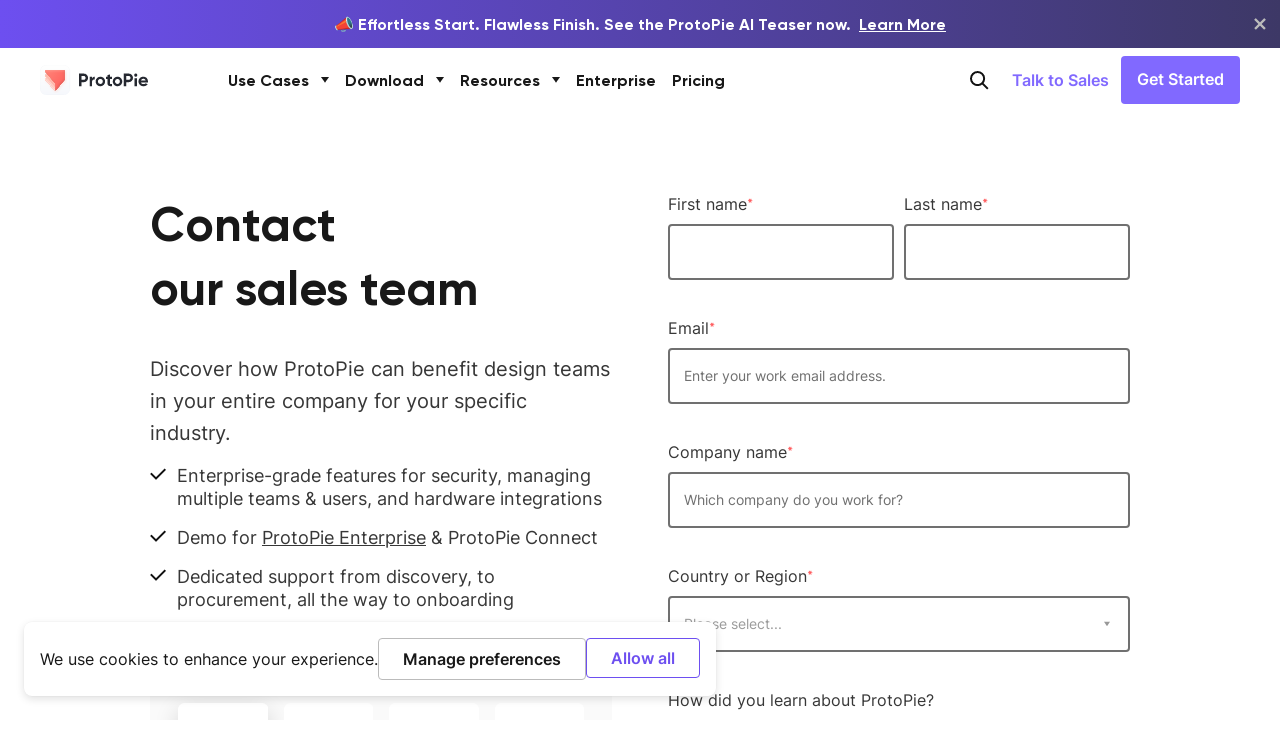

--- FILE ---
content_type: text/html
request_url: https://release-docs.protopie.io/form/request-demo
body_size: 17540
content:
<!DOCTYPE html><html xmlns="http://www.w3.org/1999/xhtml" prefix="og: http://ogp.me/ns#" lang="en" xml:lang="en"><head><meta charSet="utf-8"/><meta http-equiv="x-ua-compatible" content="ie=edge"/><meta name="viewport" content="width=device-width, maximum-scale=1.0, initial-scale=1"/><link rel="canonical" href="https://www.protopie.io/form/request-demo"/><title>Request a Demo | ProtoPie</title><meta name="title" content="Request a Demo | ProtoPie"/><meta name="description" content="You&#x27;re looking for a ProtoPie Demo? Contact us and we&#x27;ll show you how you and your team can benefit from creating advanced prototypes."/><meta name="keywords" content="protopie demo, contact us, ask protopie, protopie help"/><meta property="og:title" content="Request a Demo | ProtoPie"/><meta property="og:description" content="You&#x27;re looking for a ProtoPie Demo? Contact us and we&#x27;ll show you how you and your team can benefit from creating advanced prototypes."/><meta property="og:type" content="website"/><meta property="og:image" content="https://cdn.sanity.io/images/zt6u8wyi/ppio/49c92a48cededba7596be5a678638c9203d4e55f-696x696.png"/><meta property="og:url" content="https://www.protopie.io/form/request-demo"/><meta property="og:site_name" content="ProtoPie"/><meta property="og:locale" content="en"/><meta name="twitter:card" content="photo"/><meta name="twitter:url" content="https://www.protopie.io/form/request-demo"/><meta name="twitter:title" content="Request a Demo | ProtoPie"/><meta name="twitter:description" content="You&#x27;re looking for a ProtoPie Demo? Contact us and we&#x27;ll show you how you and your team can benefit from creating advanced prototypes."/><meta name="twitter:image" content="https://cdn.sanity.io/images/zt6u8wyi/ppio/49c92a48cededba7596be5a678638c9203d4e55f-696x696.png"/><meta name="apple-mobile-web-app-capable" content="yes"/><meta name="mobile-web-app-capable" content="yes"/><meta name="apple-touch-fullscreen" content="yes"/><meta name="apple-mobile-web-app-title" content="ProtoPie"/><meta name="next-head-count" content="24"/><meta name="robots" content="noindex"/><link rel="stylesheet" href="https://cdn.protopie.io/fonts/gilroy/font-face.css"/><link rel="stylesheet" href="https://cdn.protopie.io/fonts/inter/font-face.css"/><link rel="stylesheet" href="https://cdn.protopie.io/fonts/beauty-script/font-face.css"/><link rel="stylesheet" href="https://cdn.protopie.io/fonts/palmerLakePrint/font-face.css"/><link rel="stylesheet" href="https://cdn.protopie.io/fonts/wawati/font-face.css"/><link rel="stylesheet" href="https://cdn.protopie.io/web/temp/fonts/gilroy/font-face.css"/><style data-emotion-css="1inczye 148k23b dk910p a924d7 cetco8 16v1lg4 1ywa8n6 1xykpvn s56li1 10xkjx1 11ybyl7 sr8au9 j930xb 1b1zfbw 1txt5lb 13ebjox 19yp48t 1jdh5yi fhxxei 5mk1we 79elbk hfsrje 1bn46ai 13pnkcd 147ck6m 1bax5ep sxv1rv 1lftypi q3ahqu b4yllf 8wng4w 1052utr 4gojtk amj60g 1d20bg">*{margin:0;padding:0;box-sizing:border-box;overflow-anchor:none;}article,aside,details,figcaption,figure,footer,header,hgroup,menu,nav,section{display:block;}html,body,div,span,object,iframe,h1,h2,h3,h4,h5,h6,p,blockquote,pre,a,abbr,address,cite,code,del,dfn,em,font,img,ins,q,s,samp,strike,strong,sub,sup,dl,dt,dd,ol,ul,li,fieldset,form,label,legend{margin:0;line-height:1.3em;vertical-align:baseline;border:0 none;-webkit-font-smoothing:antialiased;}body{position:relative;min-width:320px;max-width:100vw;margin:0 auto;font-family:'Gilroy',sans-serif;word-break:normal;color:#000000;-webkit-text-size-adjust:100%;-moz-text-size-adjust:100%;-ms-text-size-adjust:100%;text-size-adjust:100%;background-color:#fff;}header,h1,h2,h3,h4,h5,h6{margin:0;font-size:100%;}main{display:block;}caption,legend{position:absolute;top:-9999px;left:-9999px;width:0;height:0;font-size:0;overflow:hidden;visibility:hidden;}caption{display:none;}img{border:none;vertical-align:top;}select,input{vertical-align:top;border:0px;border-radius:0;background-color:transparent;}hr{display:none;border:0 none;}ol,ul,ul li{list-style:none;}em{font-style:normal;}menu li{list-style:none;}address{display:inline;font-style:normal;}button{-webkit-appearance:none;-moz-appearance:none;-ms-appearance:none;appearance:none;cursor:pointer;border:0px;background-color:transparent;border-radius:0;}select{-webkit-appearance:none;-moz-appearance:none;-ms-appearance:none;appearance:none;}table{border-collapse:collapse;border-spacing:0;}fieldset{margin:0;padding:0;}input,textarea,keygen,select,button,pre{font-family:'Gilroy',sans-serif;}dfn{font-style:normal;}a,i,b,u,s{font-style:inherit;font-family:inherit;font-weight:inherit;-webkit-text-decoration:none;text-decoration:none;}legend.show{position:static;height:auto;width:auto;font-size:inherit;visibility:visible;}.txt-l{text-align:left!important;}.txt-c{text-align:center!important;}.txt-r{text-align:right!important;}.inter-14-700{font-family:Inter,ui-sans-serif,system-ui,-apple-system,BlinkMacSystemFont,'Segoe UI',Roboto,'Helvetica Neue',Arial,'Noto Sans',sans-serif,'Apple Color Emoji','Segoe UI Emoji','Segoe UI Symbol','Noto Color Emoji'!important;font-size:0.875rem!important;line-height:1.25rem!important;font-weight:700!important;}.css-148k23b{display:-webkit-box;display:-webkit-flex;display:-ms-flexbox;display:flex;-webkit-flex-direction:column;-ms-flex-direction:column;flex-direction:column;box-sizing:border-box;min-height:100vh;background-color:#fff;}.css-dk910p{position:relative;-webkit-flex:1 1 auto;-ms-flex:1 1 auto;flex:1 1 auto;display:-webkit-box;display:-webkit-flex;display:-ms-flexbox;display:flex;-webkit-flex-direction:column;-ms-flex-direction:column;flex-direction:column;box-sizing:border-box;}.css-a924d7{position:-webkit-sticky;position:sticky;top:0;width:100%;--height:56px;background-color:rgba(255,255,255,0);height:var(--height);z-index:10;margin-bottom:calc(var(--height) * -1);-webkit-transition:all 0.3s;transition:all 0.3s;}@media only screen and (min-width: 768px){.css-a924d7{--height:58px;}}@media only screen and (min-width: 1248px){.css-a924d7{--height:64px;}}.css-cetco8{position:-webkit-sticky;position:sticky;width:100%;height:72px;z-index:1;}@media only screen and (min-width: 768px){.css-cetco8{height:96px;}}@media only screen and (min-width: 1248px){.css-cetco8{position:relative;width:100%;}}.css-16v1lg4{position:relative;display:none;top:0;width:100%;height:100vh;background:#000;opacity:0.6;z-index:0;}@media only screen and (min-width: 1248px){.css-16v1lg4{display:block;}}.css-1ywa8n6{position:absolute;top:0;width:100%;padding:12px 20px;margin:0 auto;background:#ffffff;}.css-1ywa8n6:focus-within{box-shadow:0px 4px 16px rgba(0,0,0,0.05);}@media only screen and (min-width: 768px){.css-1ywa8n6{padding:20px;}}@media only screen and (min-width: 1248px){.css-1ywa8n6{padding:20px;}.css-1ywa8n6:focus-within{box-shadow:none;}}.css-1xykpvn{position:relative;width:100%;margin:0 auto;}@media only screen and (min-width: 1248px){.css-1xykpvn{max-width:1208px;}}.css-s56li1{display:-webkit-box;display:-webkit-flex;display:-ms-flexbox;display:flex;width:100%;height:48px;max-width:1208px;background-color:#f5f5f5;border-radius:8px;padding:0px 16px;box-sizing:border-box;border:1.5px solid transparent;}.css-s56li1:focus-within{border:1.5px solid #8169ff;}@media only screen and (min-width: 768px){.css-s56li1{height:56px;}}.css-s56li1 svg{width:24px;height:24px;}.css-10xkjx1{display:inline-block;width:100%;color:#181818;font-weight:500;font-size:18px;line-height:28px;padding:16px 8px;}.css-10xkjx1::-webkit-input-placeholder{color:#999999;}.css-10xkjx1::-moz-placeholder{color:#999999;}.css-10xkjx1:-ms-input-placeholder{color:#999999;}.css-10xkjx1::placeholder{color:#999999;}.css-10xkjx1:focus{outline:none;}@media only screen and (min-width: 768px){.css-10xkjx1{font-size:18px;line-height:22px;}}.css-11ybyl7{background-color:#ffffff;}.css-sr8au9{margin:0 20px;padding:112px 0 0;max-width:980px;}@media only screen and (min-width: 768px){.css-sr8au9{margin:0 24px;padding:138px 0 64px;}}@media only screen and (min-width: 1020px){.css-sr8au9{display:grid;grid-gap:0 56px;grid-template-columns:repeat(2,minmax(0,1fr));padding:144px 0 76px;margin:0 auto;}}.css-j930xb{margin-top:61px;}@media only screen and (min-width: 768px){.css-j930xb{margin-top:66px;}}@media only screen and (min-width: 1020px){.css-j930xb{grid-row:span 3;margin-top:0;}}.css-1b1zfbw{display:-webkit-box;display:-webkit-flex;display:-ms-flexbox;display:flex;-webkit-box-flex-wrap:wrap;-webkit-flex-wrap:wrap;-ms-flex-wrap:wrap;flex-wrap:wrap;-webkit-box-pack:justify;-webkit-justify-content:space-between;justify-content:space-between;}.css-1txt5lb{position:relative;display:-webkit-box;display:-webkit-flex;display:-ms-flexbox;display:flex;-webkit-flex-direction:column;-ms-flex-direction:column;flex-direction:column;width:100%;margin-bottom:36px;width:100%;}.css-1txt5lb .form-control{display:-webkit-box;display:-webkit-flex;display:-ms-flexbox;display:flex;-webkit-flex-direction:column;-ms-flex-direction:column;flex-direction:column;}.css-1txt5lb .form-control .p-input{-webkit-flex:1 1 auto;-ms-flex:1 1 auto;flex:1 1 auto;}@media only screen and (min-width: 768px){.css-1txt5lb{width:49%;}}@media only screen and (min-width: 1020px){.css-1txt5lb{width:49%;}}.css-13ebjox{display:block;box-sizing:border-box;margin-bottom:8px;}.css-19yp48t[data-theme='dark']{color:#fafafa;}.css-1jdh5yi::before{content:attr(data-alt);color:#ff585a;}.css-1jdh5yi >span{display:none;}.css-fhxxei{-webkit-appearance:none;-moz-appearance:none;-ms-appearance:none;appearance:none;display:inline-block;box-sizing:border-box;padding:12px 14px 12px 14px;width:100%;border:2px solid #bfbfbf;border-radius:4px;background-color:#fff;-webkit-transition:color 0.3s,border-color 0.3s,background-color 0.3s;transition:color 0.3s,border-color 0.3s,background-color 0.3s;}@media only screen and (min-width: 768px){.css-fhxxei{padding:16px 14px 16px 14px;}}.css-fhxxei:disabled{pointer-events:none;color:#bfbfbf;border-color:#f1f1f1;background-color:#fafafa;}.css-fhxxei[data-state='error']{border-color:#fc5356!important;}.css-fhxxei[data-type='dark']{color:#fafafa;border-color:#474747;background-color:#2b2b2b;}.css-fhxxei[data-type='dark']::-webkit-input-placeholder{color:#636363!important;}.css-fhxxei[data-type='dark']::-moz-placeholder{color:#636363!important;}.css-fhxxei[data-type='dark']:-ms-input-placeholder{color:#636363!important;}.css-fhxxei[data-type='dark']::placeholder{color:#636363!important;}.css-fhxxei[data-type='dark']:hover{border-color:#e3e3e3;}.css-fhxxei[data-type='dark']:focus{border-color:#e3e3e3;}.css-fhxxei[data-type='dark']:disabled,.css-fhxxei[data-type='dark'][disabled]{color:#2b2b2b;border-color:#2b2b2b;background-color:#101010;}.css-fhxxei[data-type='dark'][data-state='error']{border-color:#fc5356!important;}.css-5mk1we{position:relative;display:-webkit-box;display:-webkit-flex;display:-ms-flexbox;display:flex;-webkit-flex-direction:column;-ms-flex-direction:column;flex-direction:column;width:100%;margin-bottom:36px;}.css-5mk1we .form-control{display:-webkit-box;display:-webkit-flex;display:-ms-flexbox;display:flex;-webkit-flex-direction:column;-ms-flex-direction:column;flex-direction:column;}.css-5mk1we .form-control .p-input{-webkit-flex:1 1 auto;-ms-flex:1 1 auto;flex:1 1 auto;}.css-79elbk{position:relative;}.css-hfsrje{-webkit-appearance:none;-moz-appearance:none;-ms-appearance:none;appearance:none;display:inline-block;box-sizing:border-box;padding:12px 14px 12px 14px;border:2px solid #bfbfbf;border-radius:4px;background-color:#fff;-webkit-transition:color 0.3s,border-color 0.3s,background-color 0.3s;transition:color 0.3s,border-color 0.3s,background-color 0.3s;width:100%;padding-right:30px;}@media only screen and (min-width: 768px){.css-hfsrje{padding:16px 14px 16px 14px;}}.css-hfsrje:disabled,.css-hfsrje[disabled]{pointer-events:none;color:#bfbfbf;border-color:#f1f1f1;background-color:#fafafa;}.css-hfsrje[data-state='error']{border-color:#fc5356!important;}.css-hfsrje[data-theme='dark']{color:#fafafa;border-color:#474747;background-color:#2b2b2b;}.css-hfsrje[data-theme='dark']::-webkit-input-placeholder{color:#636363!important;}.css-hfsrje[data-theme='dark']::-moz-placeholder{color:#636363!important;}.css-hfsrje[data-theme='dark']:-ms-input-placeholder{color:#636363!important;}.css-hfsrje[data-theme='dark']::placeholder{color:#636363!important;}.css-hfsrje[data-theme='dark']:hover{border-color:#e3e3e3;}.css-hfsrje[data-theme='dark']:focus{border-color:#e3e3e3;}.css-hfsrje[data-theme='dark']:disabled,.css-hfsrje[data-theme='dark'][disabled]{color:#2b2b2b;border-color:#2b2b2b;background-color:#101010;}.css-hfsrje[data-theme='dark'][data-state='error']{border-color:#fc5356!important;}@media only screen and (min-width: 768px){.css-hfsrje{padding-right:50px;}}.css-1bn46ai{position:absolute;width:6px;height:8px;top:calc(50% - 4px);right:20px;}.css-1bn46ai[data-theme='dark'] path{fill:#adadad;}.css-13pnkcd{position:relative;display:-webkit-box;display:-webkit-flex;display:-ms-flexbox;display:flex;-webkit-flex-direction:column;-ms-flex-direction:column;flex-direction:column;width:100%;margin-bottom:36px;}.css-13pnkcd .form-control{display:-webkit-box;display:-webkit-flex;display:-ms-flexbox;display:flex;-webkit-flex-direction:column;-ms-flex-direction:column;flex-direction:column;}.css-13pnkcd .form-control .p-input{-webkit-flex:1 1 auto;-ms-flex:1 1 auto;flex:1 1 auto;}.css-13pnkcd span,.css-13pnkcd a{font-family:'Inter',sans-serif;color:#828282!important;font-size:14px;font-style:normal;font-weight:400;line-height:19.6px!important;}.css-13pnkcd label{margin-top:20px;}.css-13pnkcd a{-webkit-text-decoration:underline!important;text-decoration:underline!important;}.css-147ck6m{opacity:0;visibility:hidden;position:absolute;display:inline-block;box-sizing:border-box;}.css-147ck6m +label{cursor:pointer;font-family:'Helvetica Neue',Helvetica,system-ui,-apple-system,BlinkMacSystemFont,Arial,Dotum,'돋움','Apple SD Gothic Neo',sans-serif;position:relative;display:inline-block;box-sizing:border-box;}.css-147ck6m +label::before{content:'';position:absolute;top:0;left:0;display:block;box-sizing:border-box;height:20px;width:20px;border:2px solid #9b9b9b;border-radius:4px;-webkit-transition:border-color 0.3s,background-color 0.3s;transition:border-color 0.3s,background-color 0.3s;}.css-147ck6m +label span,.css-147ck6m +label a,.css-147ck6m +label button{line-height:inherit;vertical-align:baseline;}.css-147ck6m +label a:active,.css-147ck6m +label a:focus,.css-147ck6m +label a:link,.css-147ck6m +label a:visited{color:#8169ff;-webkit-text-decoration:none;text-decoration:none;}.css-147ck6m:checked +label::before{border-color:#8169ff;background:#8169ff url("data:image/svg+xml;charset=utf-8,%3Csvg xmlns='http://www.w3.org/2000/svg' width='1303' height='1024' fill='%23FFF'%3E%3Cpath d='M418.9 679.828l665.74-665.737 157.975 157.98L418.9 995.793 60.637 637.525l157.98-157.98L418.9 679.827z'/%3E%3C/svg%3E") center center no-repeat;-webkit-background-size:14px 11px;background-size:14px 11px;}.css-147ck6m:disabled +label::before{border-color:#e3e3e3;background-color:#e3e3e3;}.theme-dark .css-147ck6m +label{color:#fafafa;}.css-1bax5ep{position:relative;display:inline-block;box-sizing:border-box;padding:11px 14px 11px 14px;font-size:16px;font-weight:700;color:#fff;line-height:22px;border-radius:4px;border:2px solid #ff6661;background-color:#ff6661;-webkit-transition:color 0.3s,border-color 0.3s,background-color 0.3s,box-shadow 0.3s;transition:color 0.3s,border-color 0.3s,background-color 0.3s,box-shadow 0.3s;}@media only screen and (min-width: 768px){.css-1bax5ep{padding:15px 22px 15px 22px;font-size:18px;line-height:22px;}}.css-1bax5ep::-webkit-input-placeholder{color:#bfbfbf!important;}.css-1bax5ep::-moz-placeholder{color:#bfbfbf!important;}.css-1bax5ep:-ms-input-placeholder{color:#bfbfbf!important;}.css-1bax5ep::placeholder{color:#bfbfbf!important;}.css-1bax5ep:hover{border-color:#ff4d47;background-color:#ff4d47;}.css-1bax5ep:disabled{pointer-events:none;border-color:#d1d1d1;background-color:#d1d1d1;}.css-1bax5ep[data-form='line']{color:#ff6661;border:2px solid #ff6661;background-color:inherit;}.css-1bax5ep[data-form='line']:hover{color:#ffffff;border-color:#ff7e74;background-color:#ff7e74;}.css-1bax5ep[data-form='line']:disabled{color:#d1d1d1;border-color:#d1d1d1;background-color:#fff;}.css-1bax5ep[data-form='white']{color:#ff6661;border:2px solid #ffffff;background-color:#fff;}.css-1bax5ep[data-form='white']:hover{box-shadow:0px 8px 12px rgba(0,0,0,0.1);}.css-1bax5ep[data-form='white']:disabled{color:#ffffff;border-color:#ffa694;background-color:#ffa694;}.css-1bax5ep[data-size='large']{padding:15px 22px 15px 22px;font-size:18px;font-weight:900;line-height:22px;}@media only screen and (min-width: 768px){.css-1bax5ep[data-size='large']{padding:19px 22px 19px 22px;}}.css-1bax5ep[data-size='small']{padding:7px 14px 7px 14px;}.css-1bax5ep[data-flexible='true']{display:block;width:100%;}.css-1bax5ep[data-loading='true']{color:transparent!important;}.css-1bax5ep[data-loading='true']::before{content:'';position:absolute;-webkit-transform:translate(-50%,-50%);-moz-transform:translate(-50%,-50%);-ms-transform:translate(-50%,-50%);transform:translate(-50%,-50%);top:50%;left:50%;width:18px;height:18px;border-width:3px;border-style:solid;border-color:rgb(255,255,255) rgba(255,255,255,0.5) rgba(255,255,255,0.5);border-image:initial;border-radius:50%;-webkit-animation:0.7s linear infinite spin;animation:0.7s linear infinite spin;}@-webkit-keyframes spin{0%{-webkit-transform:translate(-50%,-50%) rotate(0deg);-moz-transform:translate(-50%,-50%) rotate(0deg);-ms-transform:translate(-50%,-50%) rotate(0deg);transform:translate(-50%,-50%) rotate(0deg);}100%{-webkit-transform:translate(-50%,-50%) rotate(360deg);-moz-transform:translate(-50%,-50%) rotate(360deg);-ms-transform:translate(-50%,-50%) rotate(360deg);transform:translate(-50%,-50%) rotate(360deg);}}@keyframes spin{0%{-webkit-transform:translate(-50%,-50%) rotate(0deg);-moz-transform:translate(-50%,-50%) rotate(0deg);-ms-transform:translate(-50%,-50%) rotate(0deg);transform:translate(-50%,-50%) rotate(0deg);}100%{-webkit-transform:translate(-50%,-50%) rotate(360deg);-moz-transform:translate(-50%,-50%) rotate(360deg);-ms-transform:translate(-50%,-50%) rotate(360deg);transform:translate(-50%,-50%) rotate(360deg);}}.css-1bax5ep[data-theme='dark']:hover{border-color:#ff7e74;background-color:#ff7e74;}.css-1bax5ep[data-theme='dark']:disabled{color:#636363;border-color:#2b2b2b;background-color:#2b2b2b;}.css-1bax5ep[data-theme='dark'][data-form='line']{background-color:#000;}.css-1bax5ep[data-theme='dark'][data-form='line']:hover{background-color:#ff6661;}.css-1bax5ep[data-theme='dark'][data-form='line']:hover:disabled,.css-1bax5ep[data-theme='dark'][data-form='line']:hover[disabled]{color:#474747;border-color:#474747;background-color:#000;}.css-sxv1rv li{margin-bottom:22px;list-style-type:none;}@media only screen and (min-width: 768px){.css-sxv1rv li{margin-bottom:16px;}}.css-sxv1rv li.check{background:url(/assets/images/pages/solutions/check.svg) no-repeat;padding-left:27px;}.css-1lftypi{min-height:140px;resize:none;-webkit-appearance:none;-moz-appearance:none;-ms-appearance:none;appearance:none;display:inline-block;box-sizing:border-box;padding:8px 14px;border:2px solid #bfbfbf;border-radius:4px;background-color:#fff;-webkit-transition:color 0.3s,border-color 0.3s,background-color 0.3s;transition:color 0.3s,border-color 0.3s,background-color 0.3s;}@media only screen and (min-width: 768px){.css-1lftypi{padding:16px 14px 16px 14px;}}.css-1lftypi:disabled,.css-1lftypi[disabled]{pointer-events:none;color:#bfbfbf;border-color:#f1f1f1;background-color:#fafafa;}.css-1lftypi[data-state='error']{border-color:#fc5356!important;}.css-1lftypi[data-theme='dark']{color:#fafafa;background-color:#2b2b2b;}.css-1lftypi[data-theme='dark']:disabled,.css-1lftypi[data-theme='dark'][disabled]{color:#2b2b2b;border-color:#2b2b2b;background-color:#101010;}.css-1lftypi[data-theme='dark'][data-state='error']{border-color:#fc5356!important;}.css-q3ahqu{margin-top:67px;padding:40px 44px;background-color:#fafafa;border-radius:8px;}@media only screen and (min-width: 768px){.css-q3ahqu{margin-top:64px;}}@media only screen and (min-width: 1020px){.css-q3ahqu{margin-top:48px;grid-column:span 1;padding:28px;}}.css-b4yllf{display:grid;grid-gap:16px;grid-template-columns:repeat(4,1fr);margin:0 auto 24px;max-width:432px;}.css-8wng4w{background-color:#fff;border-radius:8px;box-shadow:0px 8px 24px rgba(0, 0, 0, 0.16);-webkit-transition:box-shadow 0.3s;transition:box-shadow 0.3s;}.css-8wng4w:focus,.css-8wng4w:hover{box-shadow:0px 8px 24px rgba(0,0,0,0.16);}.css-1052utr{background-color:#fff;border-radius:8px;-webkit-transition:box-shadow 0.3s;transition:box-shadow 0.3s;}.css-1052utr:focus,.css-1052utr:hover{box-shadow:0px 8px 24px rgba(0,0,0,0.16);}.css-4gojtk{display:-webkit-box;display:-webkit-flex;display:-ms-flexbox;display:flex;text-align:center;overflow:hidden;}.css-amj60g{margin:0;-webkit-flex:0 0 100%;-ms-flex:0 0 100%;flex:0 0 100%;opacity:1;-webkit-transition:all 0.3s;transition:all 0.3s;-webkit-transform:translateX(0%);-moz-transform:translateX(0%);-ms-transform:translateX(0%);transform:translateX(0%);}.css-1d20bg{margin:0;-webkit-flex:0 0 100%;-ms-flex:0 0 100%;flex:0 0 100%;opacity:0;-webkit-transition:all 0.3s;transition:all 0.3s;-webkit-transform:translateX(0%);-moz-transform:translateX(0%);-ms-transform:translateX(0%);transform:translateX(0%);}</style><link rel="preload" href="/_next/static/css/b8b4f22a8c9ba65a.css" as="style"/><link rel="stylesheet" href="/_next/static/css/b8b4f22a8c9ba65a.css" data-n-g=""/><noscript data-n-css=""></noscript><script defer="" nomodule="" src="/_next/static/chunks/polyfills-c67a75d1b6f99dc8.js"></script><script src="/_next/static/chunks/webpack-9323b23cdae98bba.js" defer=""></script><script src="/_next/static/chunks/framework-2fe4cb6473b20297.js" defer=""></script><script src="/_next/static/chunks/main-2728c1122a7cf3dc.js" defer=""></script><script src="/_next/static/chunks/pages/_app-51210142d2dcf7dc.js" defer=""></script><script src="/_next/static/chunks/3409-4f494bf1956d7847.js" defer=""></script><script src="/_next/static/chunks/8301-aadd9643cefe873a.js" defer=""></script><script src="/_next/static/chunks/2602-8f13c1eac8e978c7.js" defer=""></script><script src="/_next/static/chunks/pages/form/request-demo-42ba4f5512fb1c40.js" defer=""></script><script src="/_next/static/GPIi0ieHRTnydkkCZKcrj/_buildManifest.js" defer=""></script><script src="/_next/static/GPIi0ieHRTnydkkCZKcrj/_ssgManifest.js" defer=""></script></head><body><div id="__next"><div class="css-148k23b"><div class="css-dk910p"><header class="css-a924d7"><div class="flex justify-between items-center max-w-[1200px] px-5 1248:px-0 h-full mx-auto"><a class="flex items-center relative z-[1]" href="/"><svg width="108" height="30" viewBox="0 0 108 30" fill="none" xmlns="http://www.w3.org/2000/svg" style="width:107px;height:50px"><path fill-rule="evenodd" clip-rule="evenodd" d="M45.0293 14.275C44.6735 14.6502 44.226 14.8377 43.6865 14.8377H41.4239V10.927H43.6865C44.226 10.927 44.6735 11.1114 45.0293 11.4803C45.3849 11.8493 45.5625 12.3167 45.5625 12.8822C45.5625 13.4356 45.3849 13.9 45.0293 14.275ZM46.8134 9.8018C45.9673 8.96569 44.925 8.54736 43.6865 8.54736H38.8857V21.2079H41.4239V17.217H43.6865C44.925 17.217 45.9673 16.7992 46.8134 15.9628C47.6595 15.1267 48.0826 14.0998 48.0826 12.8822C48.0826 11.6648 47.6595 10.6382 46.8134 9.8018ZM53.1321 12.1551C52.623 12.4502 52.2581 12.8932 52.0375 13.4834V11.7126H49.6646V21.2079H52.0375V16.7993C52.0375 15.9137 52.3227 15.2805 52.8929 14.8992C53.463 14.5185 54.1095 14.3705 54.8332 14.4564V11.7126C54.2078 11.7126 53.6404 11.86 53.1321 12.1551ZM58.6222 18.2406C59.0813 18.7081 59.6572 18.942 60.3494 18.942C61.0413 18.942 61.6203 18.7081 62.0856 18.2406C62.5509 17.7729 62.7835 17.1794 62.7835 16.4603C62.7835 15.7411 62.5509 15.1473 62.0856 14.6796C61.6203 14.2121 61.0413 13.9786 60.3494 13.9786C59.6572 13.9786 59.0813 14.2121 58.6222 14.6796C58.1627 15.1473 57.933 15.7411 57.933 16.4603C57.933 17.1794 58.1627 17.7729 58.6222 18.2406ZM63.7145 19.8321C62.7953 20.7492 61.6739 21.2079 60.3494 21.2079C59.0249 21.2079 57.9062 20.7492 56.9933 19.8321C56.0805 18.9148 55.6242 17.791 55.6242 16.4603C55.6242 15.1292 56.0805 14.0052 56.9933 13.0881C57.9062 12.1713 59.0249 11.7126 60.3494 11.7126C61.6739 11.7126 62.7953 12.1713 63.7145 13.0881C64.6331 14.0052 65.0924 15.1292 65.0924 16.4603C65.0924 17.791 64.6331 18.9148 63.7145 19.8321ZM69.8769 14H71.9552V11.7127H69.8769V9.40254L67.504 10.1299V11.7127H65.9039V14H67.504V18.0335C67.504 19.3003 67.838 20.1797 68.5064 20.6714C69.1745 21.163 70.3244 21.317 71.9552 21.1322V18.9742C71.5014 18.9991 71.1212 19.0022 70.8149 18.9835C70.5084 18.9651 70.2752 18.8819 70.1159 18.7345C69.9566 18.5869 69.8769 18.3533 69.8769 18.0335V14ZM75.7445 18.2406C76.2035 18.7081 76.7794 18.942 77.4716 18.942C78.1636 18.942 78.7425 18.7081 79.2078 18.2406C79.6731 17.7729 79.9058 17.1794 79.9058 16.4603C79.9058 15.7411 79.6731 15.1473 79.2078 14.6796C78.7425 14.2121 78.1636 13.9786 77.4716 13.9786C76.7794 13.9786 76.2035 14.2121 75.7445 14.6796C75.2849 15.1473 75.0553 15.7411 75.0553 16.4603C75.0553 17.1794 75.2849 17.7729 75.7445 18.2406ZM80.8367 19.8321C79.9176 20.7492 78.7962 21.2079 77.4716 21.2079C76.1471 21.2079 75.0284 20.7492 74.1156 19.8321C73.2028 18.9148 72.7465 17.791 72.7465 16.4603C72.7465 15.1292 73.2028 14.0052 74.1156 13.0881C75.0284 12.1713 76.1471 11.7126 77.4716 11.7126C78.7962 11.7126 79.9176 12.1713 80.8367 13.0881C81.7553 14.0052 82.2146 15.1292 82.2146 16.4603C82.2146 17.791 81.7553 18.9148 80.8367 19.8321ZM89.9396 14.275C89.5838 14.6502 89.1366 14.8377 88.5968 14.8377H86.3345V10.927H88.5968C89.1366 10.927 89.5838 11.1114 89.9396 11.4803C90.2955 11.8493 90.4731 12.3167 90.4731 12.8822C90.4731 13.4356 90.2955 13.9 89.9396 14.275ZM91.7237 9.8018C90.8777 8.96569 89.8354 8.54736 88.5968 8.54736H83.7961V21.2079H86.3345V17.217H88.5968C89.8354 17.217 90.8777 16.7992 91.7237 15.9628C92.5698 15.1267 92.993 14.0998 92.993 12.8822C92.993 11.6648 92.5698 10.6382 91.7237 9.8018ZM94.5759 21.2079H96.9488V13.2953H94.5759V21.2079ZM95.7403 11.7126C95.3166 11.7126 94.9495 11.5566 94.6386 11.2445C94.3279 10.933 94.1724 10.5649 94.1724 10.1397C94.1724 9.71534 94.3279 9.34367 94.6386 9.02498C94.9495 8.70657 95.3166 8.54736 95.7403 8.54736C96.1769 8.54736 96.551 8.70657 96.8617 9.02498C97.1729 9.34367 97.3284 9.71534 97.3284 10.1397C97.3284 10.5649 97.1729 10.933 96.8617 11.2445C96.551 11.5566 96.1769 11.7126 95.7403 11.7126ZM105.638 15.6151H100.968C101.102 15.0395 101.377 14.5929 101.792 14.2753C102.207 13.958 102.732 13.7988 103.367 13.7988C103.904 13.7988 104.383 13.9489 104.805 14.2484C105.226 14.5481 105.503 15.0035 105.638 15.6151ZM107.543 19.2837C107.543 19.2837 107.604 19.1964 107.683 19.0762C107.683 19.0762 106.131 18.5991 105.471 18.3976C105.016 18.8687 104.387 19.1039 103.587 19.1039C102.183 19.1039 101.322 18.5404 101.004 17.4133H107.909C107.97 17.0779 108.001 16.76 108.001 16.4603C108.001 15.1177 107.564 13.9906 106.691 13.0793C105.818 12.1683 104.71 11.7126 103.367 11.7126C101.951 11.7126 100.791 12.1655 99.8873 13.0702C98.9838 13.9755 98.5324 15.1056 98.5324 16.4603C98.5324 17.827 98.9901 18.9601 99.9059 19.859C100.821 20.7583 102.036 21.2079 103.55 21.2079C105.308 21.2079 106.639 20.5667 107.543 19.2837Z" fill="#252830"></path><path d="M0.0510242 6.53109C0.0510242 2.95225 2.95225 0.0510242 6.53109 0.0510242H23.4689C27.0477 0.0510242 29.949 2.95225 29.949 6.53109V23.4689C29.949 27.0477 27.0477 29.949 23.4689 29.949H6.53109C2.95225 29.949 0.0510242 27.0477 0.0510242 23.4689V6.53109Z" fill="url(#paint0_linear_1878_14542)" stroke="#D8DBE3" stroke-width="0.102048"></path><g filter="url(#filter0_dd_1878_14542)"><g filter="url(#filter1_ii_1878_14542)"><path fill-rule="evenodd" clip-rule="evenodd" d="M15.029 22.1929V25.1914C14.5336 25.1914 14.0842 24.9943 13.7537 24.6749C13.7525 24.6749 13.7525 24.6749 13.7525 24.6739L13.5049 24.3781L5.39676 14.7274C5.39145 14.7249 5.38762 14.7196 5.38487 14.7142L5.35214 14.6763C5.34959 14.6735 5.3481 14.6709 5.34576 14.6682C5.30624 14.6145 5.27223 14.5566 5.24992 14.4935C5.21975 14.4186 5.20275 14.3373 5.2002 14.2531V14.2033C5.2002 14.1875 5.20147 14.1715 5.20423 14.1558C5.21847 13.9904 5.28923 13.8429 5.39676 13.7274C5.52915 13.5842 5.7204 13.4937 5.93121 13.4937H7.71774L15.0277 22.1942L15.029 22.1929Z" fill="url(#paint1_linear_1878_14542)"></path><path fill-rule="evenodd" clip-rule="evenodd" d="M15.029 22.1929V25.1914C14.5336 25.1914 14.0842 24.9943 13.7537 24.6749C13.7525 24.6749 13.7525 24.6749 13.7525 24.6739L13.5049 24.3781L5.39676 14.7274C5.39145 14.7249 5.38762 14.7196 5.38487 14.7142L5.35214 14.6763C5.34959 14.6735 5.3481 14.6709 5.34576 14.6682C5.30624 14.6145 5.27223 14.5566 5.24992 14.4935C5.21975 14.4186 5.20275 14.3373 5.2002 14.2531V14.2033C5.2002 14.1875 5.20147 14.1715 5.20423 14.1558C5.21847 13.9904 5.28923 13.8429 5.39676 13.7274C5.52915 13.5842 5.7204 13.4937 5.93121 13.4937H7.71774L15.0277 22.1942L15.029 22.1929Z" fill="url(#paint2_linear_1878_14542)"></path></g><g filter="url(#filter2_ii_1878_14542)"><path fill-rule="evenodd" clip-rule="evenodd" d="M15.029 22.1929V25.1914C14.5336 25.1914 14.0842 24.9943 13.7537 24.6749C13.7525 24.6749 13.7525 24.6749 13.7525 24.6739L13.5049 24.3781L7.45551 17.1783L5.39676 14.7274C5.39145 14.7249 5.38762 14.7196 5.38487 14.7142L5.35214 14.6763C5.34959 14.6735 5.3481 14.6709 5.34576 14.6682C5.30624 14.6145 5.27223 14.5566 5.24992 14.4935C5.21975 14.4186 5.20275 14.3373 5.2002 14.2531V14.2033C5.2002 14.1875 5.20147 14.1715 5.20423 14.1558C5.21847 13.9904 5.28923 13.8429 5.39676 13.7274C5.52915 13.5842 5.7204 13.4937 5.93121 13.4937H7.71774L8.55778 14.4935L10.8131 17.1783L14.5111 21.5793L15.0277 22.1942L15.029 22.1929Z" fill="url(#paint3_linear_1878_14542)" fill-opacity="0.4"></path></g><g filter="url(#filter3_ii_1878_14542)"><path fill-rule="evenodd" clip-rule="evenodd" d="M15.029 18.2099V22.2134L15.0277 22.2147L5.38316 10.7668C5.37339 10.7559 5.36361 10.7436 5.35384 10.7311C5.31092 10.6761 5.27521 10.6146 5.24928 10.5468C5.21996 10.472 5.20275 10.3908 5.2002 10.3049V10.2556C5.20508 10.0726 5.27883 9.9079 5.39676 9.78271C5.52831 9.63754 5.71977 9.54785 5.93121 9.54785H7.7324L15.029 18.2099Z" fill="url(#paint4_linear_1878_14542)"></path><path fill-rule="evenodd" clip-rule="evenodd" d="M15.029 18.2099V22.2134L15.0277 22.2147L5.38316 10.7668C5.37339 10.7559 5.36361 10.7436 5.35384 10.7311C5.31092 10.6761 5.27521 10.6146 5.24928 10.5468C5.21996 10.472 5.20275 10.3908 5.2002 10.3049V10.2556C5.20508 10.0726 5.27883 9.9079 5.39676 9.78271C5.52831 9.63754 5.71977 9.54785 5.93121 9.54785H7.7324L15.029 18.2099Z" fill="url(#paint5_linear_1878_14542)"></path></g><g filter="url(#filter4_ii_1878_14542)"><path fill-rule="evenodd" clip-rule="evenodd" d="M15.029 18.2099V22.2134L15.0277 22.2147L14.5118 21.6014L10.8137 17.2122L8.55799 14.5345L7.71774 13.5367L5.38316 10.7668C5.37339 10.7559 5.36361 10.7436 5.35384 10.7311C5.31092 10.6761 5.27521 10.6146 5.24928 10.5468C5.21996 10.472 5.20275 10.3908 5.2002 10.3049V10.2556C5.20508 10.0726 5.27883 9.9079 5.39676 9.78271C5.52831 9.63754 5.71977 9.54785 5.93121 9.54785H7.7324L8.57393 10.5468L11.0927 13.5367L11.9329 14.5345L14.1887 17.2122L15.029 18.2099Z" fill="url(#paint6_linear_1878_14542)" fill-opacity="0.3"></path></g><g filter="url(#filter5_ii_1878_14542)"><path fill-rule="evenodd" clip-rule="evenodd" d="M5.89997 5.53369C5.68938 5.53369 5.49642 5.62252 5.36552 5.76809C5.24758 5.89135 5.17427 6.05902 5.16895 6.24135V6.28981C5.17129 6.37629 5.18829 6.45747 5.21867 6.53206C5.21996 6.53865 5.22271 6.54396 5.22505 6.55055C5.24885 6.60687 5.27882 6.65914 5.31686 6.70781C5.32982 6.7263 5.34448 6.7433 5.36021 6.75881C5.36275 6.76285 5.36658 6.76668 5.37062 6.77071L14.9976 18.1972V25.1914C15.0437 25.1914 15.0884 25.1902 15.1328 25.1864C15.5744 25.1551 15.9728 24.9662 16.2729 24.6766C16.2743 24.6766 16.2743 24.6766 16.2743 24.675L16.522 24.3803L24.6421 14.7413C24.6524 14.7309 24.6616 14.719 24.671 14.7073C24.7154 14.6523 24.7507 14.5904 24.7768 14.5225C24.8097 14.4413 24.8267 14.3522 24.8267 14.2576V6.26494C24.8267 6.07219 24.7519 5.89517 24.6289 5.76682C24.4965 5.62252 24.3063 5.53369 24.094 5.53369H5.89997Z" fill="url(#paint7_linear_1878_14542)"></path><path fill-rule="evenodd" clip-rule="evenodd" d="M5.89997 5.53369C5.68938 5.53369 5.49642 5.62252 5.36552 5.76809C5.24758 5.89135 5.17427 6.05902 5.16895 6.24135V6.28981C5.17129 6.37629 5.18829 6.45747 5.21867 6.53206C5.21996 6.53865 5.22271 6.54396 5.22505 6.55055C5.24885 6.60687 5.27882 6.65914 5.31686 6.70781C5.32982 6.7263 5.34448 6.7433 5.36021 6.75881C5.36275 6.76285 5.36658 6.76668 5.37062 6.77071L14.9976 18.1972V25.1914C15.0437 25.1914 15.0884 25.1902 15.1328 25.1864C15.5744 25.1551 15.9728 24.9662 16.2729 24.6766C16.2743 24.6766 16.2743 24.6766 16.2743 24.675L16.522 24.3803L24.6421 14.7413C24.6524 14.7309 24.6616 14.719 24.671 14.7073C24.7154 14.6523 24.7507 14.5904 24.7768 14.5225C24.8097 14.4413 24.8267 14.3522 24.8267 14.2576V6.26494C24.8267 6.07219 24.7519 5.89517 24.6289 5.76682C24.4965 5.62252 24.3063 5.53369 24.094 5.53369H5.89997Z" fill="url(#paint8_linear_1878_14542)"></path><path fill-rule="evenodd" clip-rule="evenodd" d="M5.89997 5.53369C5.68938 5.53369 5.49642 5.62252 5.36552 5.76809C5.24758 5.89135 5.17427 6.05902 5.16895 6.24135V6.28981C5.17129 6.37629 5.18829 6.45747 5.21867 6.53206C5.21996 6.53865 5.22271 6.54396 5.22505 6.55055C5.24885 6.60687 5.27882 6.65914 5.31686 6.70781C5.32982 6.7263 5.34448 6.7433 5.36021 6.75881C5.36275 6.76285 5.36658 6.76668 5.37062 6.77071L14.9976 18.1972V25.1914C15.0437 25.1914 15.0884 25.1902 15.1328 25.1864C15.5744 25.1551 15.9728 24.9662 16.2729 24.6766C16.2743 24.6766 16.2743 24.6766 16.2743 24.675L16.522 24.3803L24.6421 14.7413C24.6524 14.7309 24.6616 14.719 24.671 14.7073C24.7154 14.6523 24.7507 14.5904 24.7768 14.5225C24.8097 14.4413 24.8267 14.3522 24.8267 14.2576V6.26494C24.8267 6.07219 24.7519 5.89517 24.6289 5.76682C24.4965 5.62252 24.3063 5.53369 24.094 5.53369H5.89997Z" fill="url(#paint9_linear_1878_14542)"></path><path fill-rule="evenodd" clip-rule="evenodd" d="M5.89997 5.53369C5.68938 5.53369 5.49642 5.62252 5.36552 5.76809C5.24758 5.89135 5.17427 6.05902 5.16895 6.24135V6.28981C5.17129 6.37629 5.18829 6.45747 5.21867 6.53206C5.21996 6.53865 5.22271 6.54396 5.22505 6.55055C5.24885 6.60687 5.27882 6.65914 5.31686 6.70781C5.32982 6.7263 5.34448 6.7433 5.36021 6.75881C5.36275 6.76285 5.36658 6.76668 5.37062 6.77071L14.9976 18.1972V25.1914C15.0437 25.1914 15.0884 25.1902 15.1328 25.1864C15.5744 25.1551 15.9728 24.9662 16.2729 24.6766C16.2743 24.6766 16.2743 24.6766 16.2743 24.675L16.522 24.3803L24.6421 14.7413C24.6524 14.7309 24.6616 14.719 24.671 14.7073C24.7154 14.6523 24.7507 14.5904 24.7768 14.5225C24.8097 14.4413 24.8267 14.3522 24.8267 14.2576V6.26494C24.8267 6.07219 24.7519 5.89517 24.6289 5.76682C24.4965 5.62252 24.3063 5.53369 24.094 5.53369H5.89997Z" fill="url(#paint10_linear_1878_14542)"></path><path fill-rule="evenodd" clip-rule="evenodd" d="M5.89997 5.53369C5.68938 5.53369 5.49642 5.62252 5.36552 5.76809C5.24758 5.89135 5.17427 6.05902 5.16895 6.24135V6.28981C5.17129 6.37629 5.18829 6.45747 5.21867 6.53206C5.21996 6.53865 5.22271 6.54396 5.22505 6.55055C5.24885 6.60687 5.27882 6.65914 5.31686 6.70781C5.32982 6.7263 5.34448 6.7433 5.36021 6.75881C5.36275 6.76285 5.36658 6.76668 5.37062 6.77071L14.9976 18.1972V25.1914C15.0437 25.1914 15.0884 25.1902 15.1328 25.1864C15.5744 25.1551 15.9728 24.9662 16.2729 24.6766C16.2743 24.6766 16.2743 24.6766 16.2743 24.675L16.522 24.3803L24.6421 14.7413C24.6524 14.7309 24.6616 14.719 24.671 14.7073C24.7154 14.6523 24.7507 14.5904 24.7768 14.5225C24.8097 14.4413 24.8267 14.3522 24.8267 14.2576V6.26494C24.8267 6.07219 24.7519 5.89517 24.6289 5.76682C24.4965 5.62252 24.3063 5.53369 24.094 5.53369H5.89997Z" fill="url(#paint11_linear_1878_14542)"></path><path fill-rule="evenodd" clip-rule="evenodd" d="M5.89997 5.53369C5.68938 5.53369 5.49642 5.62252 5.36552 5.76809C5.24758 5.89135 5.17427 6.05902 5.16895 6.24135V6.28981C5.17129 6.37629 5.18829 6.45747 5.21867 6.53206C5.21996 6.53865 5.22271 6.54396 5.22505 6.55055C5.24885 6.60687 5.27882 6.65914 5.31686 6.70781C5.32982 6.7263 5.34448 6.7433 5.36021 6.75881C5.36275 6.76285 5.36658 6.76668 5.37062 6.77071L14.9976 18.1972V25.1914C15.0437 25.1914 15.0884 25.1902 15.1328 25.1864C15.5744 25.1551 15.9728 24.9662 16.2729 24.6766C16.2743 24.6766 16.2743 24.6766 16.2743 24.675L16.522 24.3803L24.6421 14.7413C24.6524 14.7309 24.6616 14.719 24.671 14.7073C24.7154 14.6523 24.7507 14.5904 24.7768 14.5225C24.8097 14.4413 24.8267 14.3522 24.8267 14.2576V6.26494C24.8267 6.07219 24.7519 5.89517 24.6289 5.76682C24.4965 5.62252 24.3063 5.53369 24.094 5.53369H5.89997Z" fill="url(#paint12_linear_1878_14542)"></path></g></g><defs><filter id="filter0_dd_1878_14542" x="3.63532" y="4.36521" width="23.7479" height="23.7474" filterUnits="userSpaceOnUse" color-interpolation-filters="sRGB"><feFlood flood-opacity="0" result="BackgroundImageFix"></feFlood><feColorMatrix in="SourceAlpha" type="matrix" values="0 0 0 0 0 0 0 0 0 0 0 0 0 0 0 0 0 0 127 0" result="hardAlpha"></feColorMatrix><feOffset dx="0.511209" dy="0.876358"></feOffset><feGaussianBlur stdDeviation="1.02242"></feGaussianBlur><feColorMatrix type="matrix" values="0 0 0 0 1 0 0 0 0 0.875 0 0 0 0 0.843 0 0 0 0.63 0"></feColorMatrix><feBlend mode="normal" in2="BackgroundImageFix" result="effect1_dropShadow_1878_14542"></feBlend><feColorMatrix in="SourceAlpha" type="matrix" values="0 0 0 0 0 0 0 0 0 0 0 0 0 0 0 0 0 0 127 0" result="hardAlpha"></feColorMatrix><feOffset dx="0.219089" dy="0.438179"></feOffset><feGaussianBlur stdDeviation="0.730298"></feGaussianBlur><feColorMatrix type="matrix" values="0 0 0 0 0.771137 0 0 0 0 0.469437 0 0 0 0 0.40806 0 0 0 0.3 0"></feColorMatrix><feBlend mode="normal" in2="effect1_dropShadow_1878_14542" result="effect2_dropShadow_1878_14542"></feBlend><feBlend mode="normal" in="SourceGraphic" in2="effect2_dropShadow_1878_14542" result="shape"></feBlend></filter><filter id="filter1_ii_1878_14542" x="3.85578" y="13.4937" width="12.8532" height="14.1808" filterUnits="userSpaceOnUse" color-interpolation-filters="sRGB"><feFlood flood-opacity="0" result="BackgroundImageFix"></feFlood><feBlend mode="normal" in="SourceGraphic" in2="BackgroundImageFix" result="shape"></feBlend><feColorMatrix in="SourceAlpha" type="matrix" values="0 0 0 0 0 0 0 0 0 0 0 0 0 0 0 0 0 0 127 0" result="hardAlpha"></feColorMatrix><feOffset dx="1.67968" dy="4.1627"></feOffset><feGaussianBlur stdDeviation="1.24151"></feGaussianBlur><feComposite in2="hardAlpha" operator="arithmetic" k2="-1" k3="1"></feComposite><feColorMatrix type="matrix" values="0 0 0 0 1 0 0 0 0 0.651 0 0 0 0 0.58 0 0 0 1 0"></feColorMatrix><feBlend mode="normal" in2="shape" result="effect1_innerShadow_1878_14542"></feBlend><feColorMatrix in="SourceAlpha" type="matrix" values="0 0 0 0 0 0 0 0 0 0 0 0 0 0 0 0 0 0 127 0" result="hardAlpha"></feColorMatrix><feOffset dx="-1.34441" dy="8.87312"></feOffset><feGaussianBlur stdDeviation="1.20998"></feGaussianBlur><feComposite in2="hardAlpha" operator="arithmetic" k2="-1" k3="1"></feComposite><feColorMatrix type="matrix" values="0 0 0 0 1 0 0 0 0 0.875 0 0 0 0 0.843 0 0 0 0.48 0"></feColorMatrix><feBlend mode="normal" in2="effect1_innerShadow_1878_14542" result="effect2_innerShadow_1878_14542"></feBlend></filter><filter id="filter2_ii_1878_14542" x="5.2002" y="12.6903" width="10.7785" height="12.5011" filterUnits="userSpaceOnUse" color-interpolation-filters="sRGB"><feFlood flood-opacity="0" result="BackgroundImageFix"></feFlood><feBlend mode="normal" in="SourceGraphic" in2="BackgroundImageFix" result="shape"></feBlend><feColorMatrix in="SourceAlpha" type="matrix" values="0 0 0 0 0 0 0 0 0 0 0 0 0 0 0 0 0 0 127 0" result="hardAlpha"></feColorMatrix><feOffset dx="0.0730298" dy="-0.876358"></feOffset><feGaussianBlur stdDeviation="0.328634"></feGaussianBlur><feComposite in2="hardAlpha" operator="arithmetic" k2="-1" k3="1"></feComposite><feColorMatrix type="matrix" values="0 0 0 0 1 0 0 0 0 0.604589 0 0 0 0 0.591667 0 0 0 0.2 0"></feColorMatrix><feBlend mode="multiply" in2="shape" result="effect1_innerShadow_1878_14542"></feBlend><feColorMatrix in="SourceAlpha" type="matrix" values="0 0 0 0 0 0 0 0 0 0 0 0 0 0 0 0 0 0 127 0" result="hardAlpha"></feColorMatrix><feOffset dx="0.949388" dy="-0.803328"></feOffset><feGaussianBlur stdDeviation="0.474694"></feGaussianBlur><feComposite in2="hardAlpha" operator="arithmetic" k2="-1" k3="1"></feComposite><feColorMatrix type="matrix" values="0 0 0 0 1 0 0 0 0 1 0 0 0 0 1 0 0 0 0.3 0"></feColorMatrix><feBlend mode="normal" in2="effect1_innerShadow_1878_14542" result="effect2_innerShadow_1878_14542"></feBlend></filter><filter id="filter3_ii_1878_14542" x="3.85578" y="9.54785" width="12.8532" height="15.15" filterUnits="userSpaceOnUse" color-interpolation-filters="sRGB"><feFlood flood-opacity="0" result="BackgroundImageFix"></feFlood><feBlend mode="normal" in="SourceGraphic" in2="BackgroundImageFix" result="shape"></feBlend><feColorMatrix in="SourceAlpha" type="matrix" values="0 0 0 0 0 0 0 0 0 0 0 0 0 0 0 0 0 0 127 0" result="hardAlpha"></feColorMatrix><feOffset dx="1.67968" dy="4.1627"></feOffset><feGaussianBlur stdDeviation="1.24151"></feGaussianBlur><feComposite in2="hardAlpha" operator="arithmetic" k2="-1" k3="1"></feComposite><feColorMatrix type="matrix" values="0 0 0 0 1 0 0 0 0 0.651 0 0 0 0 0.58 0 0 0 1 0"></feColorMatrix><feBlend mode="normal" in2="shape" result="effect1_innerShadow_1878_14542"></feBlend><feColorMatrix in="SourceAlpha" type="matrix" values="0 0 0 0 0 0 0 0 0 0 0 0 0 0 0 0 0 0 127 0" result="hardAlpha"></feColorMatrix><feOffset dx="-1.34441" dy="8.87312"></feOffset><feGaussianBlur stdDeviation="1.20998"></feGaussianBlur><feComposite in2="hardAlpha" operator="arithmetic" k2="-1" k3="1"></feComposite><feColorMatrix type="matrix" values="0 0 0 0 1 0 0 0 0 0.875 0 0 0 0 0.843 0 0 0 0.48 0"></feColorMatrix><feBlend mode="normal" in2="effect1_innerShadow_1878_14542" result="effect2_innerShadow_1878_14542"></feBlend></filter><filter id="filter4_ii_1878_14542" x="5.2002" y="9.40179" width="10.3403" height="13.0321" filterUnits="userSpaceOnUse" color-interpolation-filters="sRGB"><feFlood flood-opacity="0" result="BackgroundImageFix"></feFlood><feBlend mode="normal" in="SourceGraphic" in2="BackgroundImageFix" result="shape"></feBlend><feColorMatrix in="SourceAlpha" type="matrix" values="0 0 0 0 0 0 0 0 0 0 0 0 0 0 0 0 0 0 127 0" result="hardAlpha"></feColorMatrix><feOffset dx="0.21909" dy="-0.14606"></feOffset><feGaussianBlur stdDeviation="0.547724"></feGaussianBlur><feComposite in2="hardAlpha" operator="arithmetic" k2="-1" k3="1"></feComposite><feColorMatrix type="matrix" values="0 0 0 0 0.996078 0 0 0 0 0.458823 0 0 0 0 0.411765 0 0 0 0.5 0"></feColorMatrix><feBlend mode="normal" in2="shape" result="effect1_innerShadow_1878_14542"></feBlend><feColorMatrix in="SourceAlpha" type="matrix" values="0 0 0 0 0 0 0 0 0 0 0 0 0 0 0 0 0 0 127 0" result="hardAlpha"></feColorMatrix><feOffset dx="1.16847" dy="0.21909"></feOffset><feGaussianBlur stdDeviation="0.255604"></feGaussianBlur><feComposite in2="hardAlpha" operator="arithmetic" k2="-1" k3="1"></feComposite><feColorMatrix type="matrix" values="0 0 0 0 1 0 0 0 0 1 0 0 0 0 1 0 0 0 0.08 0"></feColorMatrix><feBlend mode="normal" in2="effect1_innerShadow_1878_14542" result="effect2_innerShadow_1878_14542"></feBlend></filter><filter id="filter5_ii_1878_14542" x="3.70863" y="4.43871" width="21.1185" height="21.7017" filterUnits="userSpaceOnUse" color-interpolation-filters="sRGB"><feFlood flood-opacity="0" result="BackgroundImageFix"></feFlood><feBlend mode="normal" in="SourceGraphic" in2="BackgroundImageFix" result="shape"></feBlend><feColorMatrix in="SourceAlpha" type="matrix" values="0 0 0 0 0 0 0 0 0 0 0 0 0 0 0 0 0 0 127 0" result="hardAlpha"></feColorMatrix><feOffset dx="-1.46031" dy="-1.09498"></feOffset><feGaussianBlur stdDeviation="1.05875"></feGaussianBlur><feComposite in2="hardAlpha" operator="arithmetic" k2="-1" k3="1"></feComposite><feColorMatrix type="matrix" values="0 0 0 0 0 0 0 0 0 0 0 0 0 0 0 0 0 0 0.1 0"></feColorMatrix><feBlend mode="hard-light" in2="shape" result="effect1_innerShadow_1878_14542"></feBlend><feColorMatrix in="SourceAlpha" type="matrix" values="0 0 0 0 0 0 0 0 0 0 0 0 0 0 0 0 0 0 127 0" result="hardAlpha"></feColorMatrix><feOffset dx="-0.145929" dy="0.949049"></feOffset><feGaussianBlur stdDeviation="0.912822"></feGaussianBlur><feComposite in2="hardAlpha" operator="arithmetic" k2="-1" k3="1"></feComposite><feColorMatrix type="matrix" values="0 0 0 0 1 0 0 0 0 0.87451 0 0 0 0 0.843137 0 0 0 0.7 0"></feColorMatrix><feBlend mode="soft-light" in2="effect1_innerShadow_1878_14542" result="effect2_innerShadow_1878_14542"></feBlend></filter><linearGradient id="paint0_linear_1878_14542" x1="15" y1="0" x2="15" y2="30" gradientUnits="userSpaceOnUse"><stop stop-color="white"></stop><stop offset="1" stop-color="#F6F8FC"></stop></linearGradient><linearGradient id="paint1_linear_1878_14542" x1="11.1029" y1="16.8796" x2="9.39317" y2="18.2212" gradientUnits="userSpaceOnUse"><stop stop-color="#FFA794" stop-opacity="0.3"></stop><stop offset="1" stop-color="#FF9794"></stop></linearGradient><linearGradient id="paint2_linear_1878_14542" x1="11.1029" y1="16.8796" x2="9.39317" y2="18.2212" gradientUnits="userSpaceOnUse"><stop stop-color="#FFA794" stop-opacity="0.3"></stop><stop offset="1" stop-color="#FF9794"></stop></linearGradient><linearGradient id="paint3_linear_1878_14542" x1="10.9573" y1="21.2234" x2="12.791" y2="19.5848" gradientUnits="userSpaceOnUse"><stop stop-color="#FFDFD7"></stop><stop offset="1" stop-color="#FFDFD7"></stop></linearGradient><linearGradient id="paint4_linear_1878_14542" x1="11.1029" y1="13.2143" x2="9.20701" y2="15.1078" gradientUnits="userSpaceOnUse"><stop stop-color="#FFA794" stop-opacity="0.3"></stop><stop offset="1" stop-color="#FF9794"></stop></linearGradient><linearGradient id="paint5_linear_1878_14542" x1="11.1029" y1="13.2143" x2="9.20701" y2="15.1078" gradientUnits="userSpaceOnUse"><stop stop-color="#FFA794" stop-opacity="0.3"></stop><stop offset="1" stop-color="#FF9794"></stop></linearGradient><linearGradient id="paint6_linear_1878_14542" x1="11.5033" y1="17.8375" x2="13.4327" y2="15.8717" gradientUnits="userSpaceOnUse"><stop stop-color="#FFA694"></stop><stop offset="1" stop-color="#FFB7A9"></stop></linearGradient><linearGradient id="paint7_linear_1878_14542" x1="21.4048" y1="18.6753" x2="8.1179" y2="9.53765" gradientUnits="userSpaceOnUse"><stop stop-color="#FF6661"></stop><stop offset="1" stop-color="#FF7D73"></stop></linearGradient><linearGradient id="paint8_linear_1878_14542" x1="21.4048" y1="18.6753" x2="8.1179" y2="9.53765" gradientUnits="userSpaceOnUse"><stop stop-color="#FF6661"></stop><stop offset="1" stop-color="#FF7D73"></stop></linearGradient><linearGradient id="paint9_linear_1878_14542" x1="21.4048" y1="18.6753" x2="8.1179" y2="9.53765" gradientUnits="userSpaceOnUse"><stop stop-color="#FF6661"></stop><stop offset="1" stop-color="#FF7D73"></stop></linearGradient><linearGradient id="paint10_linear_1878_14542" x1="21.4048" y1="18.6753" x2="8.1179" y2="9.53765" gradientUnits="userSpaceOnUse"><stop stop-color="#FF6661"></stop><stop offset="1" stop-color="#FF7D73"></stop></linearGradient><linearGradient id="paint11_linear_1878_14542" x1="21.4048" y1="18.6753" x2="8.1179" y2="9.53765" gradientUnits="userSpaceOnUse"><stop stop-color="#FF6661"></stop><stop offset="1" stop-color="#FF7D73"></stop></linearGradient><linearGradient id="paint12_linear_1878_14542" x1="21.4048" y1="18.6753" x2="8.1179" y2="9.53765" gradientUnits="userSpaceOnUse"><stop stop-color="#FF6661"></stop><stop offset="1" stop-color="#FF7D73"></stop></linearGradient></defs></svg></a></div><div></div><div class="bg-gray-white overflow-y-auto transition-height duration-300 touch-auto h-0 opacity-0"><div class="top-0 css-cetco8"><div class="css-16v1lg4"></div><div class="css-1ywa8n6"><div class="css-1xykpvn"><div class="css-s56li1 e1nffrqv0"><div class="flex items-center"><svg width="24" height="24" viewBox="0 0 24 24" fill="none" xmlns="http://www.w3.org/2000/svg" aria-label="Search"><path fill-rule="evenodd" clip-rule="evenodd" d="M20.1418 21.5289L14.3064 15.7061L15.7222 14.2935L21.5576 20.1162L20.1418 21.5289Z" fill="#999999"></path><circle cx="10.579" cy="10.5648" r="6.56483" stroke="#999999" stroke-width="2"></circle></svg></div><input class="inter-14-400 768:inter-18-400 css-10xkjx1 e1nffrqv1" type="text" aria-label="Search" placeholder="Search our product, documentation, FAQs, and more." value=""/></div></div></div></div><div class="flex flex-col-reverse 768:flex-row px-5 pb-[120px]"><a class="inter-16-600 768:inter-16-600 1248:inter-16-600 cursor-pointer text-center whitespace-pre leading-6 transition-colors duration-300 ease-in block 768:inline-block text-primary-purple border-primary-purple border-solid border hover:text-gray-white hover:bg-primary-purple rounded-sm flex-1 w-full h-12 px-4 py-[11px] mt-4 768:mt-0 768:mr-5" data-testid="GNB-Request-Demo-btn" href="/form/request-demo">Talk to Sales</a><a href="#" class="inter-16-600 768:inter-16-600 1248:inter-16-600 cursor-pointer text-center whitespace-pre leading-6 transition-colors duration-300 ease-in block 768:inline-block text-gray-white bg-primary-purple hover:bg-secondary-purple-reverse rounded-sm flex-1 w-full h-12 px-4 py-[11px]" data-tag-page="GNB" data-tag-section="GNB" data-tag-content="Get started" id="ctas01">Get Started</a></div></div></header><main role="main"><div class="css-sr8au9"><div><h1 class="gilroy-28-700 768:gilroy-40-700 1020:gilroy-48-700 text-primary-text mb-4 768:mb-10 1020:mb-8 whitespace-pre-wrap">Contact 
our sales team</h1><ul class="inter-16-400 1020:inter-18-400 text-secondary-text css-sxv1rv"><li class="inter-16-400 768:inter-18-400 1020:inter-20-400">Discover how ProtoPie can benefit design teams in your entire company for your specific industry.</li><li class="check">Enterprise-grade features for security, managing multiple teams &amp; users, and hardware integrations</li><li class="check">Demo for <a class="underline" href="/plans/enterprise">ProtoPie Enterprise</a> &amp; ProtoPie Connect</li><li class="check">Dedicated support from discovery, to procurement, all the way to onboarding</li></ul></div><div class="css-j930xb"><form action="#" class="css-1b1zfbw"><input name="validation" style="display:none" value=""/><div class="css-1txt5lb"><div class="css-13ebjox"><label class="inter-16-400 text-secondary-text css-19yp48t" for="firstName">First name</label><span data-alt="*" class="css-1jdh5yi"><span>(required)</span></span></div><input class="inter-12-400 768:inter-14-400 text-primary-text border-quaternary-text hover:border-primary-purple focus:border-primary-purple focus:outline-none placeholder-quaternary-text css-fhxxei" data-state="normal" id="firstName" name="firstName" value=""/></div><div class="css-1txt5lb"><div class="css-13ebjox"><label class="inter-16-400 text-secondary-text css-19yp48t" for="lastName">Last name</label><span data-alt="*" class="css-1jdh5yi"><span>(required)</span></span></div><input class="inter-12-400 768:inter-14-400 text-primary-text border-quaternary-text hover:border-primary-purple focus:border-primary-purple focus:outline-none placeholder-quaternary-text css-fhxxei" data-state="normal" id="lastName" name="lastName" value=""/></div><div class="css-5mk1we"><div class="css-13ebjox"><label class="inter-16-400 text-secondary-text css-19yp48t" for="email">Email</label><span data-alt="*" class="css-1jdh5yi"><span>(required)</span></span></div><input class="inter-12-400 768:inter-14-400 text-primary-text border-quaternary-text hover:border-primary-purple focus:border-primary-purple focus:outline-none placeholder-quaternary-text css-fhxxei" data-state="normal" id="email" placeholder="Enter your work email address." autoCapitalize="none" name="email" value=""/></div><div class="css-5mk1we"><div class="css-13ebjox"><label class="inter-16-400 text-secondary-text css-19yp48t" for="companyName">Company name</label><span data-alt="*" class="css-1jdh5yi"><span>(required)</span></span></div><input class="inter-12-400 768:inter-14-400 text-primary-text border-quaternary-text hover:border-primary-purple focus:border-primary-purple focus:outline-none placeholder-quaternary-text css-fhxxei" data-state="normal" id="companyName" placeholder="Which company do you work for?" autoCapitalize="none" name="companyName" value=""/></div><div class="css-5mk1we"><div class="css-13ebjox"><label class="inter-16-400 text-secondary-text css-19yp48t" for="country">Country or Region</label><span data-alt="*" class="css-1jdh5yi"><span>(required)</span></span></div><div class="css-79elbk"><select class="inter-12-400 768:inter-14-400 text-primary-text border-quaternary-text hover:border-primary-purple focus:border-primary-purple focus:outline-none placeholder-secondary-text text-quaternary-text text-opacity-70 css-hfsrje" id="country" name="country" data-state="normal"><option value="" disabled="" hidden="" selected="">Please select...</option><option value="Argentina">Argentina</option><option value="Australia">Australia</option><option value="Austria">Austria</option><option value="Bahrain">Bahrain</option><option value="Barbados">Barbados</option><option value="Belarus">Belarus</option><option value="Belgium">Belgium</option><option value="Bermuda">Bermuda</option><option value="Bolivia, Plurinational State of">Bolivia</option><option value="Bosnia and Herzegovina">Bosnia and Herzegovina</option><option value="Brazil">Brazil</option><option value="Bulgaria">Bulgaria</option><option value="Canada">Canada</option><option value="Chile">Chile</option><option value="China">China</option><option value="Colombia">Colombia</option><option value="Costa Rica">Costa Rica</option><option value="Croatia">Croatia</option><option value="Cyprus">Cyprus</option><option value="Czech Republic">Czech Republic</option><option value="Denmark">Denmark</option><option value="Dominican Republic">Dominican Republic</option><option value="Ecuador">Ecuador</option><option value="Egypt">Egypt</option><option value="El Salvador">El Salvador</option><option value="Estonia">Estonia</option><option value="Finland">Finland</option><option value="France">France</option><option value="French Polynesia">French Polynesia</option><option value="Germany">Germany</option><option value="Greece">Greece</option><option value="Guadeloupe">Guadeloupe</option><option value="Guam">Guam</option><option value="Guatemala">Guatemala</option><option value="Guernsey">Guernsey</option><option value="Hong Kong">Hong Kong</option><option value="Hungary">Hungary</option><option value="Iceland">Iceland</option><option value="India">India</option><option value="Indonesia">Indonesia</option><option value="Ireland">Ireland</option><option value="Israel">Israel</option><option value="Italy">Italy</option><option value="Jamaica">Jamaica</option><option value="Japan">Japan</option><option value="Jersey">Jersey</option><option value="Jordan">Jordan</option><option value="Kazakhstan">Kazakhstan</option><option value="Kenya">Kenya</option><option value="Kuwait">Kuwait</option><option value="Latvia">Latvia</option><option value="Lebanon">Lebanon</option><option value="Liechtenstein">Liechtenstein</option><option value="Lithuania">Lithuania</option><option value="Luxembourg">Luxembourg</option><option value="Malaysia">Malaysia</option><option value="Malta">Malta</option><option value="Martinique">Martinique</option><option value="Mauritius">Mauritius</option><option value="Mexico">Mexico</option><option value="Monaco">Monaco</option><option value="Morocco">Morocco</option><option value="Netherlands">Netherlands</option><option value="New Caledonia">New Caledonia</option><option value="New Zealand">New Zealand</option><option value="Nigeria">Nigeria</option><option value="Norway">Norway</option><option value="Oman">Oman</option><option value="Pakistan">Pakistan</option><option value="Panama">Panama</option><option value="Peru">Peru</option><option value="Philippines">Philippines</option><option value="Poland">Poland</option><option value="Portugal">Portugal</option><option value="Puerto Rico">Puerto Rico</option><option value="Qatar">Qatar</option><option value="Romania">Romania</option><option value="Russian Federation">Russia</option><option value="San Marino">San Marino</option><option value="Saudi Arabia">Saudi Arabia</option><option value="Serbia">Serbia</option><option value="Singapore">Singapore</option><option value="Slovakia">Slovakia</option><option value="Slovenia">Slovenia</option><option value="South Africa">South Africa</option><option value="Korea, Republic of">South Korea</option><option value="Spain">Spain</option><option value="Sweden">Sweden</option><option value="Switzerland">Switzerland</option><option value="Chinese Taipei">Taiwan</option><option value="Thailand">Thailand</option><option value="Trinidad and Tobago">Trinidad and Tobago</option><option value="Turkey">Turkey</option><option value="U.S. Virgin Islands">U.S. Virgin Islands</option><option value="Ukraine">Ukraine</option><option value="United Arab Emirates">United Arab Emirates</option><option value="United Kingdom">United Kingdom</option><option value="United States">United States</option><option value="Uruguay">Uruguay</option><option value="Venezuela, Bolivarian Republic of">Venezuela</option><option value="Viet Nam">Vietnam</option></select><svg width="6" height="8" viewBox="0 0 8 6" fill="none" xmlns="http://www.w3.org/2000/svg" class="css-1bn46ai"><path d="m0 0 4 6 4-6H0Z" fill="#999"></path></svg></div></div><div class="css-5mk1we"><div class="css-13ebjox"><label class="inter-16-400 text-secondary-text css-19yp48t" for="Web_Referral_Source__c">How did you learn about ProtoPie?</label></div><div class="css-79elbk"><select class="inter-12-400 768:inter-14-400 text-primary-text border-quaternary-text hover:border-primary-purple focus:border-primary-purple focus:outline-none placeholder-secondary-text text-quaternary-text text-opacity-70 css-hfsrje" id="Web_Referral_Source__c" name="Web_Referral_Source__c" data-state="normal"><option value="" disabled="" hidden="" selected="">Please select a channel...</option><option value="Google Search">Google Search</option><option value="LinkedIn">LinkedIn</option><option value="X/Twitter">X/Twitter</option><option value="YouTube">YouTube</option><option value="Instagram">Instagram</option><option value="WeChat">WeChat</option><option value="Weibo">Weibo</option><option value="Bilibili">Bilibili</option><option value="RED">RED</option><option value="Community">Community</option><option value="Offline Campaign">Offline Campaign</option><option value="Email from ProtoPie">Email from ProtoPie</option><option value="Colleague / Friend">Colleague / Friend</option><option value="Webinar / Event">Webinar / Event</option><option value="Other">Other</option></select><svg width="6" height="8" viewBox="0 0 8 6" fill="none" xmlns="http://www.w3.org/2000/svg" class="css-1bn46ai"><path d="m0 0 4 6 4-6H0Z" fill="#999"></path></svg></div></div><div class="css-5mk1we"><div class="css-13ebjox"><label class="inter-16-400 text-secondary-text css-19yp48t" for="description">Message</label><span data-alt="*" class="css-1jdh5yi"><span>(required)</span></span></div><textarea class="inter-12-400 768:inter-14-400 text-primary-text border-quaternary-text hover:border-primary-purple focus:border-primary-purple focus:outline-none placeholder-quaternary-text css-1lftypi" data-state="normal" id="description" placeholder="How can the sales team help you? 

Let us know your questions about ProtoPie Enterprise and/or ProtoPie Connect. Provide as many details as possible." name="description"></textarea></div><div class="css-13pnkcd"><span>By creating an account, I confirm that I have read and agree to ProtoPie’s <a target="_blank" href="/legal/terms-of-service">Terms of Service</a></span><span> and </span><a target="_blank" href="/legal/privacy-policy">Privacy Policy</a><span>.</span><input type="checkbox" id="terms" name="terms" class="css-147ck6m"/><label class="flex items-center flex-wrap inter-12-400 768:inter-14-400 text-primary-text pl-9" for="terms"><span>I agree to receive ProtoPie-related information, including updates about ProtoPie and its features, potential discount offers, and other promotional communications, via email. I understand I can unsubscribe at any time. (For details about the personal information collected and used for these purposes, please refer to our</span><a target="_blank" href="/legal/privacy-policy#marketing-communications-and-outreach">Marketing Privacy Notice</a><span>.)</span></label></div><button class="inter-16-600 768:inter-18-600 bg-primary-purple border-primary-purple hover:bg-secondary-purple-reverse hover:border-secondary-purple-reverse disabled:bg-gray-300 disabled:border-gray-300 css-1bax5ep" data-flexible="true" data-loading="false" type="submit">Contact Sales</button></form><a class="block underline mt-4 inter-12-400 768:inter-14-400 text-primary-text" href="/form/contact-us">I need to contact customer support instead of the sales team.</a></div><div class="css-q3ahqu"><section><div class="css-b4yllf"><a href="#2HnGSlLWSR11MtsxFXzRB2" class="css-8wng4w"><img class="w-full" src="https://cdn.protopie.io/web/ctfassets/FormRequestDemo/logo-microsoft.svg" alt=""/></a><a href="#5UyCMuZR909s15fC2S3aBD" class="css-1052utr"><img class="w-full" src="https://cdn.protopie.io/web/ctfassets/FormRequestDemo/logo-google.svg" alt=""/></a><a href="#1d8cVgaRMV6CtFzl1LjPx6" class="css-1052utr"><img class="w-full" src="https://cdn.protopie.io/web/ctfassets/FormEnterprisePlanContactUs/logo-BMW.png" alt="BMW Group"/></a><a href="#46tm54wyTDNm1kAB3m094B" class="css-1052utr"><img class="w-full" src="https://cdn.protopie.io/web/ctfassets/FormEnterprisePlanContactUs/logo-Lucid.png" alt="Lucid Motors"/></a></div><div class="css-4gojtk"><span id="2HnGSlLWSR11MtsxFXzRB2" class="css-amj60g"><div><p class="inter-16-600 768:inter-18-600 text-primary-text block">Eduardo Sonnino</p><p class="mt-1 inter-16-600 768:inter-18-600 text-quinary-text block">Senior Designer, Microsoft</p></div><p class="inter-16-400 768:inter-18-400 1020:inter-20-400 text-primary-text mt-6">&quot;We’ve tried countless prototyping tools and ProtoPie is hands down the most flexible and powerful tool that fits perfectly into any team’s workflow. No matter which tools or platform are being used, we can import our design assets in seconds and make awesome code-free prototypes in minutes.&quot;</p></span><span id="5UyCMuZR909s15fC2S3aBD" class="css-1d20bg"><div><p class="inter-16-600 768:inter-18-600 text-primary-text block">Sebastien Gabriel</p><p class="mt-1 inter-16-600 768:inter-18-600 text-quinary-text block">Senior Designer, Google</p></div><p class="inter-16-400 768:inter-18-400 1020:inter-20-400 text-primary-text mt-6">&quot;ProtoPie is the simplest and most powerful no-coding-skill-required prototyping tool I have found. It changed the way my team and I prototype and it enables us to create fast prototypes for quick validation.&quot;</p></span><span id="1d8cVgaRMV6CtFzl1LjPx6" class="css-1d20bg"><div><p class="inter-16-600 768:inter-18-600 text-primary-text block">Teo Babic &amp; Felix Praschak</p><p class="mt-1 inter-16-600 768:inter-18-600 text-quinary-text block">Senior UX Designers, BMW Group</p></div><p class="inter-16-400 768:inter-18-400 1020:inter-20-400 text-primary-text mt-6">&quot;The ProtoPie products are awesome. With the addition of ProtoPie Connect, our designers are now able to experience their ideas in combination with our custom hardware and even bring their concepts into real cars within minutes. Such realistic experiences enable us to efficiently test, discuss and iterate on a global scale.&quot;</p></span><span id="46tm54wyTDNm1kAB3m094B" class="css-1d20bg"><div><p class="inter-16-600 768:inter-18-600 text-primary-text block">Jack Cong</p><p class="mt-1 inter-16-600 768:inter-18-600 text-quinary-text block">Director of User Experience, Lucid Motors</p></div><p class="inter-16-400 768:inter-18-400 1020:inter-20-400 text-primary-text mt-6">&quot;The automotive product really helped us solve our design simulation challenges. With ProtoPie&#x27;s unique framework solution, we were able to simulate our pixel-perfect design into seating buck and share with stakeholders even before implementation. Not only was the product great, but also the technical support!&quot;</p></span></div></section></div></div></main></div><footer class="css-11ybyl7"><div class="flex flex-wrap max-w-[1208px] mx-5 768:mx-6 1248:mx-auto pt-[120px] 768:pt-[140px] 768:pb-10"><div class="w-1/2 768:w-1/3 1248:flex-1"><div class="text-primary-text mb-8 gilroy-20-700"><a href="/">ProtoPie</a></div><ul class="mb-18"><li class="mb-6 inter-14-400"><a class="inter-14-400 no-underline" href="/discover">Overview</a></li><li class="mb-6 inter-14-400"><a class="inter-14-400 no-underline text-purple-600" href="/download">Download</a></li><li class="mb-6 inter-14-400"><a rel="noopener noreferrer" target="_blank" class="inter-14-400 no-underline" href="https://r.protopie.io/events">Events</a></li><li class="mb-6 inter-14-400"><a class="inter-14-400 no-underline" href="/support">FAQs</a></li><li class="mb-6 inter-14-400"><a rel="noopener noreferrer" target="_blank" class="inter-14-400 no-underline" href="https://qa-cloud.protopie.io">Cloud</a></li><li class="mb-6 inter-14-400"><a class="inter-14-400 no-underline" href="/support/releases">Release</a></li><li class="mb-6 inter-14-400"><a rel="noopener noreferrer" target="_blank" class="inter-14-400 no-underline" href="https://community.protopie.io/c/bugs">Feature Requests</a></li><li class="mb-6 inter-14-400"><a rel="noopener noreferrer" target="_blank" class="inter-14-400 no-underline" href="https://www.go.protopie.io/affiliate">Affiliate Program</a></li></ul></div><div class="w-1/2 768:w-1/3 1248:flex-1"><div class="text-primary-text mb-8 gilroy-20-700">Use Cases</div><ul class="mb-18"><li class="mb-6 inter-14-400"><a class="inter-14-400 no-underline" href="https://www.protopie.io/solutions/industry/automotive">Automotive</a></li><li class="mb-6 inter-14-400"><a class="inter-14-400 no-underline" href="/solutions/smartwatch">Smartwatch</a></li><li class="mb-6 inter-14-400"><a class="inter-14-400 no-underline" href="/solutions/game">Game</a></li><li class="mb-6 inter-14-400"><a class="inter-14-400 no-underline" href="/solutions/mobile-tablet">Mobile &amp; Tablet</a></li><li class="mb-6 inter-14-400"><a class="inter-14-400 no-underline" href="/solutions/tv">TV &amp; Productions</a></li><li class="mb-6 inter-14-400"><a class="inter-14-400 no-underline" href="/solutions/web-prototyping">Web Prototyping</a></li><li class="mb-6 inter-14-400"><a class="inter-14-400 no-underline text-purple-600" href="/form/request-demo">Talk to Sales</a></li></ul></div><div class="w-1/2 768:w-1/3 1248:flex-1"><div class="text-primary-text mb-8 gilroy-20-700">Pricing</div><ul class="mb-18"><li class="mb-6 inter-14-400"><a class="inter-14-400 no-underline" href="/plans">Plans</a></li><li class="mb-6 inter-14-400"><a class="inter-14-400 no-underline" href="/plans/enterprise">Enterprise Plan</a></li><li class="mb-6 inter-14-400"><a class="inter-14-400 no-underline" href="/plans/pro">Pro Plan</a></li><li class="mb-6 inter-14-400"><a class="inter-14-400 no-underline" href="/plans/basic">Basic Plan</a></li><li class="mb-6 inter-14-400"><a class="inter-14-400 no-underline" href="/plans/education">Teachers &amp; Schools</a></li></ul></div><div class="w-1/2 768:w-1/3 1248:flex-1"><div class="text-primary-text mb-8 gilroy-20-700">Learn</div><ul class="mb-18"><li class="mb-6 inter-14-400"><a target="_blank" class="inter-14-400 no-underline" href="https://learn.protopie.io/">ProtoPie School</a></li><li class="mb-6 inter-14-400"><a class="inter-14-400 no-underline" href="/prototype-gallery">ProtoPie Gallery</a></li><li class="mb-6 inter-14-400"><a class="inter-14-400 no-underline" href="/learn/docs/introducing-protopie/getting-started">Documentation</a></li></ul></div><div class="w-1/2 768:w-1/3 1248:flex-1"><div class="text-primary-text mb-8 gilroy-20-700">Blog</div><ul class="mb-18"><li class="mb-6 inter-14-400"><a class="inter-14-400 no-underline" href="/blog/category/product">Product</a></li><li class="mb-6 inter-14-400"><a class="inter-14-400 no-underline" href="/blog/category/customers">Customers</a></li><li class="mb-6 inter-14-400"><a class="inter-14-400 no-underline" href="/blog/category/news">News</a></li><li class="mb-6 inter-14-400"><a class="inter-14-400 no-underline" href="/blog/category/editorial">Editorial</a></li><li class="mb-6 inter-14-400"><a class="inter-14-400 no-underline" href="/blog/category/tips-tricks">Tips &amp; Tricks</a></li><li class="mb-6 inter-14-400"><a class="inter-14-400 no-underline" href="/blog/category/events">Events</a></li></ul></div><div class="w-1/2 768:w-1/3 1248:flex-1"><div class="text-primary-text mb-8 gilroy-20-700">Company</div><ul class="mb-18"><li class="mb-6 inter-14-400"><a rel="noopener noreferrer" target="_blank" class="inter-14-400 no-underline" href="https://ats.rippling.com/protopie-careers/jobs">Careers</a></li><li class="mb-6 inter-14-400"><a class="inter-14-400 no-underline" href="/support/media-kit">Media Kit</a></li><li class="mb-6 inter-14-400"><a rel="noopener noreferrer" target="_blank" class="inter-14-400 no-underline" href="https://community.protopie.io">Community</a></li><li class="mb-6 inter-14-400"><a class="inter-14-400 no-underline" href="/form/contact-us">Contact Us</a></li></ul></div></div><div class="flex flex-col 768:flex-row justify-between items-center 768:items-start 1248:items-center w-56 768:w-full max-w-[1248px] 768:px-6 1248:px-5 mx-auto pb-[120px] 768:pb-[140px]"><div class="1248:flex 768:flex-column 1248:flex-row"><ul class="flex justify-between"><li class="px-2 1248:px-3 first:pl-0 last:pr-0"><a href="https://twitter.com/protopieapp" target="_blank" rel="noopener noreferrer"><svg width="24px" height="24px" viewBox="0 0 24 24" fill="none" xmlns="http://www.w3.org/2000/svg" class="text-primary-text"><path d="M13.5222 10.7749L19.4785 4H18.0671L12.8952 9.88256L8.76437 4H4L10.2466 12.8955L4 20H5.41155L10.8732 13.7878L15.2356 20H20L13.5218 10.7749H13.5222ZM11.5889 12.9738L10.956 12.0881L5.92015 5.03974H8.0882L12.1522 10.728L12.7851 11.6137L18.0677 19.0075H15.8997L11.5889 12.9742V12.9738Z" fill="currentColor"></path></svg></a></li><li class="px-2 1248:px-3 first:pl-0 last:pr-0"><a href="https://www.youtube.com/channel/UCllYBy6omv9gwCk5jte-YtA" target="_blank" rel="noopener noreferrer"><svg width="24px" height="24px" viewBox="0 0 24 24" fill="none" xmlns="http://www.w3.org/2000/svg" class="text-primary-text"><path d="M20.6203 7.96704C20.5178 7.58651 20.3173 7.23956 20.0386 6.96091C19.76 6.68226 19.413 6.48169 19.0325 6.37927C17.6311 6 12 6 12 6C12 6 6.36887 6 4.96752 6.37927C4.587 6.48169 4.24005 6.68226 3.9614 6.96091C3.68275 7.23956 3.48217 7.58651 3.37975 7.96704C3.11809 9.3962 2.99111 10.8468 3.00048 12.2997C2.99111 13.7526 3.11809 15.2031 3.37975 16.6323C3.48217 17.0128 3.68275 17.3598 3.9614 17.6384C4.24005 17.9171 4.587 18.1176 4.96752 18.2201C6.36887 18.5993 12 18.5993 12 18.5993C12 18.5993 17.6311 18.5993 19.0325 18.2201C19.413 18.1176 19.76 17.9171 20.0386 17.6384C20.3173 17.3598 20.5178 17.0128 20.6203 16.6323C20.8819 15.2031 21.0089 13.7526 20.9995 12.2997C21.0089 10.8468 20.8819 9.3962 20.6203 7.96704ZM10.2001 14.9995V9.59981L14.8734 12.2997L10.2001 14.9995Z" fill="currentColor"></path></svg></a></li><li class="px-2 1248:px-3 first:pl-0 last:pr-0"><a href="https://www.facebook.com/protopie/" target="_blank" rel="noopener noreferrer"><svg width="24px" height="24px" viewBox="0 0 24 24" fill="none" xmlns="http://www.w3.org/2000/svg" class="text-primary-text"><path fill-rule="evenodd" clip-rule="evenodd" d="M21 12.055C21 7.05406 16.9706 3 12 3C7.02943 3 3 7.05406 3 12.055C3 16.5746 6.29117 20.3207 10.5938 21V14.6725H8.30859V12.055H10.5938V10.0601C10.5938 7.79066 11.9374 6.53711 13.9932 6.53711C14.9779 6.53711 16.0078 6.71397 16.0078 6.71397V8.94235H14.8729C13.7549 8.94235 13.4062 9.64034 13.4062 10.3564V12.055H15.9023L15.5033 14.6725H13.4062V21C17.7088 20.3207 21 16.5746 21 12.055Z" fill="currentColor"></path></svg></a></li><li class="px-2 1248:px-3 first:pl-0 last:pr-0"><a href="https://dribbble.com/protopie" target="_blank" rel="noopener noreferrer"><svg width="24px" height="24px" viewBox="0 0 24 24" fill="none" xmlns="http://www.w3.org/2000/svg" class="text-primary-text"><path fill-rule="evenodd" clip-rule="evenodd" d="M12 19C15.866 19 19 15.866 19 12C19 8.13401 15.866 5 12 5C8.13401 5 5 8.13401 5 12C5 15.866 8.13401 19 12 19ZM12 21C16.9706 21 21 16.9706 21 12C21 7.02944 16.9706 3 12 3C7.02944 3 3 7.02944 3 12C3 16.9706 7.02944 21 12 21Z" fill="currentColor"></path><path fill-rule="evenodd" clip-rule="evenodd" d="M13.5397 13.6386C14.1982 15.5677 14.6478 17.6 14.86 19.7061L16.85 19.5055C16.6354 17.3769 16.1948 15.3175 15.5532 13.3539C16.933 13.3018 18.3414 13.5378 19.6894 14.0933L20.4514 12.2442C18.6201 11.4895 16.6965 11.2251 14.8348 11.3969C14.6516 10.9484 14.4576 10.5057 14.2531 10.0692C15.7789 9.33977 17.2168 8.40792 18.5225 7.28552L17.2187 5.76887C16.0345 6.78687 14.7285 7.63026 13.3421 8.28789C12.3394 6.485 11.1517 4.80631 9.80572 3.27979L8.30559 4.60252C9.50325 5.96079 10.5666 7.44934 11.4736 9.04549C9.05198 9.86846 6.45643 10.159 3.88004 9.86522L3.65344 11.8523C6.62774 12.1915 9.62418 11.8325 12.4049 10.8388C12.5483 11.1424 12.6863 11.4493 12.8188 11.7593C9.84057 12.563 7.18843 14.5122 5.56641 17.3607L7.30439 18.3503C8.68988 15.9172 10.9802 14.2725 13.5397 13.6386Z" fill="currentColor"></path></svg></a></li><li class="px-2 1248:px-3 first:pl-0 last:pr-0"><a href="https://www.instagram.com/protopie_official/" target="_blank" rel="noopener noreferrer"><svg width="24px" height="24px" viewBox="0 0 24 24" fill="none" xmlns="http://www.w3.org/2000/svg" class="text-primary-text"><path fill-rule="evenodd" clip-rule="evenodd" d="M15.8 5H8.2C6.43269 5 5 6.43269 5 8.2V15.8C5 17.5673 6.43269 19 8.2 19H15.8C17.5673 19 19 17.5673 19 15.8V8.2C19 6.43269 17.5673 5 15.8 5ZM8.2 3C5.32812 3 3 5.32812 3 8.2V15.8C3 18.6719 5.32812 21 8.2 21H15.8C18.6719 21 21 18.6719 21 15.8V8.2C21 5.32812 18.6719 3 15.8 3H8.2Z" fill="currentColor"></path><path fill-rule="evenodd" clip-rule="evenodd" d="M12 9.89185C10.8357 9.89185 9.89185 10.8357 9.89185 12C9.89185 13.1642 10.8357 14.1081 12 14.1081C13.1642 14.1081 14.1081 13.1642 14.1081 12C14.1081 10.8357 13.1642 9.89185 12 9.89185ZM12 7.89185C9.73109 7.89185 7.89185 9.73109 7.89185 12C7.89185 14.2688 9.73109 16.1081 12 16.1081C14.2688 16.1081 16.1081 14.2688 16.1081 12C16.1081 9.73109 14.2688 7.89185 12 7.89185Z" fill="currentColor"></path><path fill-rule="evenodd" clip-rule="evenodd" d="M17.4387 7.77809C17.4387 8.33038 16.991 8.77808 16.4387 8.77808C15.8864 8.77808 15.4387 8.33038 15.4387 7.77809C15.4387 7.2258 15.8864 6.77808 16.4387 6.77808C16.991 6.77808 17.4387 7.2258 17.4387 7.77809Z" fill="currentColor"></path></svg></a></li><li class="px-2 1248:px-3 first:pl-0 last:pr-0"><a href="https://post.naver.com/hello-xid" target="_blank" rel="noopener noreferrer"><svg width="24px" height="24px" viewBox="0 0 24 24" fill="none" xmlns="http://www.w3.org/2000/svg" class="text-primary-text"><path fill-rule="evenodd" clip-rule="evenodd" d="M17 13.9178V3H7V13.9178H17ZM9.92929 10.4241V6.38453H11.527L12.6061 7.85843L12.6658 6.38453H14.0707V10.4241H12.5988L11.3939 8.84104L11.3345 10.4241H9.92929Z" fill="currentColor"></path><path d="M15.7626 16.269C16.332 15.591 16.798 15.0057 16.798 14.9683C16.798 14.931 14.6389 14.9004 12 14.9004C9.36111 14.9004 7.20202 14.931 7.20202 14.9683C7.20202 15.0057 7.66788 15.591 8.23737 16.269L9.27273 17.5016H14.7273L15.7626 16.269Z" fill="currentColor"></path><path d="M13.0101 19.8996C13.4545 19.2922 13.8333 18.7541 13.8518 18.7039C13.8704 18.6536 13.0408 18.6125 12.0084 18.6125C10.9761 18.6125 10.1313 18.6431 10.1313 18.6805C10.1313 18.7178 10.5517 19.2541 11.0657 19.8723C11.5796 20.4904 12.0455 20.9978 12.101 21C12.1566 21.0022 12.5657 20.5071 13.0101 19.8996Z" fill="currentColor"></path></svg></a></li><li class="px-2 1248:px-3 first:pl-0 last:pr-0"><a href="https://open.kakao.com/o/gNd6UmM" target="_blank" rel="noopener noreferrer"><svg width="24px" height="24px" viewBox="0 0 24 24" fill="none" xmlns="http://www.w3.org/2000/svg" class="text-primary-text"><path fill-rule="evenodd" clip-rule="evenodd" d="M3.69238 11.5365C3.69238 7.91844 7.41185 4.98584 12.0005 4.98584C16.5891 4.98584 20.3086 7.91844 20.3078 11.5365C20.3078 15.1545 16.5883 18.0871 11.9997 18.0871C11.4964 18.0871 11.0035 18.0519 10.5242 17.984C10.0449 18.3219 7.27525 20.2671 7.01402 20.3039C7.01402 20.3039 6.90698 20.3454 6.81591 20.2919C6.72484 20.2384 6.74161 20.0978 6.74161 20.0978C6.76841 19.9125 7.44151 17.5885 7.58143 17.1054L7.5868 17.0869C5.24775 15.9278 3.69238 13.8755 3.69238 11.5365ZM7.40698 13.8226C7.14256 13.8226 6.92767 13.6173 6.92767 13.3648V10.5177H6.17994C5.92031 10.5177 5.70941 10.3068 5.70941 10.048C5.70941 9.78916 5.92031 9.57826 6.17994 9.57826H8.63402C8.89365 9.57826 9.10455 9.78916 9.10455 10.048C9.10455 10.3068 8.89365 10.5177 8.63402 10.5177H7.88629V13.3648C7.88629 13.6173 7.6714 13.8226 7.40698 13.8226ZM11.6098 13.8172C11.4101 13.8172 11.2567 13.7357 11.2112 13.6055L10.9739 12.984H9.51203L9.27477 13.6055C9.22923 13.7357 9.07585 13.8172 8.87614 13.8172C8.77069 13.8172 8.66524 13.794 8.57178 13.7509C8.43997 13.6902 8.31295 13.5224 8.45834 13.0702L9.6039 10.0522C9.68458 9.8229 9.92983 9.58644 10.2422 9.57925C10.5553 9.58644 10.8006 9.8229 10.8813 10.053L12.0276 13.0694C12.1738 13.5224 12.0468 13.6902 11.9142 13.7509C11.8207 13.794 11.7153 13.8172 11.6098 13.8172ZM10.7215 12.1348L10.243 10.7751L9.76447 12.1356H10.7215V12.1348ZM12.3402 13.3139C12.3402 13.5559 12.5463 13.7533 12.7995 13.7533H14.3365C14.5897 13.7533 14.7958 13.5559 14.7958 13.3139C14.7958 13.0718 14.5897 12.8745 14.3365 12.8745H13.318V10.0586C13.318 9.79414 13.0983 9.57925 12.8291 9.57925C12.5598 9.57925 12.3402 9.79414 12.3402 10.0586V13.3139ZM15.4619 13.8172C15.1975 13.8172 14.9826 13.6023 14.9826 13.3379V10.0586C14.9826 9.79414 15.1975 9.57925 15.4619 9.57925C15.7263 9.57925 15.9412 9.79414 15.9412 10.0586V11.0891L17.2785 9.7518C17.3472 9.6831 17.4415 9.64475 17.5445 9.64475C17.6644 9.64475 17.7842 9.69668 17.8745 9.78615C17.9583 9.87003 18.0087 9.97787 18.0151 10.0897C18.0222 10.2024 17.9847 10.3062 17.9096 10.3813L16.8176 11.4741L17.9975 13.0375C18.075 13.1397 18.1077 13.266 18.0893 13.393C18.0718 13.52 18.0055 13.6318 17.9032 13.7093C17.8193 13.7724 17.7195 13.806 17.6148 13.806C17.463 13.806 17.3232 13.7365 17.2322 13.6159L16.1082 12.1268L15.942 12.293V13.3387C15.9412 13.6023 15.7263 13.8172 15.4619 13.8172Z" fill="currentColor"></path></svg></a></li><li class="px-2 1248:px-3 first:pl-0 last:pr-0"><a href="https://www.linkedin.com/company/protopie/" target="_blank" rel="noopener noreferrer"><svg width="24px" height="24px" viewBox="0 0 24 24" fill="none" xmlns="http://www.w3.org/2000/svg" class="text-primary-text"><path d="M18.1166 17.6326H15.7459V13.92C15.7459 13.0347 15.7301 11.895 14.5129 11.895C13.2782 11.895 13.0893 12.8596 13.0893 13.8555V17.6324H10.7186V9.99772H12.9944V11.0411H13.0263C13.2541 10.6516 13.5832 10.3313 13.9786 10.1141C14.374 9.89694 14.821 9.79108 15.2718 9.80782C17.6746 9.80782 18.1176 11.3883 18.1176 13.4444L18.1166 17.6326ZM8.04364 8.95412C7.77155 8.95417 7.50554 8.87353 7.27928 8.7224C7.05301 8.57127 6.87664 8.35644 6.77247 8.10508C6.66829 7.85371 6.641 7.5771 6.69404 7.31022C6.74707 7.04334 6.87805 6.79819 7.07042 6.60575C7.26279 6.41331 7.5079 6.28224 7.77476 6.22911C8.04162 6.17598 8.31824 6.20317 8.56964 6.30726C8.82105 6.41134 9.03594 6.58763 9.18715 6.81385C9.33836 7.04006 9.41909 7.30603 9.41914 7.57813C9.41917 7.75879 9.38362 7.9377 9.31451 8.10462C9.24541 8.27155 9.1441 8.42323 9.01637 8.551C8.88864 8.67877 8.737 8.78014 8.5701 8.8493C8.4032 8.91847 8.22431 8.95409 8.04364 8.95412ZM9.22899 17.6326H6.85582V9.99772H9.22899V17.6326ZM19.2985 4.00109H5.66455C5.35509 3.9976 5.05691 4.1171 4.83553 4.33335C4.61414 4.54959 4.48766 4.84489 4.48389 5.15434V18.8449C4.48753 19.1545 4.61393 19.45 4.83531 19.6664C5.05669 19.8829 5.35494 20.0026 5.66455 19.9994H19.2985C19.6088 20.0032 19.9078 19.8838 20.1301 19.6674C20.3523 19.4509 20.4796 19.1551 20.4839 18.8449V5.15335C20.4795 4.84328 20.3521 4.54766 20.1299 4.33142C19.9076 4.11518 19.6086 3.99601 19.2985 4.0001V4.00109Z" fill="#181818"></path></svg></a></li></ul></div><ul class="text-tertiary-text flex flex-grow justify-start order-3 w-full h-6 items-center 768:w-auto mt-2 inter-12-400 768:justify-end 768:order-2 768:mt-0 768:inter-14-400 768:mr-[34px]"><li class="pr-4 768:pr-[19px]"><a href="/legal">Legal</a></li><li class="pr-4 768:pr-[19px]"><a data-testid="64471506-e61a-11eb-ba80-0242ac130004" href="/patent">Patent</a></li><li class="pr-4 768:pr-[0px]"><button type="button" class="inter-12-400 768:inter-14-400">Cookies Settings</button></li></ul><div class="text-tertiary-text flex items-center w-full h-5 mt-10 order-2 whitespace-nowrap inter-12-400 768:w-auto 768:h-6 768:mt-0 768:order-3 768:inter-14-400">© <!-- -->2026<!-- --> Studio XID. All rights reserved.</div></div></footer></div></div><div id="popup-root"></div><div id="modal-root"></div><script id="__NEXT_DATA__" type="application/json">{"props":{"pageProps":{"meta":{"breadcrumb":null,"description":"You're looking for a ProtoPie Demo? Contact us and we'll show you how you and your team can benefit from creating advanced prototypes.","faqSchema":null,"keywords":"protopie demo, contact us, ask protopie, protopie help","naverSiteVerification":null,"ogDescription":"You're looking for a ProtoPie Demo? Contact us and we'll show you how you and your team can benefit from creating advanced prototypes.","ogImagHeight":null,"ogImageType":null,"ogImageUrl":"https://cdn.sanity.io/images/zt6u8wyi/ppio/49c92a48cededba7596be5a678638c9203d4e55f-696x696.png","ogImageWidth":null,"ogSiteName":"ProtoPie","ogTitle":"Request a Demo | ProtoPie","ogVideoHeight":null,"ogVideoUrl":null,"ogVideoWidth":null,"organization":null,"title":"Request a Demo | ProtoPie","videoObjects":null}},"__N_SSG":true},"page":"/form/request-demo","query":{},"buildId":"GPIi0ieHRTnydkkCZKcrj","isFallback":false,"gsp":true,"scriptLoader":[]}</script></body></html>

--- FILE ---
content_type: text/javascript
request_url: https://release-docs.protopie.io/_next/static/chunks/8301-aadd9643cefe873a.js
body_size: 75445
content:
"use strict";(self.webpackChunk_N_E=self.webpackChunk_N_E||[]).push([[8301],{31104:function(e,t,n){var A=n(35944),a=n(67294),i=n(41664),r=n.n(i),o=n(94184),l=n.n(o);let s=e=>{let{variant:t="contained",display:n="block",colorset:i="purple",xSize:o="medium",rounded:s="",fontClass:c,disabled:g=!1,className:h,children:C,href:d,...u}=e,E=(0,a.useMemo)(()=>({contained:l()("text-center whitespace-pre leading-6 transition-colors duration-300 ease-in","block"===n&&"block 768:inline-block","flex"===n&&"flex justify-center items-center","custom"!==o&&"py-3 768:py-[14px]","small"===o&&"768:w-[238px]","medium"===o&&"768:w-[320px]"),outlined:l()("text-center whitespace-pre leading-6 transition-colors duration-300 ease-in","block"===n&&"block 768:inline-block","flex"===n&&"flex justify-center items-center","custom"!==o&&"py-[11px] 768:py-[13px]","small"===o&&"768:w-[238px]","medium"===o&&"768:w-[320px]"),text:""}),[n,o]),p=(0,a.useMemo)(()=>({contained:{purple:l()("text-gray-white bg-primary-purple",!g&&"hover:bg-secondary-purple-reverse"),white:l()("text-primary-purple bg-gray-white"),gray:l()("text-quaternary-text bg-gray-150")},outlined:{purple:l()("text-primary-purple border-primary-purple border-solid border",!g&&"hover:text-gray-white hover:bg-primary-purple"),white:l()("text-gray-white border-gray-white border-solid border"),gray:l()("text-quaternary-text border-gray-150 border-solid border")},text:{purple:l()("text-primary-purple hover:text-purple-700"),white:l()("text-gray-white"),gray:l()("text-quaternary-text")}}),[g]),I=(0,a.useMemo)(()=>"text"===t?"":s||"rounded-sm",[t,s]),f=(0,a.useMemo)(()=>{let e={MOBILE:(null==c?void 0:c.MOBILE)||"inter-16-600",TABLET:(null==c?void 0:c.TABLET)||"inter-18-600",DESKTOP:(null==c?void 0:c.DESKTOP)||"inter-18-600"};return"".concat(e.MOBILE," 768:").concat(e.TABLET," 1248:").concat(e.DESKTOP)},[c]),B=(0,a.useMemo)(()=>l()(f,g?"opacity-50 cursor-not-allowed":"cursor-pointer",E[t],p[t][i],I,h),[f,g,t,E,i,p,I,h]);return/^\//.test(d)?(0,A.tZ)(r(),{href:d,className:B,passHref:!0,...u,children:C}):(0,A.tZ)("a",{href:d,className:B,...u,children:C})};t.Z=s},18301:function(e,t,n){n.d(t,{Z:function(){return eY}});var A,a=n(35944),i=n(67294),r=n(41664),o=n.n(r),l=n(11163),s=n(58509),c=n(94184),g=n.n(c),h=n(37119),C=n(6052),d=n(17182),u=n(39960),E=n(88752),p=n(5640),I=n(76356),f=n(66725),B=n(24308),m=n(70917),S=n(52488);let T=(0,m.iv)("position:sticky;width:100%;height:72px;z-index:1;",S.r.mediaqueries.tablet,"{height:96px;}",S.r.mediaqueries.wideDesktop,"{position:relative;width:100%;}"),L=(0,m.iv)("position:relative;display:none;top:0;width:100%;height:100vh;background:#000;opacity:0.6;z-index:0;",S.r.mediaqueries.wideDesktop,"{display:block;}"),Q=(0,m.iv)("position:absolute;top:0;width:100%;padding:12px 20px;margin:0 auto;background:#ffffff;&:focus-within{box-shadow:0px 4px 16px rgba(0,0,0,0.05);}",S.r.mediaqueries.tablet,"{padding:20px;}",S.r.mediaqueries.wideDesktop,"{padding:20px;&:focus-within{box-shadow:none;}}"),w=(0,m.iv)("position:relative;width:100%;margin:0 auto;",S.r.mediaqueries.wideDesktop,"{max-width:1208px;}"),y=e=>{let{closeSearchPreview:t=()=>!1,placeHolder:n,className:A}=e,{isMobile:r}=(0,p.Z)(),o=(0,i.useMemo)(()=>r?null==n?void 0:n.mobile:null==n?void 0:n.notMobiles,[r,n]),l=()=>t(!1);return(0,a.BX)("div",{css:T,className:A,children:[(0,a.tZ)("div",{css:L,onClick:l}),(0,a.tZ)("div",{css:Q,children:(0,a.tZ)("div",{css:w,children:(0,a.tZ)(B.Z,{focus:!0,placeHolder:o})})})]})};var O=n(31104),P=n(56904);let v={AUTOMOTIVE:{"data-tag-page":"GNB","data-tag-section":"Use Cases","data-tag-content":"Automotive"},MOBILE_TABLET:{"data-tag-page":"GNB","data-tag-section":"Use Cases","data-tag-content":"Mobile & Tablet"},TV_PRODUCTIONS:{"data-tag-page":"GNB","data-tag-section":"Use Cases","data-tag-content":"TV & Productions"},SMARTWATCH:{"data-tag-page":"GNB","data-tag-section":"Use Cases","data-tag-content":"Smartwatch"},GAME:{"data-tag-page":"GNB","data-tag-section":"Use Cases","data-tag-content":"Game"},WEB_PROTOTYPING:{"data-tag-page":"GNB","data-tag-section":"Use Cases","data-tag-content":"Web Prototyping"},PROTOPIE_GALLERY:{"data-tag-page":"GNB","data-tag-section":"Resources","data-tag-content":"ProtoPie Gallery"},CUSTOMER_SPOTLIGHT:{"data-tag-page":"GNB","data-tag-section":"Resources","data-tag-content":"Customer Spotligit"},DOWNLOAD:{"data-tag-page":"GNB","data-tag-section":"Download","data-tag-content":"Download"},CONNECT:{"data-tag-page":"GNB","data-tag-section":"Download","data-tag-content":"Connect"},PLUGINS_FIGMA:{"data-tag-page":"GNB","data-tag-section":"Download","data-tag-content":"Figma"},PLUGINS_SKETCH:{"data-tag-page":"GNB","data-tag-section":"Download","data-tag-content":"Sketch"},PLUGINS_ADOBEXD:{"data-tag-page":"GNB","data-tag-section":"Download","data-tag-content":"Adobe XD"},PROTOPIE_SCHOOL:{"data-tag-page":"GNB","data-tag-section":"Resources","data-tag-content":"ProtoPie School"},DOCUMENTATION:{"data-tag-page":"GNB","data-tag-section":"Resources","data-tag-content":"Documentation"},TIPS_TRICKS:{"data-tag-page":"GNB","data-tag-section":"Resources","data-tag-content":"Tips & Tricks"},EVENTS:{"data-tag-page":"GNB","data-tag-section":"Resources","data-tag-content":"Events"},BLOG:{"data-tag-page":"GNB","data-tag-section":"Resources","data-tag-content":"Blog"},TECHERS_SCHOOLS:{"data-tag-page":"GNB","data-tag-section":"Resources","data-tag-content":"Teachers & Schools"},COMMUNITY:{"data-tag-page":"GNB","data-tag-section":"Resources","data-tag-content":"Community"},FAQS:{"data-tag-page":"GNB","data-tag-section":"Resources","data-tag-content":"FAQs"},AFFILIATE_PROGRAM:{"data-tag-page":"GNB","data-tag-section":"Resources","data-tag-content":"Affiliate Program"},PARTNERS:{"data-tag-page":"GNB","data-tag-section":"Resources","data-tag-content":"Partners"},ROI_CALCULATOR:{"data-tag-page":"GNB","data-tag-section":"Resources","data-tag-content":"ROI Calculator"},CONTACT_US:{"data-tag-page":"GNB","data-tag-section":"Resources","data-tag-content":"Contact Us"},ENTERPRISE:{"data-tag-page":"GNB","data-tag-section":"GNB","data-tag-content":"Enterprise"},PRICING:{"data-tag-page":"GNB","data-tag-section":"GNB","data-tag-content":"Pricing"}},R={en:[{name:"Use Cases",depth:[{name:"INDUSTRY",depth:[{name:"Automotive",path:h.PAGE_PATHS.SOLUTIONS_INDUSTRY_AUTOMOTIVE,routeMethod:"route",dataTags:v.AUTOMOTIVE},{name:"Mobile & Tablet",path:h.PAGE_PATHS.SOLUTIONS_MOBILE_TABLET,routeMethod:"route",dataTags:v.MOBILE_TABLET},{name:"Website",path:h.PAGE_PATHS.SOLUTIONS_WEB_PROTOTYPING,routeMethod:"route",dataTags:v.WEB_PROTOTYPING},{name:"TV & Productions",path:h.PAGE_PATHS.SOLUTIONS_TV_PRODUCTION,routeMethod:"route",dataTags:v.TV_PRODUCTIONS},{name:"Smartwatch",path:h.PAGE_PATHS.SOLUTIONS_SMART_WATCH,routeMethod:"route",dataTags:v.SMARTWATCH},{name:"Game",path:h.PAGE_PATHS.SOLUTIONS_GAME,routeMethod:"route",dataTags:v.GAME}]},{name:"EXAMPLES",depth:[{name:"ProtoPie Gallery",path:h.PAGE_PATHS.PROTOPIE_GALLERY,routeMethod:"route",dataTags:v.PROTOPIE_GALLERY},{name:"Customer Spotlight",path:h.PAGE_PATHS.BLOG_CUSTOMERS,routeMethod:"route",dataTags:v.CUSTOMER_SPOTLIGHT}]}]},{name:"Download",depth:[{name:"PRODUCTS",depth:[{name:"Prototype (Studio)",path:h.PAGE_PATHS.DOWNLOAD,routeMethod:"route",dataTags:v.DOWNLOAD},{name:"Share (Cloud)",path:"".concat(h.PAGE_PATHS.DOWNLOAD,"#cloud-start"),routeMethod:"route",dataTags:v.DOWNLOAD},{name:"Test (Player)",path:"".concat(h.PAGE_PATHS.DOWNLOAD,"#player-download"),routeMethod:"route",dataTags:v.DOWNLOAD},{name:"Integrate (Connect)",path:h.PAGE_PATHS.CONNECT,routeMethod:"route",dataTags:v.CONNECT}]},{name:"PLUGINS",depth:[{name:"Figma",path:h.PAGE_PATHS.PROTOPIE_FIGMA,routeMethod:"route",dataTags:v.PLUGINS_FIGMA},{name:"Sketch",path:h.PAGE_PATHS.PROTOPIE_SKETCH,routeMethod:"route",dataTags:v.PLUGINS_SKETCH},{name:"Adobe XD",path:h.PAGE_PATHS.PROTOPIE_ADOBEXD,routeMethod:"route",dataTags:v.PLUGINS_ADOBEXD}]}]},{name:"Resources",depth:[{name:"LEARN",depth:[{name:"ProtoPie School",path:h.PAGE_PATHS.LEARN_PROTOPIE,routeMethod:"new_tap",dataTags:v.PROTOPIE_SCHOOL},{name:"Documentation",path:h.PAGE_PATHS.DOCUMENTATION,routeMethod:"route",dataTags:v.DOCUMENTATION},{name:"Tips & Tricks",path:h.PAGE_PATHS.BLOG_TIPS_TRICKS,routeMethod:"route",dataTags:v.TIPS_TRICKS},{name:"Events",path:h.PAGE_PATHS.BLOG_EVENTS,routeMethod:"route",dataTags:v.EVENTS}]},{name:"SUPPORT",depth:[{name:"Blog",path:h.PAGE_PATHS.BLOG,routeMethod:"route",dataTags:v.BLOG},{name:"Teachers & Schools",path:h.PAGE_PATHS.FOR_TECHERS_SCHOOLS,routeMethod:"route",dataTags:v.TECHERS_SCHOOLS},{name:"Community",path:h.PAGE_PATHS.COMMUNITY,routeMethod:"new_tap",dataTags:v.COMMUNITY},{name:"FAQs",path:h.PAGE_PATHS.SUPPORT,routeMethod:"route",dataTags:v.FAQS},{name:"Affiliate Program",path:h.PAGE_PATHS.AFFILIATE_PROGRAM,routeMethod:"new_tap",dataTags:v.AFFILIATE_PROGRAM},{name:"Partners",path:h.PAGE_PATHS.PARTNERS,routeMethod:"new_tap",dataTags:v.PARTNERS},{name:"ROI Calculator",path:h.PAGE_PATHS.ROI_CALCULATOR,routeMethod:"route",dataTags:v.ROI_CALCULATOR},{name:"Contact Us",path:h.PAGE_PATHS.CONTACT_US,routeMethod:"route",dataTags:v.CONTACT_US}]}]},{name:"Enterprise",path:h.PAGE_PATHS.PLANS_ENTERPRISE,routeMethod:"route",dataTags:v.ENTERPRISE},{name:"Pricing",path:h.PAGE_PATHS.PLANS,routeMethod:"route",dataTags:v.PRICING}],zh:[{name:"行业应用",depth:[{name:"场景领域",depth:[{name:"车载交互",path:h.PAGE_PATHS.SOLUTIONS_INDUSTRY_AUTOMOTIVE,routeMethod:"route",dataTags:v.AUTOMOTIVE},{name:"手机&平板端",path:h.PAGE_PATHS.SOLUTIONS_MOBILE_TABLET,routeMethod:"route",dataTags:v.MOBILE_TABLET},{name:"网页端交互",path:h.PAGE_PATHS.SOLUTIONS_WEB_PROTOTYPING,routeMethod:"route",dataTags:v.WEB_PROTOTYPING},{name:"智能电视&媒体",path:h.PAGE_PATHS.SOLUTIONS_TV_PRODUCTION,routeMethod:"route",dataTags:v.TV_PRODUCTIONS},{name:"智能手表",path:h.PAGE_PATHS.SOLUTIONS_SMART_WATCH,routeMethod:"route",dataTags:v.SMARTWATCH},{name:"游戏交互",path:h.PAGE_PATHS.SOLUTIONS_GAME,routeMethod:"route",dataTags:v.GAME}]},{name:"客户案例",depth:[{name:"用户作品",path:h.PAGE_PATHS.PROTOPIE_GALLERY,routeMethod:"route",dataTags:v.PROTOPIE_GALLERY},{name:"客户案例",path:h.PAGE_PATHS.BLOG_CATEGORY_CUSTOMERS_ZH,routeMethod:"route",dataTags:v.CUSTOMER_SPOTLIGHT}]}]},{name:"产品",depth:[{name:"下载产品",depth:[{name:"Studio（原型设计）",path:h.PAGE_PATHS.DOWNLOAD,routeMethod:"route"},{name:"Cloud（协作和交付）",path:"".concat(h.PAGE_PATHS.DOWNLOAD,"#cloud-start"),routeMethod:"route"},{name:"Player（移动端预览）",path:"".concat(h.PAGE_PATHS.DOWNLOAD,"/#player-download"),routeMethod:"route"},{name:"Connect（跨设备/API交互）",path:h.PAGE_PATHS.CONNECT,routeMethod:"route"}]},{name:"下载插件",depth:[{name:"Figma",path:h.PAGE_PATHS.PROTOPIE_FIGMA,routeMethod:"route"},{name:"Sketch",path:h.PAGE_PATHS.PROTOPIE_SKETCH,routeMethod:"route"},{name:"Adobe XD",path:h.PAGE_PATHS.PROTOPIE_ADOBEXD,routeMethod:"route"}]}]},{name:"帮助和资源",isActive:!0,depth:[{name:"学习资料",depth:[{name:"视频教程",path:h.EXTERNAL_PATHS.BILIBILI_PROTOPIE_SERIES,routeMethod:"new_tap"},{name:"博客",path:h.PAGE_PATHS.BLOG_CATEGORY_TUTORIAL_ZH,routeMethod:"route"},{name:"客户案例",path:h.PAGE_PATHS.BLOG_TAG_AUTOMOTIVE_HMI_DESIGN_ZH,routeMethod:"route"},{name:"使用说明书",path:h.PAGE_PATHS.DOCUMENTATION_ZH,routeMethod:"route"},{name:"英文全套课程",path:h.PAGE_PATHS.LEARN_PROTOPIE,routeMethod:"new_tap"},{name:"联系我们",path:h.PAGE_PATHS.CONTACT_US,routeMethod:"route",dataTags:v.CONTACT_US}]}]},{name:"企业版",path:h.PAGE_PATHS.PLANS_ENTERPRISE,routeMethod:"route"},{name:"定价",path:h.PAGE_PATHS.PLANS,routeMethod:"route"}]},G={en:{gnb:R.en,menu:{buttons:{ChatWithUs:"Talk to Sales",OpenCloud:"Open Cloud",GetStarted:"Get Started"},search:{placeHolder:{notMobiles:"Search our product, documentation, FAQs, and more.",mobile:"Search about our product"}}}},zh:{gnb:R.zh,menu:{buttons:{ChatWithUs:"企业用户咨询",OpenCloud:"访问云端",GetStarted:"登录"}}}};var D={lang:G};let x=e=>{let{fillColor:t="#181818",...n}=e;return(0,a.tZ)("svg",{width:"12",height:"9",viewBox:"0 0 12 9",fill:"none",xmlns:"http://www.w3.org/2000/svg",...n,children:(0,a.tZ)("path",{d:"M8 0.000325203L4 5.66699L7.24535e-07 0.000324853L8 0.000325203Z",fill:t})})},H=e=>{let{index:t,item:n,depthItems:A,isActivated:r=!1,onClickAccordion:o,checkRouteType:l}=e,[s,c]=(0,i.useState)(!1),[h,C]=(0,i.useState)(0),d=(0,i.useRef)(null);return(0,i.useEffect)(()=>{s?(null==d?void 0:d.current)&&C(d.current.scrollHeight):C(0)},[s]),(0,i.useEffect)(()=>{c(r)},[r]),(0,a.BX)("div",{className:"border-b border-gray-200 border-solid ",children:[(0,a.BX)("button",{onClick:()=>o(t),className:g()("flex justify-between items-center w-full gilroy-18-700",r&&"text-primary-purple"),children:[(0,a.tZ)("span",{className:"flex-1 py-4 text-left",children:n.name}),(0,a.tZ)(x,{className:g()("transition-all",r&&"rotate-180 origin-center")})]}),(0,a.tZ)("div",{ref:d,className:"overflow-hidden",style:{maxHeight:"".concat(h,"px")},children:A.map(e=>(0,a.BX)("div",{className:"px-4",children:[(0,a.tZ)("p",{className:"py-3 inter-14-700 text-primary-purple",children:e.name}),(0,a.tZ)("ul",{children:e.depth.map(e=>(0,a.tZ)("li",{className:"inter-16-500",children:l(e)},e.name))})]},e.name))})]})},M=e=>e.displayName||e.name||"Component",N=e=>{let t=t=>{let[n,A]=(0,i.useState)(!1);return(0,i.useEffect)(()=>{A(!0)},[]),n?(0,a.tZ)(e,{...t}):(0,a.tZ)(a.HY,{})};return t.displayName="Hydrated".concat(M(e)),t},Z=e=>{let{size:t=24,color:n="#000",className:A}=e;return(0,a.BX)("svg",{width:t,height:t,viewBox:"0 0 24 24",fill:"none",xmlns:"http://www.w3.org/2000/svg",className:A,children:[(0,a.tZ)("path",{opacity:"0.5",fillRule:"evenodd",clipRule:"evenodd",d:"M17 11V18H6V7H13V5H6H4V7V18V20H6H17H19V18V11H17Z",fill:n}),(0,a.tZ)("path",{fillRule:"evenodd",clipRule:"evenodd",d:"M15.0001 3H21.0001V8.99738L18.719 6.71731L12.6395 12.797L11.2222 11.3858L17.3045 5.3034L15.0001 3Z",fill:n})]})};var _=n(37907);let U=(0,m.iv)("box-shadow:0px 0px 24px 0px rgba(0,0,0,0.2);"),b=e=>{let{item:t,depthItems:n,isActive:A=!1,isReverse:r,checkRouteType:o}=e,[l,s]=(0,i.useState)(!1),c=(0,i.useRef)(null),h=(0,i.useMemo)(()=>r?"#fff":"#181818",[r]);return(0,_.Z)({wrapperRef:c,action:()=>s(!1)}),(0,a.BX)("div",{ref:c,onMouseOver:()=>s(!0),onMouseLeave:()=>s(!1),className:g()("hover:text-purple-500 relative "),children:[(0,a.BX)("p",{className:g()("flex items-center cursor-pointer p-2",t.isActive&&"text-primary-purple"),children:[t.name,(0,a.tZ)(x,{width:"8",height:"6",viewBox:"0 0 8 6",fillColor:l||A?"#8169ff":h,className:"ml-3"})]}),l&&(0,a.tZ)("div",{className:"flex flex-col items-start p-8 pb-6 rounded-lg bg-gray-white absolute z-100 top-9 left-0",css:U,children:n.map((e,t)=>(0,a.BX)("div",{className:"w-full",children:[(0,a.tZ)("p",{className:g()("mb-2 inter-14-700 text-primary-purple",0<t&&"mt-6"),children:e.name}),(0,a.tZ)("ul",{children:e.depth.map(e=>(0,a.tZ)("li",{className:"py-2 inter-16-500 text-gray-900",children:o(e)},e.name))})]},e.name))})]})},F=e=>{let{isWhiteTheme:t,gnbItems:n,isOpen:A,className:r}=e,{isWideDesktop:l}=(0,p.Z)(),s=(0,C.E)(),{trackingAll:c}=(0,P.Z)(),[h,u]=(0,i.useState)(null),E=(0,i.useCallback)(()=>{(0,d.WF)(s)},[s]),I=(0,i.useCallback)(e=>{e===h?u(null):u(e)},[h]),f=(0,i.useCallback)((e,t)=>{c({eventKey:"GNBClick",properties:{openPage:e,openUrl:t}}),E()},[E,c]),B=(0,i.useCallback)((e,t)=>"route"===e.routeMethod?(0,a.tZ)(o(),{href:e.path,passHref:!0,className:g()("flex items-center h-full whitespace-pre text-inherit hover:text-purple-500 py-4 1248:py-0",t),onClick:()=>f(e.name,e.path),...e.dataTags,children:e.name},e.name):(0,a.BX)("a",{href:e.path,target:"_blank",rel:"noreferrer",className:g()("flex items-center h-full whitespace-pre text-inherit hover:text-purple-500 py-4 1248:py-0",t),onClick:()=>f(e.name,e.path),...e.dataTags,children:[e.name,(0,a.tZ)(Z,{className:"ml-2"})]},e.name),[f]),m=(0,i.useCallback)((e,n)=>l?(0,a.tZ)("li",{className:"flex items-center h-full",children:"depth"in e?(0,a.tZ)(b,{item:e,depthItems:e.depth,isActive:e.isActive,isReverse:t,checkRouteType:B}):(0,a.tZ)("p",{className:g()("p-2",e.isActive&&"text-primary-purple"),children:B(e)})},e.name):(0,a.tZ)("li",{children:"depth"in e?(0,a.tZ)(H,{index:n,item:e,depthItems:e.depth,onClickAccordion:I,isActivated:h===n,checkRouteType:B}):(0,a.tZ)("p",{className:"border-b border-gray-200 border-solid gilroy-18-700",children:B(e)})},e.name),[l,t,h,I,B]);return(0,i.useEffect)(()=>{if(A){let e=n.findIndex(e=>e.isActive);0<=e&&u(e)}},[A,n]),(0,a.tZ)("nav",{role:"navigation",className:g()("flex",l?"justify-center items-stretch":"flex-col justify-between",r),children:(0,a.tZ)("ul",{className:"flex flex-col items-stretch 1248:flex-row grow gap-x-6 h-full gilroy-16-700 px-6 1248:px-0 pb-6 768:pb-12 1248:pb-0 transition-all duration-200",children:n.map((e,t)=>m(e,t))})})};var V=N(F);let k=(e,t)=>(0,a.BX)("svg",{width:"32",height:"32",viewBox:"0 0 32 32",fill:"none",xmlns:"http://www.w3.org/2000/svg",ref:t,...e,children:[(0,a.tZ)("rect",{x:"23.2822",y:"6.65869",width:"2.66667",height:"23.2766",transform:"rotate(45 23.2822 6.65869)",fill:"black"}),(0,a.tZ)("path",{d:"M25.168 23.1177L23.2824 25.0033L6.82333 8.54428L8.70895 6.65866L25.168 23.1177Z",fill:"black"})]}),K=i.forwardRef(k),X=e=>{let{isWhite:t,...n}=e,A=t?"#fff":"#181818";return(0,a.BX)("svg",{width:"32",height:"32",viewBox:"0 0 32 32",fill:"none",xmlns:"http://www.w3.org/2000/svg",...n,children:[(0,a.tZ)("rect",{x:"5.3335",y:"6.66667",width:"21.3333",height:"2.66667",fill:A}),(0,a.tZ)("rect",{x:"5.3335",y:"14.6667",width:"21.3333",height:"2.66667",fill:A}),(0,a.tZ)("rect",{x:"5.3335",y:"22.6667",width:"21.3333",height:"2.66667",fill:A})]})};var Y=n(26521);let J=e=>(0,a.BX)("svg",{width:24,height:24,viewBox:"0 0 24 24",fill:"none",xmlns:"http://www.w3.org/2000/svg",...e,children:[(0,a.tZ)("rect",{x:"17.4617",y:"4.99414",width:"2",height:"17.4574",transform:"rotate(45 17.4617 4.99414)",fill:"black"}),(0,a.tZ)("path",{d:"M18.8759 17.3384L17.4617 18.7526L5.11744 6.40833L6.53165 4.99412L18.8759 17.3384Z",fill:"black"})]}),W=e=>(0,m.iv)("cursor:pointer;svg{color:",e?"#101010":"#fff",";}",S.r.mediaqueries.wideDesktop,"{display:none;}"),j=(e,t)=>(0,m.iv)("svg{width:24px;height:24px;color:",e?"#111111":"#fff",";path{fill:",e?"#111111":"#fff",";}circle{stroke:",e?"#111111":"#fff",";}}",S.r.mediaqueries.wideDesktop,"{transition:opacity 0.3s ease-in-out,visibility 0.3s ease-in-out;",t?"visibility: hidden; opacity:0;":"visibility: visible; opacity:1;","    margin-right:21px;}"),z=e=>{let{account:t,isOpen:n,authLoading:A,menuLang:i,whiteTheme:r,isHideGNBItems:o=!1,isGNBActivated:l,openSignUp:s,isDisplaySearchPreview:c,handleClickSearchIcon:g}=e,u=(null==r?void 0:r.buttons)&&!n&&!l,E=!(null==r?void 0:r.hamburger)||l||c,I=n||E,{isWideDesktop:f,isTablet:B}=(0,p.Z)(),{trackingHackle:m}=(0,P.Z)(),S=()=>g(),T=(0,C.E)(),L=()=>(0,d.OL)(T),Q=()=>(0,d.WF)(T),w=()=>{m({eventKey:"GNB_SignupButton_Click"}),s()},y=()=>{m({eventKey:"GNB_ContactSales_Click"})};return(0,a.BX)("div",{className:"flex justify-center items-center z-1",children:[f&&i.search&&(0,a.tZ)("button",{css:j(E,o),onClick:S,children:c?(0,a.tZ)(J,{}):(0,a.tZ)(Y.Z,{})}),f&&(0,a.tZ)(O.Z,{href:h.PAGE_PATHS.REQUEST_DEMO,variant:"text",colorset:u&&!c?"white":"purple",className:"mr-3",fontClass:{DESKTOP:"inter-16-600 "},"data-testid":"GNB-Request-Demo-btn","data-tag-page":"GNB","data-tag-section":"GNB","data-tag-content":"Contact Sales",onClick:y,children:i.buttons.ChatWithUs}),!A&&(f||B)&&(t?(0,a.tZ)(O.Z,{href:h.CLOUD_URL,target:"_blank",rel:"noreferrer","data-tag-page":"GNB","data-tag-section":"GNB","data-tag-content":"Open Cloud",xSize:"custom",className:"h-12 px-4 py-[11px] mr-4 1248:mr-0",fontClass:{TABLET:"inter-16-600",DESKTOP:"inter-16-600"},children:i.buttons.OpenCloud}):(0,a.tZ)(O.Z,{href:"#","data-tag-page":"GNB","data-tag-section":"GNB","data-tag-content":"Get started",id:"ctas01",xSize:"custom",className:"h-12 px-4 py-[11px] mr-4 1248:mr-0",fontClass:{TABLET:"inter-16-600",DESKTOP:"inter-16-600"},onClick(e){e.preventDefault(),w()},children:i.buttons.GetStarted})),!f&&(0,a.tZ)("div",{css:W(I),children:n?(0,a.tZ)(K,{"data-testid":"GNB-closeSVG",onClick:Q}):(0,a.tZ)(X,{"data-testid":"GNB-hamburgerSVG",onClick:L,isWhite:!I})})]})};var q=N(z);let $=(e,t,n)=>(0,m.iv)("position:sticky;top:0;width:100%;--height:56px;background-color:",e?"#fff":"rgba(255,255,255,0)",";box-shadow:",e&&!n&&"0px 4px 16px rgba(0, 0, 0, 0.05)",";height:var(--height);z-index:10;margin-bottom:",t?"calc(var(--height) * -1)":"",";transition:all 0.3s;",S.r.mediaqueries.tablet,"{--height:58px;}",S.r.mediaqueries.wideDesktop,"{--height:64px;}"),ee=e=>{var t,n;let{whiteTheme:A={logo:!1,menus:!1,buttons:!1,hamburger:!1,secondaryLogo:!1,background:!1},isOverlap:r=!0,...c}=e,{asPath:B,pathname:m}=(0,l.useRouter)(),{lang:S}=(0,I.Z)(D),{isWideDesktop:T}=(0,p.Z)(),{account:L,loading:Q,openSignUp:w}=(0,E.Z)(),{isOpen:v}=(0,C.$)(),[,R]=(0,u.Z)(),{trackingHackle:G}=(0,P.Z)(),x=(0,C.E)(),H=(0,i.useRef)(null),M=(0,i.useRef)(null),[N,Z]=(0,i.useState)(!1),[_,U]=(0,i.useState)(!1),b=T?A.background||!R||N||_:!R||v,F=(0,i.useMemo)(()=>"/search"!==m,[m]),k=(0,i.useMemo)(()=>({type:f.n.WHITE_BACKGROUND,color:!b&&A.logo?"#ffffff":"#252830",width:T?et.DESKTOP_WIDTH:et.MOBILE_WIDTH,height:T?et.DESKTOP_HEIGHT:et.MOBILE_HEIGHT}),[T,A,b]),K=(0,i.useCallback)((e,t)=>!!e.depth.find(e=>{let n=e.depth.find(e=>{let n=t.includes(h.PAGE_PATHS.DOWNLOAD)||t.includes(h.PAGE_PATHS.QUESTIONS)||t.includes(h.PAGE_PATHS.DOCUMENTS);return n?B.includes(e.path):t===e.path});return!!n}),[B]),X=(0,i.useMemo)(()=>{let e=m.split("#")[0],t=S.gnb.map(t=>{let n=!1;return"path"in t&&(n=e.includes(h.PAGE_PATHS.BLOG)?e.includes(t.path):e===t.path),"depth"in t&&!n&&(n=K(t,e)),{...t,isActive:n}});return t},[S,m,K]),Y=(0,i.useCallback)(()=>{F&&U(!_),(0,d.pT)(x)},[x,_,F]),J=()=>v&&(0,d.WF)(x),W=()=>{G({eventKey:"GNB_SignupButton_Click"}),w()},j=()=>{G({eventKey:"GNB_ContactSales_Click"}),J()};return(0,i.useEffect)(()=>{let e=M.current;return e&&(T&&_?(0,s.Qp)(e):(0,s.tG)(e)),()=>{e&&(0,s.tG)(e)}},[T,_]),(0,i.useEffect)(()=>(v&&!T&&(null==H?void 0:H.current)&&(0,s.Qp)(H.current),()=>{(null==H?void 0:H.current)&&(0,s.tG)(H.current)}),[v,T,H]),(0,i.useEffect)(()=>{T||U(!1)},[T]),(0,i.useEffect)(()=>{T&&v&&(0,d.WF)(x)},[x,T,v]),(0,a.BX)("header",{onMouseOver:()=>T&&Z(!0),onMouseLeave:()=>T&&Z(!1),css:$(b,r,v),...c,children:[(0,a.BX)("div",{className:"flex justify-between items-center max-w-[1200px] px-5 1248:px-0 h-full mx-auto",children:[(0,a.tZ)(o(),{href:"/",onClick:J,className:"flex items-center relative z-[1]",children:(0,a.tZ)(f.Z,{...k})}),T&&(0,a.tZ)(V,{gnbItems:X,account:L,openSignUp:w,isOpen:v,isWhiteTheme:!b&&!!A.logo,className:g()("flex-1 pl-18 z-[2]",!b&&A.menus?"text-gray-white":"text-gray-900")}),(0,a.tZ)(q,{authLoading:Q,menuLang:S.menu,account:L,openSignUp:w,isOpen:v,isGNBActivated:b,whiteTheme:A,isDisplaySearchPreview:_,handleClickSearchIcon:Y})]}),(0,a.tZ)("div",{ref:M,children:_&&S.menu.search&&(0,a.tZ)(y,{placeHolder:null===(t=S.menu.search)||void 0===t?void 0:t.placeHolder,closeSearchPreview:U})}),(0,a.BX)("div",{ref:H,className:g()("bg-gray-white overflow-y-auto transition-height duration-300 touch-auto",T||!v?"h-0 opacity-0":"h-full min-h-[calc(100vh-96px)] opacity-1"),children:[(0,a.tZ)(y,{placeHolder:null===(n=S.menu.search)||void 0===n?void 0:n.placeHolder,closeSearchPreview:U,className:"top-0"}),(0,a.tZ)(V,{gnbItems:X,account:L,openSignUp:w,isOpen:v,isWhiteTheme:!b&&!!A.logo}),(0,a.BX)("div",{className:"flex flex-col-reverse 768:flex-row px-5 pb-[120px]",children:[(0,a.tZ)(O.Z,{href:h.PAGE_PATHS.REQUEST_DEMO,variant:"outlined",xSize:"custom",onClick:j,className:"flex-1 w-full h-12 px-4 py-[11px] mt-4 768:mt-0 768:mr-5",fontClass:{TABLET:"inter-16-600",DESKTOP:"inter-16-600"},"data-testid":"GNB-Request-Demo-btn",children:S.menu.buttons.ChatWithUs}),L?(0,a.tZ)(O.Z,{href:h.CLOUD_URL,target:"_blank","data-tag-page":"GNB","data-tag-section":"GNB","data-tag-content":"Open Cloud",xSize:"custom",className:"flex-1 w-full h-12 px-4 py-[11px]",fontClass:{TABLET:"inter-16-600",DESKTOP:"inter-16-600"},"data-testid":"GNB-cloud-btn",onClick:J,children:S.menu.buttons.OpenCloud}):(0,a.tZ)(O.Z,{href:"#","data-tag-page":"GNB","data-tag-section":"GNB","data-tag-content":"Get started",id:"ctas01",xSize:"custom",className:"flex-1 w-full h-12 px-4 py-[11px]",fontClass:{TABLET:"inter-16-600",DESKTOP:"inter-16-600"},onClick(e){e.preventDefault(),W(),J()},children:S.menu.buttons.GetStarted})]})]})]})},et={DESKTOP_WIDTH:108,DESKTOP_HEIGHT:30,MOBILE_WIDTH:107,MOBILE_HEIGHT:50};var en=n(7297),eA=n(58339),ea=n(51561),ei=n(93512),er=n(17351);let eo=e=>(0,a.tZ)("svg",{width:24,height:24,viewBox:"0 0 24 24",fill:"none",xmlns:"http://www.w3.org/2000/svg",...e,children:(0,a.tZ)("path",{d:"M13.5222 10.7749L19.4785 4H18.0671L12.8952 9.88256L8.76437 4H4L10.2466 12.8955L4 20H5.41155L10.8732 13.7878L15.2356 20H20L13.5218 10.7749H13.5222ZM11.5889 12.9738L10.956 12.0881L5.92015 5.03974H8.0882L12.1522 10.728L12.7851 11.6137L18.0677 19.0075H15.8997L11.5889 12.9742V12.9738Z",fill:"currentColor"})}),el=e=>(0,a.tZ)("svg",{width:24,height:24,viewBox:"0 0 24 24",fill:"none",xmlns:"http://www.w3.org/2000/svg",...e,children:(0,a.tZ)("path",{d:"M20.6203 7.96704C20.5178 7.58651 20.3173 7.23956 20.0386 6.96091C19.76 6.68226 19.413 6.48169 19.0325 6.37927C17.6311 6 12 6 12 6C12 6 6.36887 6 4.96752 6.37927C4.587 6.48169 4.24005 6.68226 3.9614 6.96091C3.68275 7.23956 3.48217 7.58651 3.37975 7.96704C3.11809 9.3962 2.99111 10.8468 3.00048 12.2997C2.99111 13.7526 3.11809 15.2031 3.37975 16.6323C3.48217 17.0128 3.68275 17.3598 3.9614 17.6384C4.24005 17.9171 4.587 18.1176 4.96752 18.2201C6.36887 18.5993 12 18.5993 12 18.5993C12 18.5993 17.6311 18.5993 19.0325 18.2201C19.413 18.1176 19.76 17.9171 20.0386 17.6384C20.3173 17.3598 20.5178 17.0128 20.6203 16.6323C20.8819 15.2031 21.0089 13.7526 20.9995 12.2997C21.0089 10.8468 20.8819 9.3962 20.6203 7.96704ZM10.2001 14.9995V9.59981L14.8734 12.2997L10.2001 14.9995Z",fill:"currentColor"})}),es=e=>(0,a.tZ)("svg",{width:24,height:24,viewBox:"0 0 24 24",fill:"none",xmlns:"http://www.w3.org/2000/svg",...e,children:(0,a.tZ)("path",{fillRule:"evenodd",clipRule:"evenodd",d:"M21 12.055C21 7.05406 16.9706 3 12 3C7.02943 3 3 7.05406 3 12.055C3 16.5746 6.29117 20.3207 10.5938 21V14.6725H8.30859V12.055H10.5938V10.0601C10.5938 7.79066 11.9374 6.53711 13.9932 6.53711C14.9779 6.53711 16.0078 6.71397 16.0078 6.71397V8.94235H14.8729C13.7549 8.94235 13.4062 9.64034 13.4062 10.3564V12.055H15.9023L15.5033 14.6725H13.4062V21C17.7088 20.3207 21 16.5746 21 12.055Z",fill:"currentColor"})}),ec=e=>(0,a.BX)("svg",{width:24,height:24,viewBox:"0 0 24 24",fill:"none",xmlns:"http://www.w3.org/2000/svg",...e,children:[(0,a.tZ)("path",{fillRule:"evenodd",clipRule:"evenodd",d:"M15.8 5H8.2C6.43269 5 5 6.43269 5 8.2V15.8C5 17.5673 6.43269 19 8.2 19H15.8C17.5673 19 19 17.5673 19 15.8V8.2C19 6.43269 17.5673 5 15.8 5ZM8.2 3C5.32812 3 3 5.32812 3 8.2V15.8C3 18.6719 5.32812 21 8.2 21H15.8C18.6719 21 21 18.6719 21 15.8V8.2C21 5.32812 18.6719 3 15.8 3H8.2Z",fill:"currentColor"}),(0,a.tZ)("path",{fillRule:"evenodd",clipRule:"evenodd",d:"M12 9.89185C10.8357 9.89185 9.89185 10.8357 9.89185 12C9.89185 13.1642 10.8357 14.1081 12 14.1081C13.1642 14.1081 14.1081 13.1642 14.1081 12C14.1081 10.8357 13.1642 9.89185 12 9.89185ZM12 7.89185C9.73109 7.89185 7.89185 9.73109 7.89185 12C7.89185 14.2688 9.73109 16.1081 12 16.1081C14.2688 16.1081 16.1081 14.2688 16.1081 12C16.1081 9.73109 14.2688 7.89185 12 7.89185Z",fill:"currentColor"}),(0,a.tZ)("path",{fillRule:"evenodd",clipRule:"evenodd",d:"M17.4387 7.77809C17.4387 8.33038 16.991 8.77808 16.4387 8.77808C15.8864 8.77808 15.4387 8.33038 15.4387 7.77809C15.4387 7.2258 15.8864 6.77808 16.4387 6.77808C16.991 6.77808 17.4387 7.2258 17.4387 7.77809Z",fill:"currentColor"})]}),eg=e=>(0,a.BX)("svg",{width:24,height:24,viewBox:"0 0 24 24",fill:"none",xmlns:"http://www.w3.org/2000/svg",...e,children:[(0,a.tZ)("path",{fillRule:"evenodd",clipRule:"evenodd",d:"M12 19C15.866 19 19 15.866 19 12C19 8.13401 15.866 5 12 5C8.13401 5 5 8.13401 5 12C5 15.866 8.13401 19 12 19ZM12 21C16.9706 21 21 16.9706 21 12C21 7.02944 16.9706 3 12 3C7.02944 3 3 7.02944 3 12C3 16.9706 7.02944 21 12 21Z",fill:"currentColor"}),(0,a.tZ)("path",{fillRule:"evenodd",clipRule:"evenodd",d:"M13.5397 13.6386C14.1982 15.5677 14.6478 17.6 14.86 19.7061L16.85 19.5055C16.6354 17.3769 16.1948 15.3175 15.5532 13.3539C16.933 13.3018 18.3414 13.5378 19.6894 14.0933L20.4514 12.2442C18.6201 11.4895 16.6965 11.2251 14.8348 11.3969C14.6516 10.9484 14.4576 10.5057 14.2531 10.0692C15.7789 9.33977 17.2168 8.40792 18.5225 7.28552L17.2187 5.76887C16.0345 6.78687 14.7285 7.63026 13.3421 8.28789C12.3394 6.485 11.1517 4.80631 9.80572 3.27979L8.30559 4.60252C9.50325 5.96079 10.5666 7.44934 11.4736 9.04549C9.05198 9.86846 6.45643 10.159 3.88004 9.86522L3.65344 11.8523C6.62774 12.1915 9.62418 11.8325 12.4049 10.8388C12.5483 11.1424 12.6863 11.4493 12.8188 11.7593C9.84057 12.563 7.18843 14.5122 5.56641 17.3607L7.30439 18.3503C8.68988 15.9172 10.9802 14.2725 13.5397 13.6386Z",fill:"currentColor"})]}),eh=e=>(0,a.BX)("svg",{width:24,height:24,viewBox:"0 0 24 24",fill:"none",xmlns:"http://www.w3.org/2000/svg",...e,children:[(0,a.tZ)("path",{fillRule:"evenodd",clipRule:"evenodd",d:"M17 13.9178V3H7V13.9178H17ZM9.92929 10.4241V6.38453H11.527L12.6061 7.85843L12.6658 6.38453H14.0707V10.4241H12.5988L11.3939 8.84104L11.3345 10.4241H9.92929Z",fill:"currentColor"}),(0,a.tZ)("path",{d:"M15.7626 16.269C16.332 15.591 16.798 15.0057 16.798 14.9683C16.798 14.931 14.6389 14.9004 12 14.9004C9.36111 14.9004 7.20202 14.931 7.20202 14.9683C7.20202 15.0057 7.66788 15.591 8.23737 16.269L9.27273 17.5016H14.7273L15.7626 16.269Z",fill:"currentColor"}),(0,a.tZ)("path",{d:"M13.0101 19.8996C13.4545 19.2922 13.8333 18.7541 13.8518 18.7039C13.8704 18.6536 13.0408 18.6125 12.0084 18.6125C10.9761 18.6125 10.1313 18.6431 10.1313 18.6805C10.1313 18.7178 10.5517 19.2541 11.0657 19.8723C11.5796 20.4904 12.0455 20.9978 12.101 21C12.1566 21.0022 12.5657 20.5071 13.0101 19.8996Z",fill:"currentColor"})]}),eC=e=>(0,a.tZ)("svg",{width:24,height:24,viewBox:"0 0 24 24",fill:"none",xmlns:"http://www.w3.org/2000/svg",...e,children:(0,a.tZ)("path",{fillRule:"evenodd",clipRule:"evenodd",d:"M3.69238 11.5365C3.69238 7.91844 7.41185 4.98584 12.0005 4.98584C16.5891 4.98584 20.3086 7.91844 20.3078 11.5365C20.3078 15.1545 16.5883 18.0871 11.9997 18.0871C11.4964 18.0871 11.0035 18.0519 10.5242 17.984C10.0449 18.3219 7.27525 20.2671 7.01402 20.3039C7.01402 20.3039 6.90698 20.3454 6.81591 20.2919C6.72484 20.2384 6.74161 20.0978 6.74161 20.0978C6.76841 19.9125 7.44151 17.5885 7.58143 17.1054L7.5868 17.0869C5.24775 15.9278 3.69238 13.8755 3.69238 11.5365ZM7.40698 13.8226C7.14256 13.8226 6.92767 13.6173 6.92767 13.3648V10.5177H6.17994C5.92031 10.5177 5.70941 10.3068 5.70941 10.048C5.70941 9.78916 5.92031 9.57826 6.17994 9.57826H8.63402C8.89365 9.57826 9.10455 9.78916 9.10455 10.048C9.10455 10.3068 8.89365 10.5177 8.63402 10.5177H7.88629V13.3648C7.88629 13.6173 7.6714 13.8226 7.40698 13.8226ZM11.6098 13.8172C11.4101 13.8172 11.2567 13.7357 11.2112 13.6055L10.9739 12.984H9.51203L9.27477 13.6055C9.22923 13.7357 9.07585 13.8172 8.87614 13.8172C8.77069 13.8172 8.66524 13.794 8.57178 13.7509C8.43997 13.6902 8.31295 13.5224 8.45834 13.0702L9.6039 10.0522C9.68458 9.8229 9.92983 9.58644 10.2422 9.57925C10.5553 9.58644 10.8006 9.8229 10.8813 10.053L12.0276 13.0694C12.1738 13.5224 12.0468 13.6902 11.9142 13.7509C11.8207 13.794 11.7153 13.8172 11.6098 13.8172ZM10.7215 12.1348L10.243 10.7751L9.76447 12.1356H10.7215V12.1348ZM12.3402 13.3139C12.3402 13.5559 12.5463 13.7533 12.7995 13.7533H14.3365C14.5897 13.7533 14.7958 13.5559 14.7958 13.3139C14.7958 13.0718 14.5897 12.8745 14.3365 12.8745H13.318V10.0586C13.318 9.79414 13.0983 9.57925 12.8291 9.57925C12.5598 9.57925 12.3402 9.79414 12.3402 10.0586V13.3139ZM15.4619 13.8172C15.1975 13.8172 14.9826 13.6023 14.9826 13.3379V10.0586C14.9826 9.79414 15.1975 9.57925 15.4619 9.57925C15.7263 9.57925 15.9412 9.79414 15.9412 10.0586V11.0891L17.2785 9.7518C17.3472 9.6831 17.4415 9.64475 17.5445 9.64475C17.6644 9.64475 17.7842 9.69668 17.8745 9.78615C17.9583 9.87003 18.0087 9.97787 18.0151 10.0897C18.0222 10.2024 17.9847 10.3062 17.9096 10.3813L16.8176 11.4741L17.9975 13.0375C18.075 13.1397 18.1077 13.266 18.0893 13.393C18.0718 13.52 18.0055 13.6318 17.9032 13.7093C17.8193 13.7724 17.7195 13.806 17.6148 13.806C17.463 13.806 17.3232 13.7365 17.2322 13.6159L16.1082 12.1268L15.942 12.293V13.3387C15.9412 13.6023 15.7263 13.8172 15.4619 13.8172Z",fill:"currentColor"})}),ed=()=>(0,a.BX)("svg",{width:"24",height:"24",viewBox:"0 0 24 24",fill:"none",xmlns:"http://www.w3.org/2000/svg",children:[(0,a.tZ)("rect",{width:"24",height:"24",fill:"url(#wechat)"}),(0,a.BX)("defs",{children:[(0,a.tZ)("pattern",{id:"wechat",patternContentUnits:"objectBoundingBox",width:"1",height:"1",children:(0,a.tZ)("use",{xlinkHref:"#image0_31_21685",transform:"scale(0.00195312)"})}),(0,a.tZ)("image",{id:"image0_31_21685",width:"512",height:"512",xlinkHref:"[data-uri]"})]})]}),eu=()=>(0,a.BX)("svg",{width:"24",height:"24",viewBox:"0 0 24 24",fill:"none",xmlns:"http://www.w3.org/2000/svg",children:[(0,a.tZ)("rect",{width:"24",height:"24",fill:"url(#weibo)"}),(0,a.BX)("defs",{children:[(0,a.tZ)("pattern",{id:"weibo",patternContentUnits:"objectBoundingBox",width:"1",height:"1",children:(0,a.tZ)("use",{xlinkHref:"#image0_31_21686",transform:"scale(0.00195312)"})}),(0,a.tZ)("image",{id:"image0_31_21686",width:"512",height:"512",xlinkHref:"[data-uri]"})]})]}),eE=e=>(0,a.tZ)("svg",{width:24,height:24,viewBox:"0 0 24 24",fill:"none",xmlns:"http://www.w3.org/2000/svg",...e,children:(0,a.tZ)("path",{d:"M18.1166 17.6326H15.7459V13.92C15.7459 13.0347 15.7301 11.895 14.5129 11.895C13.2782 11.895 13.0893 12.8596 13.0893 13.8555V17.6324H10.7186V9.99772H12.9944V11.0411H13.0263C13.2541 10.6516 13.5832 10.3313 13.9786 10.1141C14.374 9.89694 14.821 9.79108 15.2718 9.80782C17.6746 9.80782 18.1176 11.3883 18.1176 13.4444L18.1166 17.6326ZM8.04364 8.95412C7.77155 8.95417 7.50554 8.87353 7.27928 8.7224C7.05301 8.57127 6.87664 8.35644 6.77247 8.10508C6.66829 7.85371 6.641 7.5771 6.69404 7.31022C6.74707 7.04334 6.87805 6.79819 7.07042 6.60575C7.26279 6.41331 7.5079 6.28224 7.77476 6.22911C8.04162 6.17598 8.31824 6.20317 8.56964 6.30726C8.82105 6.41134 9.03594 6.58763 9.18715 6.81385C9.33836 7.04006 9.41909 7.30603 9.41914 7.57813C9.41917 7.75879 9.38362 7.9377 9.31451 8.10462C9.24541 8.27155 9.1441 8.42323 9.01637 8.551C8.88864 8.67877 8.737 8.78014 8.5701 8.8493C8.4032 8.91847 8.22431 8.95409 8.04364 8.95412ZM9.22899 17.6326H6.85582V9.99772H9.22899V17.6326ZM19.2985 4.00109H5.66455C5.35509 3.9976 5.05691 4.1171 4.83553 4.33335C4.61414 4.54959 4.48766 4.84489 4.48389 5.15434V18.8449C4.48753 19.1545 4.61393 19.45 4.83531 19.6664C5.05669 19.8829 5.35494 20.0026 5.66455 19.9994H19.2985C19.6088 20.0032 19.9078 19.8838 20.1301 19.6674C20.3523 19.4509 20.4796 19.1551 20.4839 18.8449V5.15335C20.4795 4.84328 20.3521 4.54766 20.1299 4.33142C19.9076 4.11518 19.6086 3.99601 19.2985 4.0001V4.00109Z",fill:"#181818"})});(A||(A={})).HIGHLIGHT="highlight";let ep={PROTOPIE:"PROTOPIE",OVERVIEW:"OVERVIEW",DOWNLOAD:"DOWNLOAD",EVENTS:"EVENTS",FAQS:"FAQS",CLOUD:"CLOUD",RELEASE:"RELEASE",FEATURE_REQUESTS:"FEATURE_REQUESTS",AFFILIATE_PROGRAM:"AFFILIATE_PROGRAM",LOGOUT:"LOGOUT",USECASE:"USECASE",AUTOMOTIVE:"AUTOMOTIVE",SMARTWATCH:"SMARTWATCH",GAME:"GAME",MOBILE_TABLET:"MOBILE_TABLET",TV_PRODUCTION:"TV_PRODUCTION",WEB_PROTOTYPING:"WEB_PROTOTYPING",REQUEST_DEMO:"REQUEST_DEMO",PRICING:"PRICING",PLANS:"PLANS",PLANS_ENTERPRISE:"PLANS_ENTERPRISE",PLANS_PRO:"PLANS_PRO",PLANS_BASIC:"PLANS_BASIC",TECHERS_SCHOOLS:"TECHERS_SCHOOLS",LEARN:"LEARN",PROTOPIE_SCHOOL:"PROTOPIE_SCHOOL",PROTOPIE_GALLERY:"PROTOPIE_GALLERY",DOCUMENTATION:"DOCUMENTATION",BLOG:"BLOG",BLOG_PRODUCT:"BLOG_PRODUCT",BLOG_CUSTOMER:"BLOG_CUSTOMER",BLOG_NEWS:"BLOG_NEWS",BLOG_EDITORIAL:"BLOG_EDITORIAL",BLOG_TIPS_TRICKS:"BLOG_TIPS_TRICKS",BLOG_EVENTS:"BLOG_EVENTS",COMPANY:"COMPANY",CAREERS:"CAREERS",MEDIA_KIT:"MEDIA_KIT",COMMUNITY:"COMMUNITY",CONTACT_US:"CONTACT_US",DISCOVER:"DISCOVER"},eI={en:{PROTOPIE:{name:"ProtoPie",href:h.PAGE_PATHS.HOME},OVERVIEW:{name:"Overview",href:h.PAGE_PATHS.DISCOVER},DOWNLOAD:{name:"Download",href:h.PAGE_PATHS.DOWNLOAD,colorType:A.HIGHLIGHT},EVENTS:{name:"Events",href:h.PAGE_PATHS.EVENTS_LINK,target:"_blank",rel:"noopener noreferrer"},FAQS:{name:"FAQs",href:h.PAGE_PATHS.SUPPORT},CLOUD:{name:"Cloud",href:"".concat("https://qa-cloud.protopie.io"),target:"_blank",rel:"noopener noreferrer"},RELEASE:{name:"Release",href:h.PAGE_PATHS.RELEASES},FEATURE_REQUESTS:{name:"Feature Requests",href:h.PAGE_PATHS.FEATURE_REQUESTS,target:"_blank",rel:"noopener noreferrer"},AFFILIATE_PROGRAM:{name:"Affiliate Program",href:h.PAGE_PATHS.AFFILIATE_PROGRAM,target:"_blank",rel:"noopener noreferrer"},LOGOUT:{name:"Log Out",href:"",colorType:A.HIGHLIGHT},USECASE:{name:"Use Cases"},AUTOMOTIVE:{name:"Automotive",href:h.PAGE_PATHS.SOLUTIONS_INDUSTRY_AUTOMOTIVE},SMARTWATCH:{name:"Smartwatch",href:h.PAGE_PATHS.SOLUTIONS_SMART_WATCH},GAME:{name:"Game",href:h.PAGE_PATHS.SOLUTIONS_GAME},MOBILE_TABLET:{name:"Mobile & Tablet",href:h.PAGE_PATHS.SOLUTIONS_MOBILE_TABLET},TV_PRODUCTION:{name:"TV & Productions",href:h.PAGE_PATHS.SOLUTIONS_TV_PRODUCTION},WEB_PROTOTYPING:{name:"Web Prototyping",href:h.PAGE_PATHS.SOLUTIONS_WEB_PROTOTYPING},REQUEST_DEMO:{name:"Talk to Sales",href:h.PAGE_PATHS.REQUEST_DEMO,colorType:A.HIGHLIGHT},PRICING:{name:"Pricing"},PLANS:{name:"Plans",href:h.PAGE_PATHS.PLANS},PLANS_ENTERPRISE:{name:"Enterprise Plan",href:h.PAGE_PATHS.PLANS_ENTERPRISE},PLANS_PRO:{name:"Pro Plan",href:h.PAGE_PATHS.PLANS_PRO},PLANS_BASIC:{name:"Basic Plan",href:h.PAGE_PATHS.PLANS_BASIC},TECHERS_SCHOOLS:{name:"Teachers & Schools",href:h.PAGE_PATHS.FOR_TECHERS_SCHOOLS},LEARN:{name:"Learn"},PROTOPIE_SCHOOL:{name:"ProtoPie School",target:"_blank",href:h.PAGE_PATHS.LEARN_PROTOPIE},PROTOPIE_GALLERY:{name:"ProtoPie Gallery",href:h.PAGE_PATHS.PROTOPIE_GALLERY},DOCUMENTATION:{name:"Documentation",href:h.PAGE_PATHS.DOCUMENTATION},BLOG:{name:"Blog"},BLOG_PRODUCT:{name:"Product",href:h.PAGE_PATHS.BLOG_PRODUCT},BLOG_CUSTOMER:{name:"Customers",href:h.PAGE_PATHS.BLOG_CUSTOMERS},BLOG_NEWS:{name:"News",href:h.PAGE_PATHS.BLOG_NEWS},BLOG_EDITORIAL:{name:"Editorial",href:h.PAGE_PATHS.BLOG_EDITORIAL},BLOG_TIPS_TRICKS:{name:"Tips & Tricks",href:h.PAGE_PATHS.BLOG_TIPS_TRICKS},BLOG_EVENTS:{name:"Events",href:h.PAGE_PATHS.BLOG_EVENTS},COMPANY:{name:"Company"},CAREERS:{name:"Careers",href:"https://ats.rippling.com/protopie-careers/jobs",target:"_blank",rel:"noopener noreferrer"},MEDIA_KIT:{name:"Media Kit",href:h.PAGE_PATHS.MEDIA_KIT},COMMUNITY:{name:"Community",href:h.PAGE_PATHS.COMMUNITY,target:"_blank",rel:"noopener noreferrer"},CONTACT_US:{name:"Contact Us",href:h.PAGE_PATHS.CONTACT_US}},zh:{PROTOPIE:{name:"ProtoPie"},OVERVIEW:{name:"功能概览",href:h.PAGE_PATHS.DISCOVER},DOWNLOAD:{name:"下载",href:h.PAGE_PATHS.DOWNLOAD,colorType:A.HIGHLIGHT},FAQS:{name:"FAQs",href:h.EXTERNAL_PATHS.FEISHU_DOC},CLOUD:{name:"访问云端",href:"".concat("https://qa-cloud.protopie.io"),target:"_blank",rel:"noopener noreferrer"},RELEASE:{name:"更新日志(英文)",href:h.PAGE_PATHS.RELEASES},FEATURE_REQUESTS:{name:"功能需求",href:h.PAGE_PATHS.FEATURE_REQUESTS,target:"_blank",rel:"noopener noreferrer"},LOGOUT:{name:"退出登录",href:"",colorType:A.HIGHLIGHT},USECASE:{name:"应用领域"},AUTOMOTIVE:{name:"车载交互",href:h.PAGE_PATHS.SOLUTIONS_INDUSTRY_AUTOMOTIVE},SMARTWATCH:{name:"智能手表",href:h.PAGE_PATHS.SOLUTIONS_SMART_WATCH},GAME:{name:"游戏交互",href:h.PAGE_PATHS.SOLUTIONS_GAME},MOBILE_TABLET:{name:"移动端&网页",href:h.PAGE_PATHS.SOLUTIONS_MOBILE_TABLET},TV_PRODUCTION:{name:"智能电视&媒体",href:h.PAGE_PATHS.SOLUTIONS_TV_PRODUCTION},WEB_PROTOTYPING:{name:"网页端解决方案",href:h.PAGE_PATHS.SOLUTIONS_WEB_PROTOTYPING},REQUEST_DEMO:{name:"联系销售",href:h.PAGE_PATHS.REQUEST_DEMO,colorType:A.HIGHLIGHT},PRICING:{name:"套餐介绍"},PLANS:{name:"套餐比较",href:h.PAGE_PATHS.PLANS},PLANS_ENTERPRISE:{name:"企业版",href:h.PAGE_PATHS.PLANS_ENTERPRISE},PLANS_PRO:{name:"专业版",href:h.PAGE_PATHS.PLANS_PRO},PLANS_BASIC:{name:"基础版",href:h.PAGE_PATHS.PLANS_BASIC},TECHERS_SCHOOLS:{name:"教育机构",href:h.PAGE_PATHS.FOR_TECHERS_SCHOOLS},LEARN:{name:"学习资料"},PROTOPIE_SCHOOL:{name:"中文教程",target:"_blank",href:h.EXTERNAL_PATHS.BILIBILI_PROTOPIE_SERIES},PROTOPIE_GALLERY:{name:"用户作品",href:h.PAGE_PATHS.PROTOPIE_GALLERY},DOCUMENTATION:{name:"使用手册",href:h.PAGE_PATHS.DOCUMENTATION_ZH},COMPANY:{name:"公司信息"},CAREERS:{name:"招募贤才",href:"https://ats.rippling.com/protopie-careers/jobs",target:"_blank",rel:"noopener noreferrer"},MEDIA_KIT:{name:"媒体文件",href:h.PAGE_PATHS.MEDIA_KIT},CONTACT_US:{name:"联系我们",href:h.PAGE_PATHS.CONTACT_US}}},ef={TWITTER:"TWITTER",YOUTUBE:"YOUTUBE",FACEBOOK:"FACEBOOK",DRIBBBLE:"DRIBBBLE",INSTAGRAM:"INSTAGRAM",NAVER_POST:"NAVER_POST",KAKAOTALK:"KAKAOTALK",LINKEDIN:"LINKEDIN",WECHAT:"WECHAT",WEIBO:"WEIBO"},eB={en:{MEDIA:{TWITTER:ef.TWITTER,YOUTUBE:ef.YOUTUBE,FACEBOOK:ef.FACEBOOK,DRIBBBLE:ef.DRIBBBLE,INSTAGRAM:ef.INSTAGRAM,NAVER_POST:ef.NAVER_POST},COMMUNITY:{KAKAOTALK:ef.KAKAOTALK,LINKEDIN:ef.LINKEDIN},PAGES:eI.en},zh:{MEDIA:{WECHAT:ef.WECHAT,WEIBO:ef.WEIBO,YOUTUBE:ef.YOUTUBE,FACEBOOK:ef.FACEBOOK,DRIBBBLE:ef.DRIBBBLE,INSTAGRAM:ef.INSTAGRAM},COMMUNITY:{},PAGES:eI.zh}};var em={lang:eB};let eS={MEDIA:{WECHAT:{label:"WeChat",href:"".concat("https://mp.weixin.qq.com/s/xPWPa_wzC8cPlerdru82sw"),icon:ed},WEIBO:{label:"Weibo",href:"".concat("https://weibo.com/protopie"),icon:eu},TWITTER:{label:"Twitter",href:"".concat("https://twitter.com/protopieapp"),icon:eo},YOUTUBE:{label:"Youtube",href:"".concat("https://www.youtube.com/channel/UCllYBy6omv9gwCk5jte-YtA"),icon:el},FACEBOOK:{label:"Facebook",href:"".concat("https://www.facebook.com/protopie/"),icon:es},DRIBBBLE:{label:"Dribbble",href:"".concat("https://dribbble.com/protopie"),icon:eg},INSTAGRAM:{label:"Instagram",href:"".concat("https://www.instagram.com/protopie_official/"),icon:ec},NAVER_POST:{label:"Naver Post",href:"".concat("https://post.naver.com/hello-xid"),icon:eh}},COMMUNITY:{KAKAOTALK:{label:"KakaoTalk",href:"".concat("https://open.kakao.com/o/gNd6UmM"),icon:eC},LINKEDIN:{label:"LinkedIn",href:"".concat("https://www.linkedin.com/company/protopie/"),icon:eE}}},eT={PROTOPIE:[ep.OVERVIEW,ep.DISCOVER,ep.DOWNLOAD,ep.EVENTS,ep.FAQS,ep.CLOUD,ep.RELEASE,ep.FEATURE_REQUESTS,ep.AFFILIATE_PROGRAM,ep.LOGOUT],USECASE:[ep.AUTOMOTIVE,ep.SMARTWATCH,ep.GAME,ep.MOBILE_TABLET,ep.TV_PRODUCTION,ep.WEB_PROTOTYPING,ep.REQUEST_DEMO],PRICING:[ep.PLANS,ep.PLANS_ENTERPRISE,ep.PLANS_PRO,ep.PLANS_BASIC,ep.TECHERS_SCHOOLS],LEARN:[ep.PROTOPIE_SCHOOL,ep.PROTOPIE_GALLERY,ep.DOCUMENTATION],BLOG:[ep.BLOG_PRODUCT,ep.BLOG_CUSTOMER,ep.BLOG_NEWS,ep.BLOG_EDITORIAL,ep.BLOG_TIPS_TRICKS,ep.BLOG_EVENTS],COMPANY:[ep.CAREERS,ep.MEDIA_KIT,ep.COMMUNITY,ep.CONTACT_US]},eL=e=>{let{pages:t}=e,{account:n}=(0,er.mA)(),r=(0,i.useMemo)(()=>{let e={};return Object.keys(eT).forEach(n=>{if(t[n]&&(e[n]={...t[n]},eT[n].length>0)){let A={};eT[n].forEach(e=>{t[e]&&(A={...A,["".concat(e)]:{...t[e]}})}),e[n].children={...A}}}),e},[t]),l=async e=>{e.preventDefault(),await (0,ei.k)(),window.location.reload()},s=(0,i.useContext)(ev);return(0,a.tZ)("div",{className:"flex flex-wrap max-w-[1208px] mx-5 768:mx-6 1248:mx-auto pt-[120px] 768:pt-[140px] 768:pb-10",children:Object.values(r).map(e=>{let t=e.href?(0,a.tZ)(o(),{href:e.href,passHref:!0,target:e.target,rel:e.rel,children:e.name}):e.name;return(0,a.BX)("div",{className:"w-1/2 768:w-1/3 1248:flex-1",children:[(0,a.tZ)("div",{className:g()(s===eA.SA.DARK?"text-gray-white":"text-primary-text","mb-8 gilroy-20-700"),children:t}),e.children&&(0,a.tZ)("ul",{className:"mb-18",children:Object.keys(e.children).map(t=>{let i=e.children[t];if(i)return t===ep.LOGOUT?n?(0,a.tZ)("li",{className:"mb-6 inter-14-400",children:(0,a.tZ)("button",{onClick:l,className:g()("inter-14-400",i.colorType===A.HIGHLIGHT&&"text-purple-600"),children:i.name})},"".concat(e.name,"_").concat(i.name)):null:(0,a.tZ)("li",{className:"mb-6 inter-14-400",children:(0,a.tZ)(o(),{href:i.href,passHref:!0,rel:i.rel,target:i.target,className:g()("inter-14-400 no-underline",i.colorType===A.HIGHLIGHT&&"text-purple-600"),children:i.name})},"".concat(e.name,"_").concat(i.name))})})]},e.name)})})};var eQ=n(89917),ew=n(75104),ey=n(46870);let eO=e=>{let{media:t,community:n}=e,A=(0,ew.W)(),r=(0,i.useContext)(ev),l=()=>{(0,eQ.ID)(A,h.MODAL_TYPES.COOKIE_PREFERENCES)},s=(0,i.useMemo)(()=>{let{MEDIA:e,COMMUNITY:A}=eS,a=[];return Object.values(t).forEach(t=>{e[t]&&a.push(e[t])}),Object.values(n).forEach(e=>{A[e]&&a.push(A[e])}),a},[t,n]);return(0,a.BX)("div",{className:"flex flex-col 768:flex-row justify-between items-center 768:items-start 1248:items-center w-56 768:w-full max-w-[1248px] 768:px-6 1248:px-5 mx-auto pb-[120px] 768:pb-[140px]",children:[(0,a.tZ)("div",{className:"1248:flex 768:flex-column 1248:flex-row",children:(0,a.tZ)("ul",{className:"flex justify-between",children:s.map(e=>{let{label:t,href:n,icon:A}=e;return(0,a.tZ)("li",{className:"px-2 1248:px-3 first:pl-0 last:pr-0",children:(0,a.tZ)("a",{href:n,target:"_blank",rel:"noopener noreferrer",children:A&&(0,a.tZ)(A,{width:"24px",height:"24px",className:"text-primary-text"})})},t)})})}),(0,a.BX)("ul",{className:g()(r===eA.SA.DARK?"text-gray-white":"text-tertiary-text","flex flex-grow justify-start order-3 w-full h-6 items-center 768:w-auto mt-2 inter-12-400","768:justify-end 768:order-2 768:mt-0 768:inter-14-400","768:mr-[34px]"),children:[(0,a.tZ)("li",{className:"pr-4 768:pr-[19px]",children:(0,a.tZ)(o(),{href:h.PAGE_PATHS.LEGAL,passHref:!0,children:"Legal"})}),(0,a.tZ)("li",{className:"pr-4 768:pr-[19px]",children:(0,a.tZ)(o(),{href:h.PAGE_PATHS.PATENT,passHref:!0,"data-testid":"64471506-e61a-11eb-ba80-0242ac130004",children:"Patent"})}),(0,a.tZ)("li",{className:"pr-4 768:pr-[0px]",children:(0,a.tZ)("button",{type:"button",onClick:l,className:"inter-12-400 768:inter-14-400",children:"Cookies Settings"})})]}),(0,a.BX)("div",{className:g()(r===eA.SA.DARK?"text-gray-white":"text-tertiary-text","flex items-center w-full h-5 mt-10 order-2 whitespace-nowrap inter-12-400","768:w-auto 768:h-6 768:mt-0 768:order-3 768:inter-14-400"),children:["\xa9 ",(0,ey.RH)().year()," Studio XID. All rights reserved."]})]})};function eP(){let e=(0,en.Z)(["\n  background-color: ",";\n"]);return eP=function(){return e},e}let ev=i.createContext(eA.SA.WHITE),eR=e=>{let{variant:t=eA.SA.WHITE}=e,{lang:n}=(0,I.Z)(em);return(0,a.tZ)(eG,{variant:t,children:(0,a.BX)(ev.Provider,{value:t,children:[(0,a.tZ)(eL,{pages:n.PAGES}),(0,a.tZ)(eO,{media:n.MEDIA,community:n.COMMUNITY})]})})},eG=ea.Z.footer(eP(),e=>{let{variant:t}=e;switch(t){case eA.SA.GREY:return"#fafafa";case eA.SA.DARK:return"#101010";case eA.SA.YELLOW:return"#fff6e8";default:return"#ffffff"}});var eD=n(27484),ex=n.n(eD),eH=n(43191),eM=n(13187);let eN=(e,t)=>{e({type:"CHANGE",data:t})};var eZ=n(64222),e_=n(86089);let eU=(e,t)=>(0,a.tZ)("svg",{viewBox:"0 0 40 40",fill:"none",ref:t,...e,children:(0,a.tZ)("path",{fillRule:"evenodd",clipRule:"evenodd",d:"M20 22.828l6.92 6.92 2.827-2.829L22.828 20l6.92-6.92-2.829-2.828L20 17.172l-6.92-6.92-2.828 2.829L17.172 20l-6.92 6.92 2.829 2.827L20 22.828z",fill:"#BBBBBB"})}),eb=i.forwardRef(eU),eF="BANNER_TUNREDOFF",eV=()=>{let{pathname:e}=(0,l.useRouter)(),{isMobile:t,isTablet:n}=(0,p.Z)(),A=(0,eZ.D)(),r=(0,e_.B)(),[s,c]=(0,i.useState)(null),g="en"===I.v.zh,C=(e,t)=>{let n=(0,ey.RH)(),A=(0,ey.RH)(e),a=(0,ey.RH)(t),i=sessionStorage.getItem(eF);return n.isBetween(A,a)&&null===i},d=(0,i.useCallback)(e=>{let t=e.name.toUpperCase(),n="percentage"===e.discountType?"".concat(e.discountAmount,"%"):"$".concat(e.discountAmount),A=ex()("2023-11-30").format("MMM DD, YYYY");return{start:e.startAt,end:e.endAt,bgColor:"linear-gradient(180deg, #8c7dff, #1f1c33), rgba(31, 28, 51, 1)",imagesProps:[{src:"".concat(h.PROTOPIE_CDN,"/web/promotion/promotion_sticky_card.png"),alt:e.name}],bannerProps:{text:{desktop:"".concat(t,"! Get ").concat(n," off the ").concat(e.intervalUnit,"ly Pro plan until ").concat(A,"."),tablet:"".concat(t,"! Get ").concat(n," off the ").concat(e.intervalUnit,"ly Pro plan until ").concat(A,"."),mobile:"".concat(t,"! Get ").concat(n," off the ").concat(e.intervalUnit,"ly Pro \nplan until ").concat(A,".")},color:"#ffffff"},linkProps:{title:"See Details.",link:h.PAGE_PATHS.PLANS,isExternal:!1,color:"#ffffff"}}},[]),u=(0,i.useCallback)(async()=>{let t=await new eM.Z().getStickyBannerData();if(t)c({start:t.exposureDate.startDate,end:t.exposureDate.endDate,bgColor:(e=>{if("Soild"===e.type&&e.solidColor)return e.solidColor;if(e.startColor&&e.endColor){if("LinearGradient"===e.type)return"linear-gradient(180deg, ".concat(e.startColor,", ").concat(e.endColor,")");if("RadialGradient"===e.type)return"radial-gradient(100% 90000.01% at 100% 79.21%, ".concat(e.endColor," 0%, ").concat(e.startColor," 100%)")}return""})(t.designType),imagesProps:((e,t)=>{let n=[];return e.src&&(n.push({src:e.src,alt:e.alt||""}),t.src&&n.push({src:t.src,alt:t.alt||""})),n})(t.leftImage,t.rightImage),bannerProps:{text:{desktop:t.text.desktop,tablet:t.text.tablet,mobile:t.text.mobile},color:t.designType.textColor},linkProps:t.link?{title:t.link.linkText,link:t.link.url,isExternal:"External"===t.link.linkType,color:t.designType.linkColor}:null});else if(!g&&r&&e!==h.PAGE_PATHS.PLANS&&C(r.startAt,r.endAt)){let n=d(r);c(n)}},[g,e,r,d]);(0,i.useEffect)(()=>{u()},[u]),(0,i.useEffect)(()=>{s&&eN(A,{banner:C(s.start,s.end)})},[s,A]);let E=(0,i.useCallback)(()=>{c(null),sessionStorage.setItem(eF,JSON.stringify(!0))},[]);if(!s)return null;let{bgColor:f,imagesProps:B,bannerProps:m,linkProps:S}=s;return(0,a.BX)("div",{className:"relative flex justify-center text-center z-10 h-12 px-10 768:px-20",style:{background:f},children:[(0,a.BX)("div",{className:"768:flex 768:justify-center 768:items-center w-full py-1",children:[!t&&B[0]&&(0,a.tZ)("img",{className:"w-[55px] mr-6",...B[0]}),(0,a.tZ)("span",{className:"gilroy-12-700 768:gilroy-14-700 1248:gilroy-16-700 whitespace-pre-wrap",style:{color:m.color},dangerouslySetInnerHTML:{__html:t?(0,eH._)(m.text.mobile):n?(0,eH._)(m.text.tablet):(0,eH._)(m.text.desktop)}}),S&&(S.isExternal?(0,a.tZ)("a",{href:S.link,target:"_blank",rel:"noopener noreferrer",className:"whitespace-nowrap ml-2 underline underline-offset-1 gilroy-12-700 768:gilroy-14-700 1248:gilroy-16-700",style:{color:S.color},children:S.title}):(0,a.tZ)(o(),{href:S.link,passHref:!0,className:"whitespace-nowrap ml-2 underline underline-offset-1 gilroy-12-700 768:gilroy-14-700 1248:gilroy-16-700",style:{color:S.color},children:S.title})),!t&&B[1]&&(0,a.tZ)("img",{className:"w-[55px] ml-6",...B[1]})]}),(0,a.tZ)("button",{className:"text-gray-white absolute right-2 p-0 w-6 h-6 bg-none border-none overflow-hidden cursor-pointer top-0 bottom-0 my-auto mx-0",onClick:E,type:"button",children:(0,a.tZ)(eb,{role:"img","aria-label":"Close"})})]})},ek=(0,m.iv)("display:flex;flex-direction:column;box-sizing:border-box;min-height:100vh;background-color:#fff;"),eK=(0,m.iv)("position:relative;flex:1 1 auto;display:flex;flex-direction:column;box-sizing:border-box;"),eX=e=>{let{children:t,navigation:n,footerProps:A,withMain:i=!0,...r}=e;return(0,a.BX)("div",{css:ek,...r,children:[(0,a.tZ)(eV,{}),(0,a.BX)("div",{css:eK,children:[(0,a.tZ)(ee,{...n}),i?(0,a.tZ)("main",{role:"main",children:t}):(0,a.tZ)(a.HY,{children:t})]}),(0,a.tZ)(eR,{...A})]})};var eY=eX},66725:function(e,t,n){n.d(t,{n:function(){return h},Z:function(){return S}});var A,a,i,r,o,l,s,c,g,h,C=n(35944),d=n(67294);function u(){return(u=Object.assign?Object.assign.bind():function(e){for(var t=1;t<arguments.length;t++){var n=arguments[t];for(var A in n)({}).hasOwnProperty.call(n,A)&&(e[A]=n[A])}return e}).apply(null,arguments)}var E=function(e){return d.createElement("svg",u({width:150,height:40,fill:"none",xmlns:"http://www.w3.org/2000/svg"},e),a||(a=d.createElement("path",{d:"M47.63 10.002a6.815 6.815 0 0 1 4.98 1.989 6.596 6.596 0 0 1 2.034 4.869 6.597 6.597 0 0 1-2.02 4.887 6.813 6.813 0 0 1-4.98 1.99h-3.602v6.359H40V10.002h7.63Zm0 9.985a2.824 2.824 0 0 0 2.136-.914 3.32 3.32 0 0 0 0-4.435 2.847 2.847 0 0 0-2.135-.878h-3.603v6.223l3.603.004ZM60.921 17.834a3.941 3.941 0 0 1 1.742-2.108 5.308 5.308 0 0 1 2.707-.695v4.357a4.449 4.449 0 0 0-3.086.672c-.914.61-1.372 1.616-1.372 3.018v6.995h-3.776V15.031h3.776l.01 2.803ZM79.507 27.91a7.53 7.53 0 0 1-12.875-5.349 7.535 7.535 0 1 1 12.874 5.35ZM71.4 25.387a3.697 3.697 0 0 0 2.744 1.11 3.748 3.748 0 0 0 2.743-1.11 4.147 4.147 0 0 0 0-5.651 3.75 3.75 0 0 0-2.743-1.111 3.7 3.7 0 0 0-2.744 1.11 4.188 4.188 0 0 0 0 5.652ZM92.624 18.657h-3.31v6.4a1.446 1.446 0 0 0 .379 1.112c.314.255.706.394 1.11.393.61.034 1.22.034 1.83 0v3.424c-2.597.305-4.426.061-5.487-.731-1.06-.793-1.592-2.189-1.595-4.188v-6.401h-2.56V15.03h2.546v-2.519l3.776-1.138v3.657h3.31v3.626ZM106.765 27.91a7.535 7.535 0 0 1-8.234 1.65 7.53 7.53 0 0 1-4.641-6.999 7.535 7.535 0 1 1 12.875 5.35Zm-8.106-2.523a3.696 3.696 0 0 0 2.743 1.11 3.753 3.753 0 0 0 2.743-1.11 4.148 4.148 0 0 0 0-5.651 3.755 3.755 0 0 0-2.743-1.111 3.7 3.7 0 0 0-2.743 1.11 4.188 4.188 0 0 0 0 5.652ZM119.109 10.002a6.816 6.816 0 0 1 4.979 1.989 6.592 6.592 0 0 1 2.016 4.869 6.585 6.585 0 0 1-2.021 4.887 6.802 6.802 0 0 1-4.974 2.012h-3.603v6.337h-4.041V10.002h7.644Zm0 9.985a2.826 2.826 0 0 0 2.135-.914 3.319 3.319 0 0 0 0-4.435 2.84 2.84 0 0 0-2.135-.86h-3.603v6.205l3.603.004ZM130.48 15.031a2.538 2.538 0 0 1-2.497-2.496 2.454 2.454 0 0 1 .727-1.774 2.385 2.385 0 0 1 1.77-.759 2.411 2.411 0 0 1 1.783.759 2.447 2.447 0 0 1 .74 1.77 2.394 2.394 0 0 1-.74 1.75 2.437 2.437 0 0 1-1.783.75Zm-1.852 15.088V17.537h3.776v12.559l-3.776.023ZM149.485 26.713c-.123.192-.224.329-.224.329-1.438 2.036-3.557 3.054-6.355 3.054-2.411 0-4.345-.713-5.802-2.14a7.231 7.231 0 0 1-2.185-5.395 7.317 7.317 0 0 1 2.158-5.381 7.506 7.506 0 0 1 5.541-2.149 7.026 7.026 0 0 1 5.295 2.163 7.454 7.454 0 0 1 2.084 5.367 8.446 8.446 0 0 1-.146 1.514h-10.973c.506 1.789 1.878 2.683 4.115 2.683a3.987 3.987 0 0 0 2.999-1.12l3.493 1.075Zm-10.689-5.487h7.434a3.44 3.44 0 0 0-1.326-2.167 3.857 3.857 0 0 0-2.286-.713 4.012 4.012 0 0 0-2.505.754 3.602 3.602 0 0 0-1.317 2.117v.01Z",fill:"#101010"})),i||(i=d.createElement("path",{fillRule:"evenodd",clipRule:"evenodd",d:"m15.144 29.989.08 4.905a2.815 2.815 0 0 1-1.961-.794l-.383-.456-9.305-11.065L.41 18.812a.044.044 0 0 1-.019-.02l-.05-.058-.01-.013a1.043 1.043 0 0 1-.147-.268 1.074 1.074 0 0 1-.077-.37v-.076c0-.024.002-.049.007-.073a1.1 1.1 0 0 1 .296-.658c.203-.22.498-.36.822-.36h3.125l10.786 13.075.002-.002Z",fill:"#FCD1CA"})),r||(r=d.createElement("path",{fillRule:"evenodd",clipRule:"evenodd",d:"M15.142 24.107v6.079L.388 12.58a1.096 1.096 0 0 1-.206-.338 1.105 1.105 0 0 1-.076-.373v-.075c.008-.282.121-.535.303-.728.202-.223.497-.36.822-.36h2.798l11.113 13.4Z",fill:"#FF9D8D"})),o||(o=d.createElement("path",{fillRule:"evenodd",clipRule:"evenodd",d:"M1.225 4.823c-.322 0-.618.136-.818.358-.18.189-.292.445-.3.724v.074c.003.133.029.257.076.37.001.011.006.02.01.03a1.051 1.051 0 0 0 .206.318l.016.018 14.727 17.392v10.787a2.792 2.792 0 0 0 1.95-.788c.003 0 .003 0 .003-.002l12.8-15.196c.016-.016.03-.034.044-.052.068-.084.122-.179.162-.283.05-.124.076-.26.076-.405V5.94a1.1 1.1 0 0 0-.302-.762 1.104 1.104 0 0 0-.819-.356H1.226Z",fill:"#FF6661"})))};function p(){return(p=Object.assign?Object.assign.bind():function(e){for(var t=1;t<arguments.length;t++){var n=arguments[t];for(var A in n)({}).hasOwnProperty.call(n,A)&&(e[A]=n[A])}return e}).apply(null,arguments)}var I=function(e){return d.createElement("svg",p({width:107,height:48,fill:"none",xmlns:"http://www.w3.org/2000/svg"},e),l||(l=d.createElement("path",{d:"M35.342 17.001a4.771 4.771 0 0 1 3.485 1.393 4.62 4.62 0 0 1 1.424 3.408 4.618 4.618 0 0 1-1.415 3.421 4.77 4.77 0 0 1-3.485 1.392H32.83v4.452H30V17.001h5.342Zm0 6.99a1.979 1.979 0 0 0 1.494-.64 2.324 2.324 0 0 0 0-3.104 1.994 1.994 0 0 0-1.494-.615h-2.523v4.356l2.523.003ZM44.645 22.484a2.758 2.758 0 0 1 1.22-1.476 3.715 3.715 0 0 1 1.894-.486v3.05a3.114 3.114 0 0 0-2.16.47c-.64.427-.96 1.131-.96 2.112v4.897h-2.644v-10.53h2.644l.006 1.963ZM57.655 29.537a5.272 5.272 0 0 1-9.013-3.744 5.275 5.275 0 1 1 9.013 3.744Zm-5.675-1.766a2.59 2.59 0 0 0 1.92.777 2.624 2.624 0 0 0 1.92-.777 2.903 2.903 0 0 0 0-3.956 2.625 2.625 0 0 0-1.92-.778 2.59 2.59 0 0 0-1.92.778 2.931 2.931 0 0 0 0 3.956ZM66.837 23.06h-2.318v4.48a1.01 1.01 0 0 0 .266.778c.22.179.494.276.778.275.426.024.853.024 1.28 0v2.397c-1.818.214-3.098.043-3.84-.512-.743-.555-1.115-1.532-1.117-2.931v-4.48h-1.793v-2.545h1.783v-1.764l2.643-.796v2.56h2.317v2.538ZM76.735 29.537a5.272 5.272 0 0 1-9.012-3.744 5.273 5.273 0 1 1 9.012 3.744Zm-5.674-1.766a2.589 2.589 0 0 0 1.92.777 2.624 2.624 0 0 0 1.92-.777 2.903 2.903 0 0 0 0-3.956 2.625 2.625 0 0 0-1.92-.778 2.59 2.59 0 0 0-1.92.778 2.931 2.931 0 0 0 0 3.956ZM85.376 17.001a4.771 4.771 0 0 1 3.486 1.393 4.62 4.62 0 0 1 1.41 3.408 4.618 4.618 0 0 1-1.414 3.421 4.768 4.768 0 0 1-3.482 1.408h-2.522v4.436h-2.829V17.001h5.351Zm0 6.99a1.979 1.979 0 0 0 1.495-.64 2.324 2.324 0 0 0 0-3.104 1.992 1.992 0 0 0-1.495-.602h-2.522v4.343l2.522.003ZM93.336 20.522a1.776 1.776 0 0 1-1.748-1.748 1.716 1.716 0 0 1 .51-1.241A1.661 1.661 0 0 1 93.335 17a1.687 1.687 0 0 1 1.248.532 1.714 1.714 0 0 1 .518 1.238 1.678 1.678 0 0 1-.518 1.226 1.703 1.703 0 0 1-1.248.525ZM92.04 31.083v-8.807h2.643v8.791l-2.644.016ZM106.64 28.699c-.087.134-.157.23-.157.23-1.007 1.426-2.49 2.138-4.449 2.138-1.687 0-3.041-.5-4.06-1.498a5.063 5.063 0 0 1-1.53-3.776 5.12 5.12 0 0 1 3.294-4.92 5.254 5.254 0 0 1 2.095-.351 4.918 4.918 0 0 1 3.706 1.514 5.21 5.21 0 0 1 1.459 3.757c-.002.355-.036.71-.102 1.06h-7.681c.354 1.252 1.314 1.878 2.88 1.878a2.791 2.791 0 0 0 2.1-.784l2.445.752Zm-7.483-3.84h5.204a2.413 2.413 0 0 0-.928-1.518 2.7 2.7 0 0 0-1.6-.499 2.81 2.81 0 0 0-1.754.528c-.474.369-.8.894-.922 1.482v.006Z",fill:"#101010"})),s||(s=d.createElement("path",{fillRule:"evenodd",clipRule:"evenodd",d:"m11.106 31.325.059 3.597a2.065 2.065 0 0 1-1.439-.582l-.28-.335-6.824-8.114L.3 23.13a.033.033 0 0 1-.014-.015l-.036-.043-.008-.009a.764.764 0 0 1-.108-.197.788.788 0 0 1-.056-.27v-.057a.807.807 0 0 1 .222-.536.821.821 0 0 1 .603-.263h2.291l7.91 9.587h.002Z",fill:"#FCD1CA"})),c||(c=d.createElement("path",{fillRule:"evenodd",clipRule:"evenodd",d:"M11.104 27.012v4.457L.284 18.56a.803.803 0 0 1-.206-.52v-.056a.806.806 0 0 1 .222-.534.811.811 0 0 1 .603-.265h2.051l8.15 9.828Z",fill:"#FF9D8D"})),g||(g=d.createElement("path",{fillRule:"evenodd",clipRule:"evenodd",d:"M.898 12.87c-.236 0-.453.1-.6.263a.802.802 0 0 0-.22.53v.055a.772.772 0 0 0 .056.272c.001.007.004.013.007.02a.77.77 0 0 0 .152.234l.011.014 10.8 12.754v7.91a2.048 2.048 0 0 0 1.43-.578l.002-.001 9.387-11.144c.012-.012.022-.025.032-.038a.765.765 0 0 0 .12-.208.785.785 0 0 0 .055-.296V13.69a.807.807 0 0 0-.222-.558.81.81 0 0 0-.6-.262H.898Z",fill:"#FF6661"})))};let f=e=>{let{color:t,...n}=e;return(0,C.BX)("svg",{width:"108",height:"30",viewBox:"0 0 108 30",fill:"none",xmlns:"http://www.w3.org/2000/svg",...n,children:[(0,C.tZ)("path",{fillRule:"evenodd",clipRule:"evenodd",d:"M45.0293 14.275C44.6735 14.6502 44.226 14.8377 43.6865 14.8377H41.4239V10.927H43.6865C44.226 10.927 44.6735 11.1114 45.0293 11.4803C45.3849 11.8493 45.5625 12.3167 45.5625 12.8822C45.5625 13.4356 45.3849 13.9 45.0293 14.275ZM46.8134 9.8018C45.9673 8.96569 44.925 8.54736 43.6865 8.54736H38.8857V21.2079H41.4239V17.217H43.6865C44.925 17.217 45.9673 16.7992 46.8134 15.9628C47.6595 15.1267 48.0826 14.0998 48.0826 12.8822C48.0826 11.6648 47.6595 10.6382 46.8134 9.8018ZM53.1321 12.1551C52.623 12.4502 52.2581 12.8932 52.0375 13.4834V11.7126H49.6646V21.2079H52.0375V16.7993C52.0375 15.9137 52.3227 15.2805 52.8929 14.8992C53.463 14.5185 54.1095 14.3705 54.8332 14.4564V11.7126C54.2078 11.7126 53.6404 11.86 53.1321 12.1551ZM58.6222 18.2406C59.0813 18.7081 59.6572 18.942 60.3494 18.942C61.0413 18.942 61.6203 18.7081 62.0856 18.2406C62.5509 17.7729 62.7835 17.1794 62.7835 16.4603C62.7835 15.7411 62.5509 15.1473 62.0856 14.6796C61.6203 14.2121 61.0413 13.9786 60.3494 13.9786C59.6572 13.9786 59.0813 14.2121 58.6222 14.6796C58.1627 15.1473 57.933 15.7411 57.933 16.4603C57.933 17.1794 58.1627 17.7729 58.6222 18.2406ZM63.7145 19.8321C62.7953 20.7492 61.6739 21.2079 60.3494 21.2079C59.0249 21.2079 57.9062 20.7492 56.9933 19.8321C56.0805 18.9148 55.6242 17.791 55.6242 16.4603C55.6242 15.1292 56.0805 14.0052 56.9933 13.0881C57.9062 12.1713 59.0249 11.7126 60.3494 11.7126C61.6739 11.7126 62.7953 12.1713 63.7145 13.0881C64.6331 14.0052 65.0924 15.1292 65.0924 16.4603C65.0924 17.791 64.6331 18.9148 63.7145 19.8321ZM69.8769 14H71.9552V11.7127H69.8769V9.40254L67.504 10.1299V11.7127H65.9039V14H67.504V18.0335C67.504 19.3003 67.838 20.1797 68.5064 20.6714C69.1745 21.163 70.3244 21.317 71.9552 21.1322V18.9742C71.5014 18.9991 71.1212 19.0022 70.8149 18.9835C70.5084 18.9651 70.2752 18.8819 70.1159 18.7345C69.9566 18.5869 69.8769 18.3533 69.8769 18.0335V14ZM75.7445 18.2406C76.2035 18.7081 76.7794 18.942 77.4716 18.942C78.1636 18.942 78.7425 18.7081 79.2078 18.2406C79.6731 17.7729 79.9058 17.1794 79.9058 16.4603C79.9058 15.7411 79.6731 15.1473 79.2078 14.6796C78.7425 14.2121 78.1636 13.9786 77.4716 13.9786C76.7794 13.9786 76.2035 14.2121 75.7445 14.6796C75.2849 15.1473 75.0553 15.7411 75.0553 16.4603C75.0553 17.1794 75.2849 17.7729 75.7445 18.2406ZM80.8367 19.8321C79.9176 20.7492 78.7962 21.2079 77.4716 21.2079C76.1471 21.2079 75.0284 20.7492 74.1156 19.8321C73.2028 18.9148 72.7465 17.791 72.7465 16.4603C72.7465 15.1292 73.2028 14.0052 74.1156 13.0881C75.0284 12.1713 76.1471 11.7126 77.4716 11.7126C78.7962 11.7126 79.9176 12.1713 80.8367 13.0881C81.7553 14.0052 82.2146 15.1292 82.2146 16.4603C82.2146 17.791 81.7553 18.9148 80.8367 19.8321ZM89.9396 14.275C89.5838 14.6502 89.1366 14.8377 88.5968 14.8377H86.3345V10.927H88.5968C89.1366 10.927 89.5838 11.1114 89.9396 11.4803C90.2955 11.8493 90.4731 12.3167 90.4731 12.8822C90.4731 13.4356 90.2955 13.9 89.9396 14.275ZM91.7237 9.8018C90.8777 8.96569 89.8354 8.54736 88.5968 8.54736H83.7961V21.2079H86.3345V17.217H88.5968C89.8354 17.217 90.8777 16.7992 91.7237 15.9628C92.5698 15.1267 92.993 14.0998 92.993 12.8822C92.993 11.6648 92.5698 10.6382 91.7237 9.8018ZM94.5759 21.2079H96.9488V13.2953H94.5759V21.2079ZM95.7403 11.7126C95.3166 11.7126 94.9495 11.5566 94.6386 11.2445C94.3279 10.933 94.1724 10.5649 94.1724 10.1397C94.1724 9.71534 94.3279 9.34367 94.6386 9.02498C94.9495 8.70657 95.3166 8.54736 95.7403 8.54736C96.1769 8.54736 96.551 8.70657 96.8617 9.02498C97.1729 9.34367 97.3284 9.71534 97.3284 10.1397C97.3284 10.5649 97.1729 10.933 96.8617 11.2445C96.551 11.5566 96.1769 11.7126 95.7403 11.7126ZM105.638 15.6151H100.968C101.102 15.0395 101.377 14.5929 101.792 14.2753C102.207 13.958 102.732 13.7988 103.367 13.7988C103.904 13.7988 104.383 13.9489 104.805 14.2484C105.226 14.5481 105.503 15.0035 105.638 15.6151ZM107.543 19.2837C107.543 19.2837 107.604 19.1964 107.683 19.0762C107.683 19.0762 106.131 18.5991 105.471 18.3976C105.016 18.8687 104.387 19.1039 103.587 19.1039C102.183 19.1039 101.322 18.5404 101.004 17.4133H107.909C107.97 17.0779 108.001 16.76 108.001 16.4603C108.001 15.1177 107.564 13.9906 106.691 13.0793C105.818 12.1683 104.71 11.7126 103.367 11.7126C101.951 11.7126 100.791 12.1655 99.8873 13.0702C98.9838 13.9755 98.5324 15.1056 98.5324 16.4603C98.5324 17.827 98.9901 18.9601 99.9059 19.859C100.821 20.7583 102.036 21.2079 103.55 21.2079C105.308 21.2079 106.639 20.5667 107.543 19.2837Z",fill:t||"#252830"}),(0,C.tZ)("path",{d:"M0.0510242 6.53109C0.0510242 2.95225 2.95225 0.0510242 6.53109 0.0510242H23.4689C27.0477 0.0510242 29.949 2.95225 29.949 6.53109V23.4689C29.949 27.0477 27.0477 29.949 23.4689 29.949H6.53109C2.95225 29.949 0.0510242 27.0477 0.0510242 23.4689V6.53109Z",fill:"url(#paint0_linear_1878_14542)",stroke:"#D8DBE3",strokeWidth:"0.102048"}),(0,C.BX)("g",{filter:"url(#filter0_dd_1878_14542)",children:[(0,C.BX)("g",{filter:"url(#filter1_ii_1878_14542)",children:[(0,C.tZ)("path",{fillRule:"evenodd",clipRule:"evenodd",d:"M15.029 22.1929V25.1914C14.5336 25.1914 14.0842 24.9943 13.7537 24.6749C13.7525 24.6749 13.7525 24.6749 13.7525 24.6739L13.5049 24.3781L5.39676 14.7274C5.39145 14.7249 5.38762 14.7196 5.38487 14.7142L5.35214 14.6763C5.34959 14.6735 5.3481 14.6709 5.34576 14.6682C5.30624 14.6145 5.27223 14.5566 5.24992 14.4935C5.21975 14.4186 5.20275 14.3373 5.2002 14.2531V14.2033C5.2002 14.1875 5.20147 14.1715 5.20423 14.1558C5.21847 13.9904 5.28923 13.8429 5.39676 13.7274C5.52915 13.5842 5.7204 13.4937 5.93121 13.4937H7.71774L15.0277 22.1942L15.029 22.1929Z",fill:"url(#paint1_linear_1878_14542)"}),(0,C.tZ)("path",{fillRule:"evenodd",clipRule:"evenodd",d:"M15.029 22.1929V25.1914C14.5336 25.1914 14.0842 24.9943 13.7537 24.6749C13.7525 24.6749 13.7525 24.6749 13.7525 24.6739L13.5049 24.3781L5.39676 14.7274C5.39145 14.7249 5.38762 14.7196 5.38487 14.7142L5.35214 14.6763C5.34959 14.6735 5.3481 14.6709 5.34576 14.6682C5.30624 14.6145 5.27223 14.5566 5.24992 14.4935C5.21975 14.4186 5.20275 14.3373 5.2002 14.2531V14.2033C5.2002 14.1875 5.20147 14.1715 5.20423 14.1558C5.21847 13.9904 5.28923 13.8429 5.39676 13.7274C5.52915 13.5842 5.7204 13.4937 5.93121 13.4937H7.71774L15.0277 22.1942L15.029 22.1929Z",fill:"url(#paint2_linear_1878_14542)"})]}),(0,C.tZ)("g",{filter:"url(#filter2_ii_1878_14542)",children:(0,C.tZ)("path",{fillRule:"evenodd",clipRule:"evenodd",d:"M15.029 22.1929V25.1914C14.5336 25.1914 14.0842 24.9943 13.7537 24.6749C13.7525 24.6749 13.7525 24.6749 13.7525 24.6739L13.5049 24.3781L7.45551 17.1783L5.39676 14.7274C5.39145 14.7249 5.38762 14.7196 5.38487 14.7142L5.35214 14.6763C5.34959 14.6735 5.3481 14.6709 5.34576 14.6682C5.30624 14.6145 5.27223 14.5566 5.24992 14.4935C5.21975 14.4186 5.20275 14.3373 5.2002 14.2531V14.2033C5.2002 14.1875 5.20147 14.1715 5.20423 14.1558C5.21847 13.9904 5.28923 13.8429 5.39676 13.7274C5.52915 13.5842 5.7204 13.4937 5.93121 13.4937H7.71774L8.55778 14.4935L10.8131 17.1783L14.5111 21.5793L15.0277 22.1942L15.029 22.1929Z",fill:"url(#paint3_linear_1878_14542)",fillOpacity:"0.4"})}),(0,C.BX)("g",{filter:"url(#filter3_ii_1878_14542)",children:[(0,C.tZ)("path",{fillRule:"evenodd",clipRule:"evenodd",d:"M15.029 18.2099V22.2134L15.0277 22.2147L5.38316 10.7668C5.37339 10.7559 5.36361 10.7436 5.35384 10.7311C5.31092 10.6761 5.27521 10.6146 5.24928 10.5468C5.21996 10.472 5.20275 10.3908 5.2002 10.3049V10.2556C5.20508 10.0726 5.27883 9.9079 5.39676 9.78271C5.52831 9.63754 5.71977 9.54785 5.93121 9.54785H7.7324L15.029 18.2099Z",fill:"url(#paint4_linear_1878_14542)"}),(0,C.tZ)("path",{fillRule:"evenodd",clipRule:"evenodd",d:"M15.029 18.2099V22.2134L15.0277 22.2147L5.38316 10.7668C5.37339 10.7559 5.36361 10.7436 5.35384 10.7311C5.31092 10.6761 5.27521 10.6146 5.24928 10.5468C5.21996 10.472 5.20275 10.3908 5.2002 10.3049V10.2556C5.20508 10.0726 5.27883 9.9079 5.39676 9.78271C5.52831 9.63754 5.71977 9.54785 5.93121 9.54785H7.7324L15.029 18.2099Z",fill:"url(#paint5_linear_1878_14542)"})]}),(0,C.tZ)("g",{filter:"url(#filter4_ii_1878_14542)",children:(0,C.tZ)("path",{fillRule:"evenodd",clipRule:"evenodd",d:"M15.029 18.2099V22.2134L15.0277 22.2147L14.5118 21.6014L10.8137 17.2122L8.55799 14.5345L7.71774 13.5367L5.38316 10.7668C5.37339 10.7559 5.36361 10.7436 5.35384 10.7311C5.31092 10.6761 5.27521 10.6146 5.24928 10.5468C5.21996 10.472 5.20275 10.3908 5.2002 10.3049V10.2556C5.20508 10.0726 5.27883 9.9079 5.39676 9.78271C5.52831 9.63754 5.71977 9.54785 5.93121 9.54785H7.7324L8.57393 10.5468L11.0927 13.5367L11.9329 14.5345L14.1887 17.2122L15.029 18.2099Z",fill:"url(#paint6_linear_1878_14542)",fillOpacity:"0.3"})}),(0,C.BX)("g",{filter:"url(#filter5_ii_1878_14542)",children:[(0,C.tZ)("path",{fillRule:"evenodd",clipRule:"evenodd",d:"M5.89997 5.53369C5.68938 5.53369 5.49642 5.62252 5.36552 5.76809C5.24758 5.89135 5.17427 6.05902 5.16895 6.24135V6.28981C5.17129 6.37629 5.18829 6.45747 5.21867 6.53206C5.21996 6.53865 5.22271 6.54396 5.22505 6.55055C5.24885 6.60687 5.27882 6.65914 5.31686 6.70781C5.32982 6.7263 5.34448 6.7433 5.36021 6.75881C5.36275 6.76285 5.36658 6.76668 5.37062 6.77071L14.9976 18.1972V25.1914C15.0437 25.1914 15.0884 25.1902 15.1328 25.1864C15.5744 25.1551 15.9728 24.9662 16.2729 24.6766C16.2743 24.6766 16.2743 24.6766 16.2743 24.675L16.522 24.3803L24.6421 14.7413C24.6524 14.7309 24.6616 14.719 24.671 14.7073C24.7154 14.6523 24.7507 14.5904 24.7768 14.5225C24.8097 14.4413 24.8267 14.3522 24.8267 14.2576V6.26494C24.8267 6.07219 24.7519 5.89517 24.6289 5.76682C24.4965 5.62252 24.3063 5.53369 24.094 5.53369H5.89997Z",fill:"url(#paint7_linear_1878_14542)"}),(0,C.tZ)("path",{fillRule:"evenodd",clipRule:"evenodd",d:"M5.89997 5.53369C5.68938 5.53369 5.49642 5.62252 5.36552 5.76809C5.24758 5.89135 5.17427 6.05902 5.16895 6.24135V6.28981C5.17129 6.37629 5.18829 6.45747 5.21867 6.53206C5.21996 6.53865 5.22271 6.54396 5.22505 6.55055C5.24885 6.60687 5.27882 6.65914 5.31686 6.70781C5.32982 6.7263 5.34448 6.7433 5.36021 6.75881C5.36275 6.76285 5.36658 6.76668 5.37062 6.77071L14.9976 18.1972V25.1914C15.0437 25.1914 15.0884 25.1902 15.1328 25.1864C15.5744 25.1551 15.9728 24.9662 16.2729 24.6766C16.2743 24.6766 16.2743 24.6766 16.2743 24.675L16.522 24.3803L24.6421 14.7413C24.6524 14.7309 24.6616 14.719 24.671 14.7073C24.7154 14.6523 24.7507 14.5904 24.7768 14.5225C24.8097 14.4413 24.8267 14.3522 24.8267 14.2576V6.26494C24.8267 6.07219 24.7519 5.89517 24.6289 5.76682C24.4965 5.62252 24.3063 5.53369 24.094 5.53369H5.89997Z",fill:"url(#paint8_linear_1878_14542)"}),(0,C.tZ)("path",{fillRule:"evenodd",clipRule:"evenodd",d:"M5.89997 5.53369C5.68938 5.53369 5.49642 5.62252 5.36552 5.76809C5.24758 5.89135 5.17427 6.05902 5.16895 6.24135V6.28981C5.17129 6.37629 5.18829 6.45747 5.21867 6.53206C5.21996 6.53865 5.22271 6.54396 5.22505 6.55055C5.24885 6.60687 5.27882 6.65914 5.31686 6.70781C5.32982 6.7263 5.34448 6.7433 5.36021 6.75881C5.36275 6.76285 5.36658 6.76668 5.37062 6.77071L14.9976 18.1972V25.1914C15.0437 25.1914 15.0884 25.1902 15.1328 25.1864C15.5744 25.1551 15.9728 24.9662 16.2729 24.6766C16.2743 24.6766 16.2743 24.6766 16.2743 24.675L16.522 24.3803L24.6421 14.7413C24.6524 14.7309 24.6616 14.719 24.671 14.7073C24.7154 14.6523 24.7507 14.5904 24.7768 14.5225C24.8097 14.4413 24.8267 14.3522 24.8267 14.2576V6.26494C24.8267 6.07219 24.7519 5.89517 24.6289 5.76682C24.4965 5.62252 24.3063 5.53369 24.094 5.53369H5.89997Z",fill:"url(#paint9_linear_1878_14542)"}),(0,C.tZ)("path",{fillRule:"evenodd",clipRule:"evenodd",d:"M5.89997 5.53369C5.68938 5.53369 5.49642 5.62252 5.36552 5.76809C5.24758 5.89135 5.17427 6.05902 5.16895 6.24135V6.28981C5.17129 6.37629 5.18829 6.45747 5.21867 6.53206C5.21996 6.53865 5.22271 6.54396 5.22505 6.55055C5.24885 6.60687 5.27882 6.65914 5.31686 6.70781C5.32982 6.7263 5.34448 6.7433 5.36021 6.75881C5.36275 6.76285 5.36658 6.76668 5.37062 6.77071L14.9976 18.1972V25.1914C15.0437 25.1914 15.0884 25.1902 15.1328 25.1864C15.5744 25.1551 15.9728 24.9662 16.2729 24.6766C16.2743 24.6766 16.2743 24.6766 16.2743 24.675L16.522 24.3803L24.6421 14.7413C24.6524 14.7309 24.6616 14.719 24.671 14.7073C24.7154 14.6523 24.7507 14.5904 24.7768 14.5225C24.8097 14.4413 24.8267 14.3522 24.8267 14.2576V6.26494C24.8267 6.07219 24.7519 5.89517 24.6289 5.76682C24.4965 5.62252 24.3063 5.53369 24.094 5.53369H5.89997Z",fill:"url(#paint10_linear_1878_14542)"}),(0,C.tZ)("path",{fillRule:"evenodd",clipRule:"evenodd",d:"M5.89997 5.53369C5.68938 5.53369 5.49642 5.62252 5.36552 5.76809C5.24758 5.89135 5.17427 6.05902 5.16895 6.24135V6.28981C5.17129 6.37629 5.18829 6.45747 5.21867 6.53206C5.21996 6.53865 5.22271 6.54396 5.22505 6.55055C5.24885 6.60687 5.27882 6.65914 5.31686 6.70781C5.32982 6.7263 5.34448 6.7433 5.36021 6.75881C5.36275 6.76285 5.36658 6.76668 5.37062 6.77071L14.9976 18.1972V25.1914C15.0437 25.1914 15.0884 25.1902 15.1328 25.1864C15.5744 25.1551 15.9728 24.9662 16.2729 24.6766C16.2743 24.6766 16.2743 24.6766 16.2743 24.675L16.522 24.3803L24.6421 14.7413C24.6524 14.7309 24.6616 14.719 24.671 14.7073C24.7154 14.6523 24.7507 14.5904 24.7768 14.5225C24.8097 14.4413 24.8267 14.3522 24.8267 14.2576V6.26494C24.8267 6.07219 24.7519 5.89517 24.6289 5.76682C24.4965 5.62252 24.3063 5.53369 24.094 5.53369H5.89997Z",fill:"url(#paint11_linear_1878_14542)"}),(0,C.tZ)("path",{fillRule:"evenodd",clipRule:"evenodd",d:"M5.89997 5.53369C5.68938 5.53369 5.49642 5.62252 5.36552 5.76809C5.24758 5.89135 5.17427 6.05902 5.16895 6.24135V6.28981C5.17129 6.37629 5.18829 6.45747 5.21867 6.53206C5.21996 6.53865 5.22271 6.54396 5.22505 6.55055C5.24885 6.60687 5.27882 6.65914 5.31686 6.70781C5.32982 6.7263 5.34448 6.7433 5.36021 6.75881C5.36275 6.76285 5.36658 6.76668 5.37062 6.77071L14.9976 18.1972V25.1914C15.0437 25.1914 15.0884 25.1902 15.1328 25.1864C15.5744 25.1551 15.9728 24.9662 16.2729 24.6766C16.2743 24.6766 16.2743 24.6766 16.2743 24.675L16.522 24.3803L24.6421 14.7413C24.6524 14.7309 24.6616 14.719 24.671 14.7073C24.7154 14.6523 24.7507 14.5904 24.7768 14.5225C24.8097 14.4413 24.8267 14.3522 24.8267 14.2576V6.26494C24.8267 6.07219 24.7519 5.89517 24.6289 5.76682C24.4965 5.62252 24.3063 5.53369 24.094 5.53369H5.89997Z",fill:"url(#paint12_linear_1878_14542)"})]})]}),(0,C.BX)("defs",{children:[(0,C.BX)("filter",{id:"filter0_dd_1878_14542",x:"3.63532",y:"4.36521",width:"23.7479",height:"23.7474",filterUnits:"userSpaceOnUse",colorInterpolationFilters:"sRGB",children:[(0,C.tZ)("feFlood",{floodOpacity:"0",result:"BackgroundImageFix"}),(0,C.tZ)("feColorMatrix",{in:"SourceAlpha",type:"matrix",values:"0 0 0 0 0 0 0 0 0 0 0 0 0 0 0 0 0 0 127 0",result:"hardAlpha"}),(0,C.tZ)("feOffset",{dx:"0.511209",dy:"0.876358"}),(0,C.tZ)("feGaussianBlur",{stdDeviation:"1.02242"}),(0,C.tZ)("feColorMatrix",{type:"matrix",values:"0 0 0 0 1 0 0 0 0 0.875 0 0 0 0 0.843 0 0 0 0.63 0"}),(0,C.tZ)("feBlend",{mode:"normal",in2:"BackgroundImageFix",result:"effect1_dropShadow_1878_14542"}),(0,C.tZ)("feColorMatrix",{in:"SourceAlpha",type:"matrix",values:"0 0 0 0 0 0 0 0 0 0 0 0 0 0 0 0 0 0 127 0",result:"hardAlpha"}),(0,C.tZ)("feOffset",{dx:"0.219089",dy:"0.438179"}),(0,C.tZ)("feGaussianBlur",{stdDeviation:"0.730298"}),(0,C.tZ)("feColorMatrix",{type:"matrix",values:"0 0 0 0 0.771137 0 0 0 0 0.469437 0 0 0 0 0.40806 0 0 0 0.3 0"}),(0,C.tZ)("feBlend",{mode:"normal",in2:"effect1_dropShadow_1878_14542",result:"effect2_dropShadow_1878_14542"}),(0,C.tZ)("feBlend",{mode:"normal",in:"SourceGraphic",in2:"effect2_dropShadow_1878_14542",result:"shape"})]}),(0,C.BX)("filter",{id:"filter1_ii_1878_14542",x:"3.85578",y:"13.4937",width:"12.8532",height:"14.1808",filterUnits:"userSpaceOnUse",colorInterpolationFilters:"sRGB",children:[(0,C.tZ)("feFlood",{floodOpacity:"0",result:"BackgroundImageFix"}),(0,C.tZ)("feBlend",{mode:"normal",in:"SourceGraphic",in2:"BackgroundImageFix",result:"shape"}),(0,C.tZ)("feColorMatrix",{in:"SourceAlpha",type:"matrix",values:"0 0 0 0 0 0 0 0 0 0 0 0 0 0 0 0 0 0 127 0",result:"hardAlpha"}),(0,C.tZ)("feOffset",{dx:"1.67968",dy:"4.1627"}),(0,C.tZ)("feGaussianBlur",{stdDeviation:"1.24151"}),(0,C.tZ)("feComposite",{in2:"hardAlpha",operator:"arithmetic",k2:"-1",k3:"1"}),(0,C.tZ)("feColorMatrix",{type:"matrix",values:"0 0 0 0 1 0 0 0 0 0.651 0 0 0 0 0.58 0 0 0 1 0"}),(0,C.tZ)("feBlend",{mode:"normal",in2:"shape",result:"effect1_innerShadow_1878_14542"}),(0,C.tZ)("feColorMatrix",{in:"SourceAlpha",type:"matrix",values:"0 0 0 0 0 0 0 0 0 0 0 0 0 0 0 0 0 0 127 0",result:"hardAlpha"}),(0,C.tZ)("feOffset",{dx:"-1.34441",dy:"8.87312"}),(0,C.tZ)("feGaussianBlur",{stdDeviation:"1.20998"}),(0,C.tZ)("feComposite",{in2:"hardAlpha",operator:"arithmetic",k2:"-1",k3:"1"}),(0,C.tZ)("feColorMatrix",{type:"matrix",values:"0 0 0 0 1 0 0 0 0 0.875 0 0 0 0 0.843 0 0 0 0.48 0"}),(0,C.tZ)("feBlend",{mode:"normal",in2:"effect1_innerShadow_1878_14542",result:"effect2_innerShadow_1878_14542"})]}),(0,C.BX)("filter",{id:"filter2_ii_1878_14542",x:"5.2002",y:"12.6903",width:"10.7785",height:"12.5011",filterUnits:"userSpaceOnUse",colorInterpolationFilters:"sRGB",children:[(0,C.tZ)("feFlood",{floodOpacity:"0",result:"BackgroundImageFix"}),(0,C.tZ)("feBlend",{mode:"normal",in:"SourceGraphic",in2:"BackgroundImageFix",result:"shape"}),(0,C.tZ)("feColorMatrix",{in:"SourceAlpha",type:"matrix",values:"0 0 0 0 0 0 0 0 0 0 0 0 0 0 0 0 0 0 127 0",result:"hardAlpha"}),(0,C.tZ)("feOffset",{dx:"0.0730298",dy:"-0.876358"}),(0,C.tZ)("feGaussianBlur",{stdDeviation:"0.328634"}),(0,C.tZ)("feComposite",{in2:"hardAlpha",operator:"arithmetic",k2:"-1",k3:"1"}),(0,C.tZ)("feColorMatrix",{type:"matrix",values:"0 0 0 0 1 0 0 0 0 0.604589 0 0 0 0 0.591667 0 0 0 0.2 0"}),(0,C.tZ)("feBlend",{mode:"multiply",in2:"shape",result:"effect1_innerShadow_1878_14542"}),(0,C.tZ)("feColorMatrix",{in:"SourceAlpha",type:"matrix",values:"0 0 0 0 0 0 0 0 0 0 0 0 0 0 0 0 0 0 127 0",result:"hardAlpha"}),(0,C.tZ)("feOffset",{dx:"0.949388",dy:"-0.803328"}),(0,C.tZ)("feGaussianBlur",{stdDeviation:"0.474694"}),(0,C.tZ)("feComposite",{in2:"hardAlpha",operator:"arithmetic",k2:"-1",k3:"1"}),(0,C.tZ)("feColorMatrix",{type:"matrix",values:"0 0 0 0 1 0 0 0 0 1 0 0 0 0 1 0 0 0 0.3 0"}),(0,C.tZ)("feBlend",{mode:"normal",in2:"effect1_innerShadow_1878_14542",result:"effect2_innerShadow_1878_14542"})]}),(0,C.BX)("filter",{id:"filter3_ii_1878_14542",x:"3.85578",y:"9.54785",width:"12.8532",height:"15.15",filterUnits:"userSpaceOnUse",colorInterpolationFilters:"sRGB",children:[(0,C.tZ)("feFlood",{floodOpacity:"0",result:"BackgroundImageFix"}),(0,C.tZ)("feBlend",{mode:"normal",in:"SourceGraphic",in2:"BackgroundImageFix",result:"shape"}),(0,C.tZ)("feColorMatrix",{in:"SourceAlpha",type:"matrix",values:"0 0 0 0 0 0 0 0 0 0 0 0 0 0 0 0 0 0 127 0",result:"hardAlpha"}),(0,C.tZ)("feOffset",{dx:"1.67968",dy:"4.1627"}),(0,C.tZ)("feGaussianBlur",{stdDeviation:"1.24151"}),(0,C.tZ)("feComposite",{in2:"hardAlpha",operator:"arithmetic",k2:"-1",k3:"1"}),(0,C.tZ)("feColorMatrix",{type:"matrix",values:"0 0 0 0 1 0 0 0 0 0.651 0 0 0 0 0.58 0 0 0 1 0"}),(0,C.tZ)("feBlend",{mode:"normal",in2:"shape",result:"effect1_innerShadow_1878_14542"}),(0,C.tZ)("feColorMatrix",{in:"SourceAlpha",type:"matrix",values:"0 0 0 0 0 0 0 0 0 0 0 0 0 0 0 0 0 0 127 0",result:"hardAlpha"}),(0,C.tZ)("feOffset",{dx:"-1.34441",dy:"8.87312"}),(0,C.tZ)("feGaussianBlur",{stdDeviation:"1.20998"}),(0,C.tZ)("feComposite",{in2:"hardAlpha",operator:"arithmetic",k2:"-1",k3:"1"}),(0,C.tZ)("feColorMatrix",{type:"matrix",values:"0 0 0 0 1 0 0 0 0 0.875 0 0 0 0 0.843 0 0 0 0.48 0"}),(0,C.tZ)("feBlend",{mode:"normal",in2:"effect1_innerShadow_1878_14542",result:"effect2_innerShadow_1878_14542"})]}),(0,C.BX)("filter",{id:"filter4_ii_1878_14542",x:"5.2002",y:"9.40179",width:"10.3403",height:"13.0321",filterUnits:"userSpaceOnUse",colorInterpolationFilters:"sRGB",children:[(0,C.tZ)("feFlood",{floodOpacity:"0",result:"BackgroundImageFix"}),(0,C.tZ)("feBlend",{mode:"normal",in:"SourceGraphic",in2:"BackgroundImageFix",result:"shape"}),(0,C.tZ)("feColorMatrix",{in:"SourceAlpha",type:"matrix",values:"0 0 0 0 0 0 0 0 0 0 0 0 0 0 0 0 0 0 127 0",result:"hardAlpha"}),(0,C.tZ)("feOffset",{dx:"0.21909",dy:"-0.14606"}),(0,C.tZ)("feGaussianBlur",{stdDeviation:"0.547724"}),(0,C.tZ)("feComposite",{in2:"hardAlpha",operator:"arithmetic",k2:"-1",k3:"1"}),(0,C.tZ)("feColorMatrix",{type:"matrix",values:"0 0 0 0 0.996078 0 0 0 0 0.458823 0 0 0 0 0.411765 0 0 0 0.5 0"}),(0,C.tZ)("feBlend",{mode:"normal",in2:"shape",result:"effect1_innerShadow_1878_14542"}),(0,C.tZ)("feColorMatrix",{in:"SourceAlpha",type:"matrix",values:"0 0 0 0 0 0 0 0 0 0 0 0 0 0 0 0 0 0 127 0",result:"hardAlpha"}),(0,C.tZ)("feOffset",{dx:"1.16847",dy:"0.21909"}),(0,C.tZ)("feGaussianBlur",{stdDeviation:"0.255604"}),(0,C.tZ)("feComposite",{in2:"hardAlpha",operator:"arithmetic",k2:"-1",k3:"1"}),(0,C.tZ)("feColorMatrix",{type:"matrix",values:"0 0 0 0 1 0 0 0 0 1 0 0 0 0 1 0 0 0 0.08 0"}),(0,C.tZ)("feBlend",{mode:"normal",in2:"effect1_innerShadow_1878_14542",result:"effect2_innerShadow_1878_14542"})]}),(0,C.BX)("filter",{id:"filter5_ii_1878_14542",x:"3.70863",y:"4.43871",width:"21.1185",height:"21.7017",filterUnits:"userSpaceOnUse",colorInterpolationFilters:"sRGB",children:[(0,C.tZ)("feFlood",{floodOpacity:"0",result:"BackgroundImageFix"}),(0,C.tZ)("feBlend",{mode:"normal",in:"SourceGraphic",in2:"BackgroundImageFix",result:"shape"}),(0,C.tZ)("feColorMatrix",{in:"SourceAlpha",type:"matrix",values:"0 0 0 0 0 0 0 0 0 0 0 0 0 0 0 0 0 0 127 0",result:"hardAlpha"}),(0,C.tZ)("feOffset",{dx:"-1.46031",dy:"-1.09498"}),(0,C.tZ)("feGaussianBlur",{stdDeviation:"1.05875"}),(0,C.tZ)("feComposite",{in2:"hardAlpha",operator:"arithmetic",k2:"-1",k3:"1"}),(0,C.tZ)("feColorMatrix",{type:"matrix",values:"0 0 0 0 0 0 0 0 0 0 0 0 0 0 0 0 0 0 0.1 0"}),(0,C.tZ)("feBlend",{mode:"hard-light",in2:"shape",result:"effect1_innerShadow_1878_14542"}),(0,C.tZ)("feColorMatrix",{in:"SourceAlpha",type:"matrix",values:"0 0 0 0 0 0 0 0 0 0 0 0 0 0 0 0 0 0 127 0",result:"hardAlpha"}),(0,C.tZ)("feOffset",{dx:"-0.145929",dy:"0.949049"}),(0,C.tZ)("feGaussianBlur",{stdDeviation:"0.912822"}),(0,C.tZ)("feComposite",{in2:"hardAlpha",operator:"arithmetic",k2:"-1",k3:"1"}),(0,C.tZ)("feColorMatrix",{type:"matrix",values:"0 0 0 0 1 0 0 0 0 0.87451 0 0 0 0 0.843137 0 0 0 0.7 0"}),(0,C.tZ)("feBlend",{mode:"soft-light",in2:"effect1_innerShadow_1878_14542",result:"effect2_innerShadow_1878_14542"})]}),(0,C.BX)("linearGradient",{id:"paint0_linear_1878_14542",x1:"15",y1:"0",x2:"15",y2:"30",gradientUnits:"userSpaceOnUse",children:[(0,C.tZ)("stop",{stopColor:"white"}),(0,C.tZ)("stop",{offset:"1",stopColor:"#F6F8FC"})]}),(0,C.BX)("linearGradient",{id:"paint1_linear_1878_14542",x1:"11.1029",y1:"16.8796",x2:"9.39317",y2:"18.2212",gradientUnits:"userSpaceOnUse",children:[(0,C.tZ)("stop",{stopColor:"#FFA794",stopOpacity:"0.3"}),(0,C.tZ)("stop",{offset:"1",stopColor:"#FF9794"})]}),(0,C.BX)("linearGradient",{id:"paint2_linear_1878_14542",x1:"11.1029",y1:"16.8796",x2:"9.39317",y2:"18.2212",gradientUnits:"userSpaceOnUse",children:[(0,C.tZ)("stop",{stopColor:"#FFA794",stopOpacity:"0.3"}),(0,C.tZ)("stop",{offset:"1",stopColor:"#FF9794"})]}),(0,C.BX)("linearGradient",{id:"paint3_linear_1878_14542",x1:"10.9573",y1:"21.2234",x2:"12.791",y2:"19.5848",gradientUnits:"userSpaceOnUse",children:[(0,C.tZ)("stop",{stopColor:"#FFDFD7"}),(0,C.tZ)("stop",{offset:"1",stopColor:"#FFDFD7"})]}),(0,C.BX)("linearGradient",{id:"paint4_linear_1878_14542",x1:"11.1029",y1:"13.2143",x2:"9.20701",y2:"15.1078",gradientUnits:"userSpaceOnUse",children:[(0,C.tZ)("stop",{stopColor:"#FFA794",stopOpacity:"0.3"}),(0,C.tZ)("stop",{offset:"1",stopColor:"#FF9794"})]}),(0,C.BX)("linearGradient",{id:"paint5_linear_1878_14542",x1:"11.1029",y1:"13.2143",x2:"9.20701",y2:"15.1078",gradientUnits:"userSpaceOnUse",children:[(0,C.tZ)("stop",{stopColor:"#FFA794",stopOpacity:"0.3"}),(0,C.tZ)("stop",{offset:"1",stopColor:"#FF9794"})]}),(0,C.BX)("linearGradient",{id:"paint6_linear_1878_14542",x1:"11.5033",y1:"17.8375",x2:"13.4327",y2:"15.8717",gradientUnits:"userSpaceOnUse",children:[(0,C.tZ)("stop",{stopColor:"#FFA694"}),(0,C.tZ)("stop",{offset:"1",stopColor:"#FFB7A9"})]}),(0,C.BX)("linearGradient",{id:"paint7_linear_1878_14542",x1:"21.4048",y1:"18.6753",x2:"8.1179",y2:"9.53765",gradientUnits:"userSpaceOnUse",children:[(0,C.tZ)("stop",{stopColor:"#FF6661"}),(0,C.tZ)("stop",{offset:"1",stopColor:"#FF7D73"})]}),(0,C.BX)("linearGradient",{id:"paint8_linear_1878_14542",x1:"21.4048",y1:"18.6753",x2:"8.1179",y2:"9.53765",gradientUnits:"userSpaceOnUse",children:[(0,C.tZ)("stop",{stopColor:"#FF6661"}),(0,C.tZ)("stop",{offset:"1",stopColor:"#FF7D73"})]}),(0,C.BX)("linearGradient",{id:"paint9_linear_1878_14542",x1:"21.4048",y1:"18.6753",x2:"8.1179",y2:"9.53765",gradientUnits:"userSpaceOnUse",children:[(0,C.tZ)("stop",{stopColor:"#FF6661"}),(0,C.tZ)("stop",{offset:"1",stopColor:"#FF7D73"})]}),(0,C.BX)("linearGradient",{id:"paint10_linear_1878_14542",x1:"21.4048",y1:"18.6753",x2:"8.1179",y2:"9.53765",gradientUnits:"userSpaceOnUse",children:[(0,C.tZ)("stop",{stopColor:"#FF6661"}),(0,C.tZ)("stop",{offset:"1",stopColor:"#FF7D73"})]}),(0,C.BX)("linearGradient",{id:"paint11_linear_1878_14542",x1:"21.4048",y1:"18.6753",x2:"8.1179",y2:"9.53765",gradientUnits:"userSpaceOnUse",children:[(0,C.tZ)("stop",{stopColor:"#FF6661"}),(0,C.tZ)("stop",{offset:"1",stopColor:"#FF7D73"})]}),(0,C.BX)("linearGradient",{id:"paint12_linear_1878_14542",x1:"21.4048",y1:"18.6753",x2:"8.1179",y2:"9.53765",gradientUnits:"userSpaceOnUse",children:[(0,C.tZ)("stop",{stopColor:"#FF6661"}),(0,C.tZ)("stop",{offset:"1",stopColor:"#FF7D73"})]})]})]})},B=e=>{let{color:t,...n}=e;return(0,C.BX)("svg",{width:"92",height:"17",viewBox:"0 0 92 17",fill:"none",xmlns:"http://www.w3.org/2000/svg",...n,children:[(0,C.tZ)("path",{d:"M6.38199 0.00167557C7.15248 -0.0170956 7.91874 0.122018 8.63447 0.41061C9.35019 0.699201 10.0005 1.13128 10.5462 1.68073C11.0948 2.21083 11.5291 2.84955 11.8219 3.5569C12.1147 4.26425 12.2597 5.02499 12.2478 5.79151C12.2633 6.55977 12.1211 7.32295 11.8302 8.03306C11.5394 8.74317 11.1061 9.38485 10.5576 9.91774C10.0121 10.4674 9.36182 10.8996 8.64606 11.1882C7.93031 11.4768 7.16398 11.6158 6.39346 11.5968H3.38027V16.9659H0V0.00167557H6.38199ZM6.38199 8.43167C6.71684 8.43808 7.04921 8.37257 7.35707 8.23948C7.66494 8.10639 7.94126 7.90876 8.16773 7.6597C8.62509 7.14545 8.87807 6.47874 8.87807 5.78765C8.87807 5.09657 8.62509 4.42986 8.16773 3.9156C7.9378 3.67311 7.66012 3.48189 7.35257 3.35425C7.04502 3.22662 6.7144 3.16539 6.38199 3.17451H3.3688V8.42782L6.38199 8.43167Z",fill:t||"#252830"}),(0,C.tZ)("path",{d:"M17.4979 6.61367C17.7576 5.86403 18.2743 5.23288 18.9548 4.83426C19.6439 4.43811 20.4256 4.23552 21.2185 4.24755V7.92603C20.3183 7.79011 19.4 7.99198 18.6374 8.49343C17.8726 9.00808 17.4902 9.85726 17.4902 11.041V16.9466H14.3318V4.24755H17.4902L17.4979 6.61367Z",fill:t||"#252830"}),(0,C.tZ)("path",{d:"M33.0418 15.1209C32.1607 16.0171 31.0352 16.6281 29.8087 16.8762C28.5822 17.1242 27.3104 16.9979 26.1553 16.5134C25.0002 16.029 24.0141 15.2083 23.3229 14.156C22.6316 13.1037 22.2664 11.8674 22.2739 10.6048C22.2785 9.56054 22.5378 8.53351 23.0288 7.61436C23.5197 6.6952 24.2273 5.9122 25.0891 5.33446C25.9509 4.75673 26.9403 4.40203 27.97 4.30169C28.9997 4.20134 30.0381 4.35844 30.9934 4.7591C31.9487 5.15976 32.7916 5.79167 33.4477 6.59905C34.1038 7.40642 34.5529 8.36443 34.7554 9.38849C34.9578 10.4126 34.9074 11.4712 34.6086 12.4709C34.3097 13.4707 33.7716 14.3807 33.0418 15.1209ZM26.2622 12.9902C26.56 13.2976 26.9175 13.5395 27.3123 13.7009C27.7071 13.8623 28.1307 13.9397 28.5565 13.9282C28.9819 13.9372 29.4048 13.8586 29.7992 13.6974C30.1936 13.5361 30.5514 13.2955 30.8508 12.9902C31.4483 12.3423 31.7805 11.49 31.7805 10.6048C31.7805 9.71961 31.4483 8.86728 30.8508 8.21938C30.5514 7.91406 30.1936 7.67345 29.7992 7.51219C29.4048 7.35094 28.9819 7.27242 28.5565 7.28142C28.1307 7.2699 27.7071 7.34726 27.3123 7.50866C26.9175 7.67006 26.56 7.91202 26.2622 8.21938C25.6721 8.87103 25.3449 9.72194 25.3449 10.6048C25.3449 11.4876 25.6721 12.3386 26.2622 12.9902Z",fill:t||"#252830"}),(0,C.tZ)("path",{d:"M44.0124 7.30845H41.244V12.7123C41.2289 12.8823 41.2493 13.0537 41.304 13.2153C41.3587 13.3768 41.4464 13.525 41.5613 13.6502C41.8236 13.8662 42.1521 13.9836 42.4905 13.9822C43 14.0111 43.5106 14.0111 44.0201 13.9822V16.8733C41.8481 17.1306 40.3186 16.9247 39.4315 16.2557C38.5443 15.5866 38.0995 14.4081 38.097 12.72V7.31617H35.9556V4.24755H38.0855V2.12075L41.244 1.15964V4.24755H44.0124V7.30845Z",fill:t||"#252830"}),(0,C.tZ)("path",{d:"M55.8395 15.1209C54.9584 16.0171 53.8329 16.6281 52.6064 16.8762C51.3799 17.1242 50.1081 16.9979 48.953 16.5134C47.7979 16.029 46.8118 15.2083 46.1206 14.156C45.4293 13.1037 45.0641 11.8674 45.0716 10.6048C45.0762 9.56054 45.3355 8.53351 45.8265 7.61436C46.3175 6.6952 47.025 5.9122 47.8868 5.33446C48.7486 4.75673 49.738 4.40203 50.7677 4.30169C51.7974 4.20134 52.8358 4.35844 53.7911 4.7591C54.7464 5.15976 55.5893 5.79167 56.2454 6.59905C56.9015 7.40642 57.3506 8.36443 57.5531 9.38849C57.7555 10.4126 57.7051 11.4712 57.4062 12.4709C57.1074 13.4707 56.5693 14.3807 55.8395 15.1209ZM49.0599 12.9902C49.3577 13.2976 49.7152 13.5395 50.11 13.7009C50.5048 13.8623 50.9284 13.9397 51.3542 13.9282C51.7796 13.9372 52.2024 13.8586 52.5969 13.6974C52.9913 13.5361 53.3491 13.2955 53.6485 12.9902C54.246 12.3423 54.5782 11.49 54.5782 10.6048C54.5782 9.71961 54.246 8.86728 53.6485 8.21938C53.3491 7.91406 52.9913 7.67345 52.5969 7.51219C52.2024 7.35094 51.7796 7.27242 51.3542 7.28142C50.9284 7.2699 50.5048 7.34726 50.11 7.50866C49.7152 7.67006 49.3577 7.91202 49.0599 8.21938C48.4698 8.87103 48.1426 9.72194 48.1426 10.6048C48.1426 11.4876 48.4698 12.3386 49.0599 12.9902Z",fill:t||"#252830"}),(0,C.tZ)("path",{d:"M66.164 0.00167557C66.9344 -0.0170956 67.7007 0.122018 68.4164 0.41061C69.1322 0.699201 69.7825 1.13128 70.3281 1.68073C70.874 2.21217 71.3054 2.85149 71.5956 3.55877C71.8857 4.26605 72.0283 5.02612 72.0144 5.79151C72.0299 6.55977 71.8878 7.32295 71.5969 8.03306C71.306 8.74317 70.8727 9.38485 70.3243 9.91774C69.7809 10.4704 69.1319 10.9059 68.4168 11.1978C67.7016 11.4897 66.9352 11.632 66.164 11.6161H63.1508V16.9659H59.7705V0.00167557H66.164ZM66.164 8.43167C66.4988 8.43808 66.8312 8.37257 67.139 8.23948C67.4469 8.10639 67.7232 7.90876 67.9497 7.6597C68.4071 7.14545 68.66 6.47874 68.66 5.78765C68.66 5.09657 68.4071 4.42986 67.9497 3.9156C67.7184 3.6759 67.4402 3.48755 67.1327 3.36259C66.8252 3.23764 66.4952 3.17884 66.164 3.18994H63.1508V8.42782L66.164 8.43167Z",fill:t||"#252830"}),(0,C.tZ)("path",{d:"M75.6738 4.24756C75.1228 4.23861 74.5969 4.0137 74.2073 3.62039C73.8177 3.22708 73.5948 2.69621 73.586 2.14006C73.5824 1.86199 73.6344 1.58605 73.7389 1.32873C73.8433 1.07141 73.9981 0.837991 74.194 0.642418C74.3826 0.437168 74.6117 0.274103 74.8666 0.163741C75.1215 0.0533793 75.3965 -0.00182925 75.6738 0.00167665C75.9528 -0.00154575 76.2294 0.0537411 76.4861 0.164036C76.7428 0.27433 76.974 0.43723 77.1651 0.642418C77.3625 0.836564 77.5192 1.06892 77.6256 1.32559C77.7321 1.58225 77.7861 1.85795 77.7846 2.1362C77.7867 2.41224 77.7329 2.68581 77.6263 2.94005C77.5198 3.1943 77.3628 3.42384 77.1651 3.61453C76.9726 3.8174 76.741 3.97824 76.4845 4.08712C76.228 4.19601 75.952 4.25061 75.6738 4.24756ZM74.1251 16.9852V6.36278H77.2836V16.9659L74.1251 16.9852Z",fill:t||"#252830"}),(0,C.tZ)("path",{d:"M91.5696 14.1096C91.4663 14.2717 91.3822 14.3875 91.3822 14.3875C90.179 16.1064 88.4072 16.9659 86.067 16.9659C84.0506 16.9659 82.4331 16.3638 81.2146 15.1595C80.614 14.5695 80.1414 13.86 79.8268 13.0759C79.5121 12.2919 79.3623 11.4504 79.3868 10.6048C79.365 9.76335 79.5139 8.9263 79.8243 8.14505C80.1347 7.3638 80.6 6.65484 81.1916 6.0617C81.801 5.45663 82.5264 4.9836 83.3233 4.67164C84.1203 4.35968 84.972 4.21537 85.8261 4.24756C86.6498 4.22128 87.4697 4.37026 88.2326 4.68481C88.9955 4.99935 89.6843 5.47243 90.2542 6.07328C90.8282 6.67399 91.278 7.38405 91.5774 8.16206C91.8768 8.94007 92.0197 9.77045 91.9978 10.6048C91.995 11.0335 91.9541 11.4611 91.8755 11.8824H82.6982C83.1214 13.3929 84.2686 14.1482 86.1397 14.1482C86.5999 14.1741 87.0603 14.1034 87.4921 13.9407C87.9238 13.7779 88.3175 13.5266 88.6481 13.2025L91.5696 14.1096ZM82.6294 9.47771H88.847C88.7219 8.74744 88.3253 8.09297 87.7381 7.64812C87.1802 7.24782 86.5106 7.03695 85.8261 7.04598C85.0768 7.01607 84.3391 7.24028 83.7307 7.68286C83.1646 8.1273 82.7741 8.76097 82.6294 9.46999V9.47771Z",fill:t||"#252830"})]})},m=e=>{let{type:t,width:n,height:A,color:a="black",className:i}=e;switch(t){case"standard":default:return(0,C.tZ)(I,{style:{width:n,height:A},className:i});case"desktop":return(0,C.tZ)(E,{style:{width:n,height:A},className:i});case"white background":return(0,C.tZ)(f,{style:{width:n,height:A},color:a,className:i});case"text":return(0,C.tZ)(B,{style:{width:n,height:A},color:a,className:i})}};var S=m;(A=h||(h={})).STANDARD="standard",A.DESKTOP="desktop",A.WHITE_BACKGROUND="white background",A.TEXT="text"},24308:function(e,t,n){n.d(t,{Z:function(){return E}});var A=n(35944),a=n(67294),i=n(11163),r=n(6052),o=n(17182),l=n(26521);let s=e=>(0,A.BX)("svg",{width:24,height:24,viewBox:"0 0 24 24",fill:"none",xmlns:"http://www.w3.org/2000/svg",...e,children:[(0,A.tZ)("ellipse",{opacity:"0.1",cx:"12",cy:"12",rx:"9",ry:"9",transform:"rotate(90 12 12)",fill:"#111111"}),(0,A.tZ)("rect",{width:"1.5",height:"8.57995",transform:"matrix(0.706434 0.707779 -0.706434 0.707779 14.5005 8.43359)",fill:"#111111"}),(0,A.tZ)("path",{d:"M15.5601 14.5073L14.5004 15.569L8.43924 9.49628L9.49889 8.43461L15.5601 14.5073Z",fill:"#111111"})]});var c=n(16829),g=n(52488);let h=(0,c.Z)("div",{target:"e1nffrqv0"})("display:flex;width:100%;height:48px;max-width:1208px;background-color:#f5f5f5;border-radius:8px;padding:0px 16px;box-sizing:border-box;border:1.5px solid transparent;&:focus-within{border:1.5px solid #8169ff;}",g.r.mediaqueries.tablet,"{height:56px;}svg{width:24px;height:24px;}"),C=(0,c.Z)("input",{target:"e1nffrqv1"})("display:inline-block;width:100%;color:#181818;font-weight:500;font-size:18px;line-height:28px;padding:16px 8px;&::placeholder{color:#999999;}&:focus{outline:none;}",g.r.mediaqueries.tablet,"{font-size:18px;line-height:22px;}"),d=(0,c.Z)("button",{target:"e1nffrqv2"})(":hover{svg{ellipse{opacity:0.3;}}}"),u=e=>{let{focus:t=!1,placeHolder:n="Search",withKeywords:c=!1}=e,g=(0,i.useRouter)(),[u,E]=(0,a.useState)(""),p=(0,a.useRef)(null),{isOpen:I,isSearchBarFocused:f}=(0,r.$)(),B=(0,r.E)();(0,a.useEffect)(()=>{var e;c&&E(null!==(e=g.query.keyword)&&void 0!==e?e:"")},[c,g.query]),(0,a.useEffect)(()=>{var e;t&&f&&(null===(e=p.current)||void 0===e||e.focus()),(0,o.A2)(B)},[B,t,f]);let m=e=>{e.preventDefault(),E(e.target.value)},S=e=>{if("Enter"===e.key&&u.length>0){var t;c||E(""),I&&(0,o.WF)(B),g.push({pathname:"/search",query:{keyword:u,type:"all",page:1}}),null===(t=p.current)||void 0===t||t.blur()}},T=()=>{var e;E(""),null===(e=p.current)||void 0===e||e.focus()};return(0,A.BX)(h,{children:[!u&&(0,A.tZ)("div",{className:"flex items-center",children:(0,A.tZ)(l.Z,{"aria-label":"Search"})}),(0,A.tZ)(C,{className:"inter-14-400 768:inter-18-400",ref:p,type:"text","aria-label":"Search",placeholder:n,onChange:m,onKeyPress:S,value:u}),u&&(0,A.tZ)(d,{onClick:T,children:(0,A.tZ)(s,{"aria-label":"Clear"})})]})};var E=u},26521:function(e,t,n){var A=n(35944);n(67294);let a=e=>(0,A.BX)("svg",{width:24,height:24,viewBox:"0 0 24 24",fill:"none",xmlns:"http://www.w3.org/2000/svg",...e,children:[(0,A.tZ)("path",{fillRule:"evenodd",clipRule:"evenodd",d:"M20.1418 21.5289L14.3064 15.7061L15.7222 14.2935L21.5576 20.1162L20.1418 21.5289Z",fill:"#999999"}),(0,A.tZ)("circle",{cx:"10.579",cy:"10.5648",r:"6.56483",stroke:"#999999",strokeWidth:"2"})]});t.Z=a},37907:function(e,t,n){var A=n(67294);t.Z=function(e){let{wrapperRef:t,action:n}=e,a=(0,A.useCallback)(e=>{let{current:A}=t;A&&!A.contains(e.target)&&n()},[n,t]);(0,A.useEffect)(()=>(window.addEventListener("mousedown",a),()=>{window.removeEventListener("mousedown",a)}),[a])}},39960:function(e,t,n){n.d(t,{Z:function(){return r}});let A=function(e){let t,n=arguments.length>1&&void 0!==arguments[1]?arguments[1]:500,A=Date.now();return function(){for(var a=arguments.length,i=Array(a),r=0;r<a;r++)i[r]=arguments[r];t&&clearTimeout(t);let o=Math.max(A+n-Date.now(),0);t=setTimeout(()=>{A=Date.now(),e.apply(this,i)},o)}};var a=n(67294);let i=()=>{let[e,t]=(0,a.useState)({x:0,y:0}),[n,i]=(0,a.useState)(!0);(0,a.useEffect)(()=>{e.y>0===n&&(e.y>0?i(!1):i(!0))},[e,n]);let r=(0,a.useCallback)(()=>{t({x:window.scrollX,y:window.scrollY})},[]);return(0,a.useEffect)(()=>{let e=A(r,300);return e(),window.addEventListener("scroll",e),()=>window.removeEventListener("scroll",e)},[r]),[e,n]};var r=i},5640:function(e,t,n){n.d(t,{Z:function(){return r}});var A=n(42823),a=n(67294),i=n(58339);function r(){let[e,t]=(0,a.useState)({isWideDesktop:!1,isTablet:!1,isMobile:!1}),n=()=>{let e=window.matchMedia(A.t2.WIDE_DESKTOP).matches?i.FO.WideDesktop:window.matchMedia(A.t2.WIDE_TABLET).matches?i.FO.Tablet:i.FO.Mobile;return{isWideDesktop:e===i.FO.WideDesktop,isTablet:e===i.FO.Tablet||e===i.FO.Desktop,isMobile:e===i.FO.Mobile}};return(0,a.useEffect)(()=>{t(n())},[]),(0,a.useEffect)(()=>{if(null===e)return;let a=()=>{t(n())},i=!0===e.isWideDesktop?window.matchMedia(A.t2.WIDE_DESKTOP):!0===e.isTablet?window.matchMedia(A.t2.WIDE_TABLET):window.matchMedia(A.t2.MOBILE);return o()?i.addEventListener("change",a):i.addListener(a),()=>{o()?i.removeEventListener("change",a):i.removeListener(a)}},[e]),e}function o(){return window.matchMedia&&window.matchMedia("all").addEventListener}},56763:function(e,t,n){n.d(t,{Z:function(){return a},i:function(){return i}});var A=n(83409);class a{async fetch(e,t){let n=await this._client.fetch(e,{path:t});return i(n)}async fetchByType(e){let t=await this._client.fetch(e);return t.map(e=>i(e))}constructor(){this._options={dataset:"production",projectId:"qyzm5ged",useCdn:!0,apiVersion:"v2021-03-25"},this._client=(0,A.Z)(this._options)}}function i(e){let t={},n=Object.entries(e);for(let[A,a]of n){if(null===a){t[A]=a;continue}a.__json__?void 0!==a.data&&(t[A]=JSON.parse(a.data)):Array.isArray(a)?t[A]=a:"object"==typeof a?t[A]=i(a):t[A]=a}return t}},95705:function(e,t,n){n.d(t,{Z:function(){return i}});var A=n(83409),a=n(56763);class i{async rawFetch(e,t){let n=await this._client.fetch(e,t);return n}async fetch(e){let t=await this._client.fetch(e);return(0,a.i)(t)}async fetchBySlug(e,t){let n=await this._client.fetch(e,{slug:t});return(0,a.i)(n)}async fetchByPath(e,t){let n=await this._client.fetch(e,{path:t});return(0,a.i)(n)}constructor(){this._options={dataset:"docs",projectId:"vidqzkll",useCdn:!0,apiVersion:"1"},this._client=(0,A.Z)(this._options)}}},13187:function(e,t,n){n.d(t,{Z:function(){return O}});class A extends Error{constructor(){super("_dataField is not exist")}}class a extends Error{constructor(){super("_type is not exist")}}class i extends Error{constructor(){super("_title is not exist")}}var r=n(37119),o=n(56763),l=n(95705),s=n(83409);class c{async fetch(e,t){let n=await this._client.fetch(e,{path:t});return(0,o.i)(n)}async getData(){let e=await this._client.fetch(this._query);return e?(0,o.i)(e):null}constructor(){this._options={dataset:"ppio",projectId:"zt6u8wyi",useCdn:!0,apiVersion:"v2021-03-25"},this._client=(0,s.Z)(this._options),this._exposureSite="IO",this._query="*[_type == 'stickyBanner' && !(_id in path(\"drafts.**\")) && exposureSite == '".concat(this._exposureSite,"'  && dateTime(exposureDate.startDate) <= dateTime(now()) && dateTime(exposureDate.endDate) > dateTime(now())] | order(exposureDate.startDate asc)[0] {\n    'text': {\n     'desktop': bannerText.desktopText,\n     'tablet': bannerText.tabletText,\n     'mobile': bannerText.mobileText,\n    },\n    link,\n    'designType': backgroundType -> {\n      'type': background.type,\n      'solidColor': background.solidColor,\n      'startColor': background.startColor,\n      'endColor': background.endColor,\n      textColor,\n      linkColor,\n    },\n    exposureSite,\n    exposureDate,\n    'leftImage': {\n      'src':images.firstImageAttach.asset->url,\n      'alt':images.firstImageAlt\n    },\n    'rightImage': {\n      'src':images.secondImageAttach.asset->url,\n      'alt':images.secondImageAlt\n    }\n  }")}}class g{async fetch(e){let t=await this._client.fetch(e);return(0,o.i)(t)}constructor(){this._options={dataset:"production",projectId:"h9rt216d",useCdn:!0,apiVersion:"v2021-03-25"},this._client=(0,s.Z)(this._options)}}class h{async getCategoryItems(e,t){return await this._sanityClientService.fetch(this._getCategoryItemsQuery(e,t))}async getPieOfTheMonthItems(){return await this._sanityClientService.fetch(this._getPieOfTheMonthItemsQuery())}constructor(e){this._sanityClientService=e,this._siteLang="en",this._selectLocaleString=e=>"select(length(".concat(e,".").concat(this._siteLang,") > 0 => ").concat(e,".").concat(this._siteLang,", ").concat(e,".en)"),this.itemFilter=e=>e?"'".concat(e,"' in @->.tags[]->.tagName.en"):"",this._getCategoryItemsQuery=(e,t)=>'\n  *[\n    _type == "category"\n    && !(_id in path("drafts.**"))\n    && categoryLink.slug.current == \''.concat(e,"'\n  ][0] {\n    'categoryName': ").concat(this._selectLocaleString("categoryName"),",\n    'categorySummaryDesc': categorySummaryDesc.").concat(this._siteLang,",\n    'categoryDesc': categoryDesc.").concat(this._siteLang,",\n    'categoryLink': {\n      ...categoryLink,\n      'slug': categoryLink.slug.current,\n      'url': ").concat(this._selectLocaleString("categoryLink.url"),",\n    },\n    categoryType,\n    categoryBackground,\n    'categoryItemHoverText': ").concat(this._selectLocaleString("categoryItemHoverText"),",\n    categoryItems[").concat(this.itemFilter(t),"] -> {\n      _id,\n      'itemName': ").concat(this._selectLocaleString("itemName"),",\n      'itemDesc': itemDesc.").concat(this._siteLang,",\n      'link': ").concat(this._selectLocaleString("link"),",\n      createdAt,\n      updatedAt,\n      viewCount,\n      'itemThumbnail': itemThumbnail{\n        type,\n        'itemImage': itemImage{\n          'src': asset -> url,\n          alt,\n          'origin': asset-> {\n            _id,\n          },\n          'extension': asset->extension\n        },\n        'itemVideo': itemVideo{\n          'src': asset -> url\n        }\n      },\n      'tags': tags[]-> {\n        'tagName': ").concat(this._selectLocaleString("tagName"),",\n      },\n      'externalTag': externalTag-> {\n        'externalTagName': ").concat(this._selectLocaleString("externalTagName"),",\n      },\n    } | order(createdAt desc),\n    tagTypes[] -> {\n      'tagTypeName': ").concat(this._selectLocaleString("tagTypeName"),",\n      'tags': tags[]-> {\n        'tagName': ").concat(this._selectLocaleString("tagName"),",\n      },\n    },\n  }\n  "),this._getPieOfTheMonthItemsQuery=()=>"\n  *[\n    _type == \"piesOfTheMonth\"\n    && !(_id in path(\"drafts.**\"))\n  ] | order(YYYYMM desc)[0] {\n    'categoryItems': categoryItems[]->{\n      _id,\n      'itemName': ".concat(this._selectLocaleString("itemName"),",\n      'itemDesc': itemDesc.").concat(this._siteLang,",\n      'link': ").concat(this._selectLocaleString("link"),",\n      createdAt,\n      updatedAt,\n      viewCount,\n      'itemThumbnail': itemThumbnail{\n        type,\n        'itemImage': itemImage{\n          'src': asset -> url,\n          alt,\n          'origin': asset-> {\n            _id,\n          },\n          'extension': asset->extension\n        },\n        'itemVideo': itemVideo{\n          'src': asset -> url\n        }\n      },\n      'tags': tags[]-> {\n        'tagName': ").concat(this._selectLocaleString("tagName"),",\n      },\n      'externalTag': externalTag-> {\n        'externalTagName': ").concat(this._selectLocaleString("externalTagName"),",\n      },\n    },\n  }\n  ")}}class C{_getQuery(){if(null===this._dataField)throw new A;return"*[_type == 'pages' && path.current == $path][0]{".concat(this._dataField,"}")}async getData(){return await this._sanityClientService.fetch(this._getQuery(),this._path)}constructor(e,t){this._sanityClientService=e,this._path=t,this._dataField=null}}class d extends C{constructor(...e){super(...e),this._dataField="\n    'heroPostUrl': pageType->heroPost->slug.current,\n    'shortBannerLink': pageType->shortBannerLink\n  "}}class u{async getData(){return await this._sanityClientService.fetch(this._query,this._path)}constructor(e,t){this._sanityClientService=e,this._path=t,this._query="*[_type == 'meta' && path.current == $path][0] {\n    'path': path.current,\n    title,\n    description,\n    keywords,\n    ogTitle,\n    ogDescription,\n    ogSiteName,\n    'ogImageUrl': ogImage.asset->url,\n    'ogImagHeight': ogImage.asset->metadata.dimensions.height,\n    'ogImageWidth': ogImage.asset->metadata.dimensions.width,\n    'ogImageType': ogImage.asset->mimeType,\n    'ogVideoUrl': ogVideo.url,\n    'ogVideoWidth': ogVideo.openGraph.videoHeight,\n    'ogVideoHeight': ogVideo.openGraph.videoWidth,\n    'organization' : {'__json__' : true, 'data': organization},\n    'breadcrumb' : {'__json__' : true, 'data': breadcrumb},\n    'faqSchema' : {'__json__' : true, 'data': faqSchema},\n    'videoObjects' : {'__json__' : true, 'data': videoObjects},\n    'howToSchema': {'__json__' : true, 'data': howToSchema},\n    'eventSchema' : {'__json__' : true, 'data': eventSchema},\n    'newsArticleSchema': {'__json__' : true, 'data': newsArticleSchema},\n    naverSiteVerification\n}"}}class E{async getData(){return await this._sanityClientService.fetch(this._query,this._path)}constructor(e,t){this._sanityClientService=e,this._path=t,this._siteLang="en",this._query="*[_type == 'page' && path.current == $path][0] {\n    'path': path.current,\n    'meta': *[_id == ^.meta._ref][0] {\n      'title': select(length(title.".concat(this._siteLang,") > 0 => title.").concat(this._siteLang,", title.en),\n      'description': select(length(description.").concat(this._siteLang,") > 0 => description.").concat(this._siteLang,", description.en),\n      'keywords': select(length(keywords.").concat(this._siteLang,") > 0 => keywords.").concat(this._siteLang,", keywords.en),\n      'ogTitle': select(length(ogTitle.").concat(this._siteLang,") > 0 => ogTitle.").concat(this._siteLang,", ogTitle.en),\n      'ogDescription': select(length(ogDescription.").concat(this._siteLang,") > 0 => ogDescription.").concat(this._siteLang,", ogDescription.en),\n      'ogSiteName': select(length(ogSiteName.").concat(this._siteLang,") > 0 => ogSiteName.").concat(this._siteLang,", ogSiteName.en),\n      'ogImageUrl': select(length(ogImage.").concat(this._siteLang,".asset->url) > 0 => ogImage.").concat(this._siteLang,".asset->url, ogImage.en.asset->url),\n      'ogImagHeight': ogImage.asset->metadata.dimensions.height,\n      'ogImageWidth': ogImage.asset->metadata.dimensions.width,\n      'ogImageType': ogImage.asset->mimeType,\n      'ogVideoUrl': ogVideo.url,\n      'ogVideoWidth': ogVideo.openGraph.videoHeight,\n      'ogVideoHeight': ogVideo.openGraph.videoWidth,\n      'organization' : {'__json__' : true, 'data': organization},\n      'breadcrumb' : {'__json__' : true, 'data': breadcrumb},\n      'faqSchema' : {'__json__' : true, 'data': faqSchema},\n      'videoObjects' : {'__json__' : true, 'data': videoObjects},\n      naverSiteVerification\n    },\n    'testimonialGroup': *[_id == ^.testimonialGroup._ref][0] {\n      title,\n      testimonial[]-> {\n        'quote': select(length(quote.").concat(this._siteLang,".current) > 0 => quote.").concat(this._siteLang,".current, quote.en.current),\n        'attestantName': select(length(attestantName.").concat(this._siteLang,") > 0 => attestantName.").concat(this._siteLang,", attestantName.en),\n        'attestantNameLink': select(length(attestantNameLink.").concat(this._siteLang,") > 0 => attestantNameLink.").concat(this._siteLang,", attestantNameLink.en),\n        'attestantPosition': select(length(attestantPosition.").concat(this._siteLang,") > 0 => attestantPosition.").concat(this._siteLang,", attestantPosition.en),\n        'companyName': select(length(companyName.").concat(this._siteLang,") > 0 => companyName.").concat(this._siteLang,", companyName.en),\n        'videoUrl': select(length(videoUrl.").concat(this._siteLang,") > 0 => videoUrl.").concat(this._siteLang,", videoUrl.en),\n        'companyLogo': select(length(companyLogo.").concat(this._siteLang,".asset->url) > 0 => companyLogo.").concat(this._siteLang,".asset->url, companyLogo.en.asset->url),\n        'companyLogoLong': select(length(companyLogoLong.").concat(this._siteLang,".asset->url) > 0 => companyLogoLong.").concat(this._siteLang,".asset->url, companyLogoLong.en.asset->url),\n      }\n    }\n}")}}class p{_getQuery(){let e=arguments.length>0&&void 0!==arguments[0]?arguments[0]:"";if(null===this._type)throw new a;if(null===this._dataField)throw new A;return"*[_type == '".concat(this._type,"'").concat(e,' && !(_id in path("drafts.**"))]{').concat(this._dataField,"} | order(updatedAt desc)")}async getData(){let e=arguments.length>0&&void 0!==arguments[0]?arguments[0]:"";return await this._sanityClientService.fetchByType(this._getQuery(e))}constructor(e){this._sanityClientService=e,this._dataField=null,this._type=null}}class I extends p{_getQuery(){let e=arguments.length>0&&void 0!==arguments[0]?arguments[0]:"";if(null===this._slug)return super._getQuery();if(null===this._type)throw new a;if(null===this._dataField)throw new A;return"*[_type == '".concat(this._type,"'").concat(e,"][slug.current=='").concat(this._slug,"']{").concat(this._dataField,"}")}constructor(e,t=null){super(e),this._sanityClientService=e,this._slug=t,this._type="blogTag",this._dataField="\n    name,\n    'slug': slug.current,\n    'category': category->.title,\n    'categorySlug': category->slug.current\n  "}}class f extends p{_getImageQuery(){return"\n    ...,\n    'url': asset->url+\"/\"+asset->originalFilename,\n    'originalFilename': asset->originalFilename,\n    'extension': asset->extension\n    "}_getAuthorQuery(){return"\n    'author': author->{\n      name, \n      role, \n      'image': image{\n        ".concat(this._getImageQuery(),"\n      }\n    },\n    ")}_getThumbnailQuery(){return"\n    'thumbnail': thumbnail{\n      ".concat(this._getImageQuery(),"\n    },\n    ")}_getTagQuery(){return"\n    'tag': tag->{\n      name,\n      'slug': slug.current,\n      'category': category->.title,\n      'categorySlug': category->slug.current\n    },\n    "}_getCommonQuery(){return"\n    title,\n    createdAt,\n    'updatedAt': select(length(updatedAt) > 0 => updatedAt, createdAt),\n    'slug': slug.current,\n    'calEstimatedReadingTime': round(length(pt::text(content)) / 5 / 180 ),\n    estimatedReadingTime,\n    ".concat(this._getThumbnailQuery(),"\n    ").concat(this._getAuthorQuery(),"\n    ").concat(this._getTagQuery(),"\n    ")}_getQuery(){let e=arguments.length>0&&void 0!==arguments[0]?arguments[0]:"";if(null===this._category)return super._getQuery(e);if(null===this._type)throw new a;if(null===this._dataField)throw new A;return"*[_type == '".concat(this._type,"'").concat(e,"]{").concat(this._dataField,"}")}constructor(e,t=null){super(e),this._sanityClientService=e,this._category=t,this._type="blogPost",this._dataField="\n  ".concat(this._getCommonQuery(),"\n  subTitle,\n  'content': content[]{\n    ...,\n    ...select(_type == 'block' => {\n      ...,\n      'children': children[] {\n        ...,\n        ...select(_type == 'image' => {\n          ").concat(this._getImageQuery(),"\n        }),\n      }\n    }),\n    ...select(_type == 'image' => {\n      ").concat(this._getImageQuery(),"\n    }),\n    ...select(_type == 'imageGallery' => {\n      'images': images[]{\n        ").concat(this._getImageQuery(),"\n      }\n    }),\n  },\n  'meta': meta->{\n    'path': path.current,\n    title,\n    description,\n    keywords,\n    'author' : ^.author->name,\n    ogTitle,\n    ogDescription,\n    ogSiteName,\n    'ogImageUrl': ogImage.asset->url,\n    'ogImagHeight': ogImage.asset->metadata.dimensions.height,\n    'ogImageWidth': ogImage.asset->metadata.dimensions.width,\n    'ogImageType': ogImage.asset->mimeType,\n    'ogVideoUrl': ogVideo.url,\n    'ogVideoWidth': ogVideo.openGraph.videoHeight,\n    'ogVideoHeight': ogVideo.openGraph.videoWidth,\n    'organization' : {'__json__' : true, 'data': organization},\n    'breadcrumb' : {'__json__' : true, 'data': breadcrumb},\n    'faqSchema' : {'__json__' : true, 'data': faqSchema},\n    'videoObjects' : {'__json__' : true, 'data': videoObjects},\n    'howToSchema': {'__json__' : true, 'data': howToSchema},\n    'eventSchema' : {'__json__' : true, 'data': eventSchema},\n    'newsArticleSchema': {'__json__' : true, 'data': newsArticleSchema},\n    naverSiteVerification,\n  },\n  relatedPost[]->{\n    ").concat(this._getCommonQuery(),"\n  }\n")}}class B extends p{_getQuery(){let e=arguments.length>0&&void 0!==arguments[0]?arguments[0]:"";if(null===this._category)return super._getQuery(e);if(null===this._type)throw new a;if(null===this._dataField)throw new A;return"*[_type == '".concat(this._type,"'").concat(e,"]{").concat(this._dataField,"}")}constructor(e,t=null){super(e),this._sanityClientService=e,this._category=t,this._type="blogWorkshopPost",this._dataField="\n  title,\n  subTitle,\n  createdAt,\n  'updatedAt': select(length(updatedAt) > 0 => updatedAt, createdAt),\n  'calEstimatedReadingTime': round(length(pt::text(content)) / 5 / 180 ),\n  estimatedReadingTime,\n  'content': content[]{\n    ...,\n    ...select(_type == 'imageGallery' => {\n      'images': images[]{\n        ...,\n        'url': asset->url+\"/\"+asset->originalFilename,\n        'originalFilename': asset->originalFilename,\n        'extension': asset->extension\n      }\n    }),\n    ...select(_type == 'image' => {\n      ...,\n      'url': asset->url+\"/\"+asset->originalFilename,\n      'originalFilename': asset->originalFilename,\n      'extension': asset->extension\n    }),\n  },\n  longBannerLink,\n  workshopType,\n  'slug': slug.current,\n  'thumbnail': {\n		'alt': thumbnail.alt,\n    'url': thumbnail.asset->url+\"/\"+thumbnail.asset->originalFilename,\n    'originalFilename': thumbnail.asset->originalFilename,\n    'extension': thumbnail.asset->extension\n  },\n  'author': author->{\n    name, \n    role, \n    'image': {\n      'url': image.asset->url+\"/\"+image.asset->originalFilename,\n      'originalFilename': image.asset->originalFilename,\n      'extension': image.asset->extension\n    }\n  },\n  'tag': tag->{\n    name,\n    'slug': slug.current,\n    'category': category->.title,\n    'categorySlug': category->slug.current\n  },\n  'meta': meta->{\n    'path': path.current,\n    title,\n    description,\n    keywords,\n    'author' : ^.author->name,\n    ogTitle,\n    ogDescription,\n    ogSiteName,\n    'ogImageUrl': ogImage.asset->url,\n    'ogImagHeight': ogImage.asset->metadata.dimensions.height,\n    'ogImageWidth': ogImage.asset->metadata.dimensions.width,\n    'ogImageType': ogImage.asset->mimeType,\n    'ogVideoUrl': ogVideo.url,\n    'ogVideoWidth': ogVideo.openGraph.videoHeight,\n    'ogVideoHeight': ogVideo.openGraph.videoWidth,\n    'organization' : {'__json__' : true, 'data': organization},\n    'breadcrumb' : {'__json__' : true, 'data': breadcrumb},\n    'faqSchema' : {'__json__' : true, 'data': faqSchema},\n    'videoObjects' : {'__json__' : true, 'data': videoObjects},\n    'howToSchema': {'__json__' : true, 'data': howToSchema},\n    'eventSchema' : {'__json__' : true, 'data': eventSchema},\n    'newsArticleSchema': {'__json__' : true, 'data': newsArticleSchema},\n    naverSiteVerification,\n  },\n  relatedPost[]->{\n    title,\n    createdAt,\n    'slug': slug.current,\n    'thumbnail': {\n      'alt': thumbnail.alt,\n      'url': thumbnail.asset->url+\"/\"+thumbnail.asset->originalFilename,\n      'originalFilename': thumbnail.asset->originalFilename,\n      'extension': thumbnail.asset->extension\n    },\n    'author': author->{\n      name, \n      role, \n      'image': {\n        'url': image.asset->url+\"/\"+image.asset->originalFilename,\n        'originalFilename': image.asset->originalFilename,\n        'extension': image.asset->extension\n      }\n    },\n    'tag': tag->{\n      name,\n      'slug': slug.current,\n      'category': category->.title,\n      'categorySlug': category->slug.current\n    }\n  }\n"}}class m{_getImageQuery(){return"\n    ...,\n    'url': asset->url+\"/\"+asset->originalFilename,\n    'originalFilename': asset->originalFilename,\n    'extension': asset->extension\n    "}_getSelectContentQuery(){return"\n    ...select(_type == 'block' => {\n      ...,\n      'children': children[] {\n        ...,\n        ...select(_type == 'image' => {\n          ".concat(this._getImageQuery(),"\n        }),\n      }\n    }),\n    ...select(_type == 'image' => {\n      ").concat(this._getImageQuery(),"\n    }),\n    ...select(_type == 'imageList' => {\n      ...,\n      'items': items[]{\n        ").concat(this._getImageQuery(),"\n      }\n    }),\n    ")}_getQuery(){if(null===this._dataField)throw new A;return"*[_type == 'qnaGroup' && slug.current == $slug][0]{".concat(this._dataField,"}")}async getData(){return await this._sanityClientService.fetchBySlug(this._getQuery(),this._slug)}constructor(e,t){this._sanityClientService=e,this._slug=t,this._dataField=null,this._siteLang="en",this._dataField="// groq\n    'title': select(length(title.".concat(this._siteLang,") > 0 => title.").concat(this._siteLang,", title.en),\n      'slug': slug.current,\n      items[]->{\n        'question': select(length(question.").concat(this._siteLang,") > 0 => question.").concat(this._siteLang,", question.en),\n        'answer': select(length(answer.").concat(this._siteLang,") > 0 => answer.").concat(this._siteLang,", answer.en)[]{\n          ...,\n          ").concat(this._getSelectContentQuery(),"\n        },\n        'slug': slug.current,\n      },\n      'meta': meta->{\n        'path': path.current,\n        title,\n        description,\n        keywords,\n        ogTitle,\n        ogDescription,\n        ogSiteName,\n        'ogImageUrl': ogImage.asset->url,\n        'ogImagHeight': ogImage.asset->metadata.dimensions.height,\n        'ogImageWidth': ogImage.asset->metadata.dimensions.width,\n        'ogImageType': ogImage.asset->mimeType,\n        'ogVideoUrl': ogVideo.url,\n        'ogVideoWidth': ogVideo.openGraph.videoHeight,\n        'ogVideoHeight': ogVideo.openGraph.videoWidth,\n        'organization' : {'__json__' : true, 'data': organization},\n        'breadcrumb' : {'__json__' : true, 'data': breadcrumb},\n        'faqSchema' : {'__json__' : true, 'data': faqSchema},\n        'videoObjects' : {'__json__' : true, 'data': videoObjects},\n        naverSiteVerification,\n      }\n    ")}}class S extends m{_getImageQuery(){return"\n    ...,\n    'url': asset->url+\"/\"+asset->originalFilename,\n    'originalFilename': asset->originalFilename,\n    'extension': asset->extension\n    "}_getSelectContentQuery(){return"\n    ...select(_type == 'block' => {\n      ...,\n      'children': children[] {\n        ...,\n        ...select(_type == 'image' => {\n          ".concat(this._getImageQuery(),"\n        }),\n      }\n    }),\n    ...select(_type == 'image' => {\n      ").concat(this._getImageQuery(),"\n    }),\n    ...select(_type == 'imageList' => {\n      ...,\n      'items': items[]{\n        ").concat(this._getImageQuery(),"\n      }\n    }),\n    ")}_getQuery(){if(null===this._dataField)throw new A;return"*[_type == 'qnaGroup'][slug.current=='".concat(this._slug,"'][0]{").concat(this._dataField,"}")}constructor(e){super(e,r.ROOT),this._sanityClientService=e,this._dataField="\n  'title': select(length(title.".concat(this._siteLang,") > 0 => title.").concat(this._siteLang,", title.en),\n  'slug': slug.current,\n  items[]->{\n    'title': select(length(title.").concat(this._siteLang,") > 0 => title.").concat(this._siteLang,", title.en),\n    'slug': slug.current,\n    items[]->{\n      'title': select(length(title.").concat(this._siteLang,") > 0 => title.").concat(this._siteLang,", title.en),\n      'slug': slug.current,\n      items[]->{\n        'question': select(length(question.").concat(this._siteLang,") > 0 => question.").concat(this._siteLang,", question.en),\n        'answer': select(length(answer.").concat(this._siteLang,") > 0 => answer.").concat(this._siteLang,", answer.en)[]{\n          ...,\n          ").concat(this._getSelectContentQuery(),"\n        },\n        'slug': slug.current,\n      }\n    }\n  }")}}class T{_getQuery(){if(null===this._dataField)throw new A;return"*[_type == 'page' && slug.current == ".concat(this._slug,"]{").concat(this._dataField,"}")}async getData(){return await this._sanityClientService.fetch(this._getQuery())}constructor(e){this._sanityClientService=e,this._dataField=null,this._slug=null}}class L extends T{_getImageQuery(){return"\n    ...,\n    'url': asset->url+\"/\"+asset->originalFilename,\n    'originalFilename': asset->originalFilename,\n    'extension': asset->extension\n    "}_getSelectContentQuery(){return"\n    ...select(_type == 'block' => {\n      ...,\n      'children': children[] {\n        ...,\n        ...select(_type == 'image' => {\n          ".concat(this._getImageQuery(),"\n        }),\n      }\n    }),\n    ...select(_type == 'image' => {\n      ").concat(this._getImageQuery(),"\n    }),\n    ...select(_type == 'imageList' => {\n      ...,\n      'items': items[]{\n        ").concat(this._getImageQuery(),"\n      }\n    }),\n    ")}_getQuery(){if(null===this._slug)return super._getQuery();if(null===this._dataField)throw new A;return"*[_type == 'page'][slug.current=='".concat(this._slug,"'][0]{").concat(this._dataField,"}")}constructor(e){super(e),this._sanityClientService=e,this._siteLang="en",this._slug="support",this._dataField="\n  title,\n  'slug': slug.current,\n  pageBlocks[]->{\n    _id,\n    title,\n    data,\n    assets[]{\n      ".concat(this._getImageQuery(),"\n    },\n    entries[]->{\n      'title': select(length(title.").concat(this._siteLang,") > 0 => title.").concat(this._siteLang,", title.en),\n      'slug': slug.current,\n      items[]->{\n        'title': select(length(title.").concat(this._siteLang,") > 0 => title.").concat(this._siteLang,", title.en),\n        'slug': slug.current,\n        items[]->{\n          'question': select(length(question.").concat(this._siteLang,") > 0 => question.").concat(this._siteLang,", question.en),\n          'answer': select(length(answer.").concat(this._siteLang,") > 0 => answer.").concat(this._siteLang,", answer.en)[]{\n            ...,\n            ").concat(this._getSelectContentQuery(),"\n          },\n          'slug': slug.current,\n        },\n        'meta': meta->{\n          'path': path.current,\n          title,\n          description,\n          keywords,\n          ogTitle,\n          ogDescription,\n          ogSiteName,\n          'ogImageUrl': ogImage.asset->url,\n          'ogImagHeight': ogImage.asset->metadata.dimensions.height,\n          'ogImageWidth': ogImage.asset->metadata.dimensions.width,\n          'ogImageType': ogImage.asset->mimeType,\n          'ogVideoUrl': ogVideo.url,\n          'ogVideoWidth': ogVideo.openGraph.videoHeight,\n          'ogVideoHeight': ogVideo.openGraph.videoWidth,\n          'organization' : {'__json__' : true, 'data': organization},\n          'breadcrumb' : {'__json__' : true, 'data': breadcrumb},\n          'faqSchema' : {'__json__' : true, 'data': faqSchema},\n          'videoObjects' : {'__json__' : true, 'data': videoObjects},\n          naverSiteVerification,\n        },\n      },\n    },\n  },\n  'meta': meta->{\n    'path': path.current,\n    title,\n    description,\n    keywords,\n    ogTitle,\n    ogDescription,\n    ogSiteName,\n    'ogImageUrl': ogImage.asset->url,\n    'ogImagHeight': ogImage.asset->metadata.dimensions.height,\n    'ogImageWidth': ogImage.asset->metadata.dimensions.width,\n    'ogImageType': ogImage.asset->mimeType,\n    'ogVideoUrl': ogVideo.url,\n    'ogVideoWidth': ogVideo.openGraph.videoHeight,\n    'ogVideoHeight': ogVideo.openGraph.videoWidth,\n    'organization' : {'__json__' : true, 'data': organization},\n    'breadcrumb' : {'__json__' : true, 'data': breadcrumb},\n    'faqSchema' : {'__json__' : true, 'data': faqSchema},\n    'videoObjects' : {'__json__' : true, 'data': videoObjects},\n    naverSiteVerification,\n  }\n")}}class Q{_getQuery(){if(null===this._dataField)throw new A;if(null===this._title)throw new i;return"*[_type == 'pageBlocks' && title == '".concat(this._title,"'][0]{").concat(this._dataField,"}")}_getGroupQuery(){if(null===this._title)throw new i;return"\n      *[_type == 'pageBlocks' && title == '".concat(this._title,"'][0]{\n        title,\n        'slug': slug.current,\n        'entries': entries[]->{\n          'title': title.").concat("en",",\n          'slug': slug.current,\n          'items': items[]->{\n            'question': question.").concat("en",",\n            'answer': answer.").concat("en",",\n            'slug': slug.current,\n          }\n        }\n      }\n    ")}async getData(){return await this._sanityClientService.fetch(this._getQuery())}async getGroupData(){return await this._sanityClientService.fetch(this._getGroupQuery())}constructor(e,t=null){this._sanityClientService=e,this._title=t,this._dataField=null}}class w extends Q{_getImageQuery(){return"\n    ...,\n    'url': asset->url+\"/\"+asset->originalFilename,\n    'originalFilename': asset->originalFilename,\n    'extension': asset->extension\n    "}_getSelectContentQuery(){return"\n    ...select(_type == 'block' => {\n      ...,\n      'children': children[] {\n        ...,\n        ...select(_type == 'image' => {\n          ".concat(this._getImageQuery(),"\n        }),\n      }\n    }),\n    ...select(_type == 'image' => {\n      ").concat(this._getImageQuery(),"\n    }),\n    ...select(_type == 'imageList' => {\n      ...,\n      'items': items[]{\n        ").concat(this._getImageQuery(),"\n      }\n    }),\n    ")}constructor(...e){super(...e),this._siteLang="en",this._dataField="\n  title,\n  'data' : {'__json__' : true, 'data': data},\n  entries[]-> {\n    'question': select(length(question.".concat(this._siteLang,") > 0 => question.").concat(this._siteLang,", question.en),\n    'answer': select(length(answer.").concat(this._siteLang,") > 0 => answer.").concat(this._siteLang,", answer.en)[]{\n      ...,\n      ").concat(this._getSelectContentQuery(),"\n    },\n    'slug': slug.current,\n  }\n  ")}}class y{_dataField(e){return"// groq\n    title,\n    'slug': slug.current,\n    defaultDocumentPath,\n    items[] -> {\n      ...,\n      title,\n      'slug': slug.current,\n      defaultDocumentPath,\n      items[] -> {\n        ...,\n        'path': path.current,\n        'slug': slug.current,\n        'meta': meta->{\n          'path': path.current,\n          title,\n          description,\n          keywords,\n          ogTitle,\n          ogDescription,\n          ogSiteName,\n          'ogImageUrl': ogImage.asset->url,\n          'ogImagHeight': ogImage.asset->metadata.dimensions.height,\n          'ogImageWidth': ogImage.asset->metadata.dimensions.width,\n          'ogImageType': ogImage.asset->mimeType,\n          'ogVideoUrl': ogVideo.url,\n          'ogVideoWidth': ogVideo.openGraph.videoHeight,\n          'ogVideoHeight': ogVideo.openGraph.videoWidth,\n          'organization' : {'__json__' : true, 'data': organization},\n          'breadcrumb' : {'__json__' : true, 'data': breadcrumb},\n          'faqSchema' : {'__json__' : true, 'data': faqSchema},\n          'videoObjects' : {'__json__' : true, 'data': videoObjects},\n          naverSiteVerification,\n        },\n        'thumbnail': thumbnail{\n          ".concat(this._getImageQuery(),"\n        },\n        'content': content {\n          ").concat("all"===e?"\n          en[] {\n            ".concat(this._getLocaleQuery("en"),"\n          },\n          zh[] {\n            ").concat(this._getLocaleQuery("zh"),"\n          },\n          ja[] {\n            ").concat(this._getLocaleQuery("ja"),"\n          },\n          ko[] {\n            ").concat(this._getLocaleQuery("ko"),"\n          }\n        "):"\n        ".concat(e,"[] {\n          ").concat(this._getLocaleQuery(e),"\n        }\n      "),"\n        },\n      }\n    }\n  ")}_getImageQuery(){return"\n    ...,\n    'url': asset->url+\"/\"+asset->originalFilename,\n    'originalFilename': asset->originalFilename,\n    'extension': asset->extension\n    "}_getSelectContentQuery(){return"\n    ...select(_type == 'block' => {\n      ...,\n      'children': children[] {\n        ...,\n        ...select(_type == 'image' => {\n          ".concat(this._getImageQuery(),"\n        }),\n      }\n    }),\n    ...select(_type == 'image' => {\n      ").concat(this._getImageQuery(),"\n    }),\n    ...select(_type == 'imageList' => {\n      ...,\n      'items': items[]{\n        ").concat(this._getImageQuery(),"\n      }\n    }),\n    ")}_getLocaleQuery(e){return"\n    ...,\n    ".concat(this._getSelectContentQuery(),"\n    ...select(_type == 'documentationContent' => {\n      ...,\n      ...*[_type == 'documentationContent' && _id == ^._ref][0] {\n        name,\n        'content': content{\n          _type,\n          '").concat(e,"': ").concat(e,"[] {\n            ...,\n            ").concat(this._getSelectContentQuery(),"\n          }\n        },\n        'image': image{\n          ").concat(this._getImageQuery(),"\n        }\n      }\n    }),\n    ...select(_type == 'qnaGroup' => {\n      qnaGroup -> {\n        ...,\n        items[]-> {\n          ...,\n          'slug': slug.current,\n          'answer': select(length(answer.").concat(e,") > 0 => answer.").concat(e,", answer.en)[]{\n            ...,\n            ").concat(this._getSelectContentQuery(),"\n          },\n          'question': select(length(question.").concat(e,") > 0 => question.").concat(e,", question.en),\n        }\n      }\n    })\n    ")}_getQuery(e){return"// groq\n      *[_type == 'documentationGroup' && slug.current match $slug] {\n        ".concat(this._dataField(e),"\n      }\n    ")}async getRootData(e){return await this._sanityClientService.rawFetch(this._getQuery(e),{slug:r.DOCUMENTS_ROOT})}constructor(e){this._sanityClientService=e}}class O{async getPageData(e){switch(e){case r.PAGE_PATHS.BLOG:case r.PAGE_PATHS.BLOG_PRODUCT:case r.PAGE_PATHS.BLOG_CUSTOMERS:case r.PAGE_PATHS.BLOG_NEWS:case r.PAGE_PATHS.BLOG_EDITORIAL:case r.PAGE_PATHS.BLOG_TIPS_TRICKS:case r.PAGE_PATHS.BLOG_EVENTS:return new d(this._sanityBlogClientService,e).getData();default:return function(e){throw Error("Unexpected value : ".concat(e))}(e)}}async getMetaData(e){return new u(this._sanityBlogClientService,e).getData()}async getAllTagDatas(){return new I(this._sanityBlogClientService).getData()}async getTagDataBySlug(e){return new I(this._sanityBlogClientService,e).getData()}async getAllPostDatas(){let e=arguments.length>0&&void 0!==arguments[0]?arguments[0]:"";return new f(this._sanityBlogClientService).getData(e)}async getAllWorkshopPosts(){let e=arguments.length>0&&void 0!==arguments[0]?arguments[0]:"";return new B(this._sanityBlogClientService).getData(e)}async getAllQnAGroupDatas(){return new S(this._sanityDocsClientService).getData()}async getQnAGroupDataBySlug(e){return new m(this._sanityDocsClientService,e).getData()}async getSupportPageData(){return new L(this._sanityDocsClientService).getData()}async getQnABlocksByTitle(e){return new w(this._sanityDocsClientService,e).getData()}async getQnAGroupBlocksByTitle(e){return new w(this._sanityDocsClientService,e).getGroupData()}async getRootDocumentationGroup(e){return new y(this._sanityDocsClientService).getRootData(e)}async getMetaData2(e){return new E(this._sanityIOClientService,e).getData()}async getStickyBannerData(){return new c().getData()}async getLearnTabCategoryItems(e,t){return new h(this._sanityLearnTabClientService).getCategoryItems(e,t)}async getPiesOfTheMonth(){return new h(this._sanityLearnTabClientService).getPieOfTheMonthItems()}constructor(){this._sanityBlogClientService=new o.Z,this._sanityDocsClientService=new l.Z,this._sanityIOClientService=new c,this._sanityLearnTabClientService=new g}}},17182:function(e,t,n){n.d(t,{A2:function(){return o},OL:function(){return a},WF:function(){return i},pT:function(){return r}});var A=n(46048);let a=e=>{e({type:A.MF.OPEN_MENU})},i=e=>{e({type:A.MF.CLOSE_MENU})},r=e=>{e({type:A.MF.FOCUS})},o=e=>{e({type:A.MF.BLUR})}},6052:function(e,t,n){n.d(t,{$:function(){return i},E:function(){return r}});var A=n(67294),a=n(14134);let i=()=>(0,A.useContext)(a.Q),r=()=>(0,A.useContext)(a.H)},86089:function(e,t,n){n.d(t,{B:function(){return i}});var A=n(67294),a=n(25236);let i=()=>(0,A.useContext)(a.m)},64222:function(e,t,n){n.d(t,{D:function(){return r},J:function(){return i}});var A=n(67294),a=n(78604);let i=()=>(0,A.useContext)(a.Q),r=()=>(0,A.useContext)(a.n)},58339:function(e,t,n){var A,a,i,r,o,l,s,c,g,h,C,d,u,E;n.d(t,{d1:function(){return i},FO:function(){return a},SA:function(){return o},FV:function(){return r},C6:function(){return s},Sc:function(){return l},gZ:function(){return p}}),(c=A||(A={})).macOSUniversal="macOS Universal",c.macOS="macOS",c.macOSARM="macOS ARM",c.windows="windows",c.windows32="windows32",c.windows64="windows64",(g=a||(a={})).WideDesktop="wideDesktop",g.Desktop="desktop",g.Tablet="tablet",g.Mobile="mobile",(h=i||(i={})).YEAR="year",h.MONTH="month",(C=r||(r={})).TEXT="TEXT",C.COLOR="COLOR",C.NUMBER="NUMBER",C.TEXT_OR_NUMBER="TEXT or NUMBER",C.LAYER="LAYER",C.TIME="TIME",C.DATE="DATE",C.DATETIME="DATETIME";let p={TEXT_GRAY_BLACK:"text-gray-black",TEXT_GRAY_WHITE:"text-gray-white",TEXT_PRIMARY_TEXT:"text-primary-text",TEXT_SECONDARY_TEXT:"text-secondary-text"};(d=o||(o={})).WHITE="white",d.GREY="grey",d.DARK="dark",d.YELLOW="yellow",(u=l||(l={})).ALL="all",u.DOCUMENTATION="docs",u.BLOG="blogs",u.FAQS="faqs",(E=s||(s={})).ALL="All",E.DOCUMENTATION="Documentation",E.BLOG="Blog",E.FAQS="FAQs"},43191:function(e,t,n){n.d(t,{_:function(){return A}});let A=e=>{let t=e.replace(/\[([^[\]]*?)\]\(([^()]*?)\)/g,'<a href="$2" target="_blank" rel="noopener noreferrer">$1</a>').replace(/\*\*(.*?)\*\*/g,"<strong>$1</strong>").replace("&35;","#");return t}}}]);

--- FILE ---
content_type: image/svg+xml
request_url: https://release-docs.protopie.io/assets/images/pages/solutions/check.svg
body_size: 149
content:
<svg width="16" height="16" viewBox="0 0 16 16" fill="none" xmlns="http://www.w3.org/2000/svg">
<path fill-rule="evenodd" clip-rule="evenodd" d="M0.00415039 10.0061L1.41836 8.59189L5.98954 13.1631L14.5815 4.57108L15.9958 5.98529L5.98954 15.9915L0.00415039 10.0061Z" fill="#111111"/>
</svg>


--- FILE ---
content_type: text/javascript
request_url: https://release-docs.protopie.io/_next/static/chunks/pages/plans-1bae86860b1c1848.js
body_size: 21449
content:
(self.webpackChunk_N_E=self.webpackChunk_N_E||[]).push([[1892],{84171:function(e,t,n){(window.__NEXT_P=window.__NEXT_P||[]).push(["/plans",function(){return n(59570)}])},49085:function(e,t,n){"use strict";var a=n(35944),l=n(94184),i=n.n(l),r=n(5640),o=n(1346);let s=e=>{let{text:t,linkProps:n,lastText:l,className:s}=e,{isMobile:E}=(0,r.Z)();return(0,a.tZ)(a.HY,{children:E?(0,a.tZ)("div",{className:i()("flex gap-4 mx-auto px-6 768:px-8 py-2.5 768:py-4 inter-12-400 768:inter-16-400 bg-gray-white rounded-full 768:text-center",s),children:(0,a.BX)("p",{children:[t,(0,a.tZ)(o.Z,{href:n.href,color:"purple",size:12,children:n.text}),l]})}):(0,a.BX)("p",{className:i()("inline-block mx-auto px-6 768:px-8 py-2.5 768:py-4 inter-12-400 768:inter-16-400 bg-gray-white rounded-full 768:text-center",s),children:[t,(0,a.tZ)(o.Z,{href:n.href,color:"purple",size:16,children:n.text}),l]})})};t.Z=s},1346:function(e,t,n){"use strict";n.d(t,{Z:function(){return S}});var a=n(35944),l=n(67294),i=n(41664),r=n.n(i),o=n(94184),s=n.n(o),E=n(37119),c=n(78846),T=n(70917);let _=(0,T.iv)("&:hover{svg path{fill:rgba(91,67,186,1);}}"),p=e=>{let{href:t,className:n,color:i="black",size:o=20,showArrow:T=!1,children:p,datasets:S}=e,N=(0,l.useMemo)(()=>0===t.indexOf("http")&&t.indexOf(E.PAGE_PATHS.DOMAIN),[t]);return(0,a.tZ)(r(),{href:t,passHref:!0,className:s()("inline-block",{black:"text-primary-text",purple:"text-primary-purple",gray:"text-gray-300"}[i],"hover:text-purple-700",{20:"inter-20-600",18:"inter-18-600",16:"inter-16-600",12:"inter-12-600"}[o],n),target:N?"_blank":"",css:_,...S,children:(0,a.BX)("span",{className:"flex items-center",children:[p,T&&(0,a.tZ)(c.Z,{className:"ml-1"})]})})};var S=p},36389:function(e,t,n){"use strict";var a=n(35944),l=n(67294),i=n(94184),r=n.n(i),o=n(98201);let s=(0,l.forwardRef)((e,t)=>{let{children:n}=e;return(0,a.tZ)("div",{className:"flex justify-start items-start flex-nowrap flex-row mx-auto origin-center",ref:t,children:n})}),E=e=>{var t;let{wrapRef:n,reverse:i=!1,isEnableScroll:E=!0,className:c,children:T,scrollSpeed:_=10}=e,{isIntersecting:p}=(0,o.Z)(n),S=(0,l.useRef)(null),N=(0,l.useRef)(0),I=(0,l.useRef)(null),d=(0,l.useRef)(0),u=(0,l.useRef)(null),[m,O]=(0,l.useState)(!0),[R,A]=(0,l.useState)(i),C=(0,l.useCallback)(()=>{let e=u.current,t=I.current,n=d.current;if(e&&t){let a=e.offsetWidth,l=n+_/(a/100)*(R?-1:1);(0>l||a<l)&&(l=R?a:0),t.style.transform="translate3d(".concat(l,"px, 0px, 0px)"),d.current=l}},[R,_]),y=(0,l.useCallback)(e=>{let t=u.current,n=I.current,a=d.current;if(t&&n){let l=t.offsetWidth,i=a+(100-_-l/100)/10*(e?-1:1);e!==R&&A(e),(0>i||l<i)&&(i=0),n.style.transform="translate3d(".concat(i,"px, 0px, 0px)"),d.current=i}},[R,_]),P=(0,l.useCallback)(()=>{S.current&&clearTimeout(S.current);let e=document.documentElement.scrollTop,t=N.current>e;y(t),O(!1),N.current=e,S.current=setTimeout(()=>{O(!0)},300)},[y]);return(0,l.useEffect)(()=>{let e=null;return m&&p&&(e=setInterval(C,10)),()=>{e&&clearInterval(e)}},[p,m,C]),(0,l.useEffect)(()=>(p&&E&&window.addEventListener("scroll",P,!1),()=>{window.removeEventListener("scroll",P)}),[p,E,P]),(0,a.tZ)("div",{className:r()("overflow-hidden",c),children:(0,a.tZ)("div",{className:"origin-center",style:{transform:"translateX(-".concat(null==u?void 0:null===(t=u.current)||void 0===t?void 0:t.offsetWidth,"px)")},children:(0,a.BX)("div",{className:"flex justify-start items-start flex-nowrap flex-row mx-auto origin-center",ref:I,children:[(0,a.tZ)(s,{children:T}),(0,a.tZ)(s,{ref:u,children:T}),(0,a.tZ)(s,{children:T})]})})})};t.Z=E},33342:function(e,t,n){"use strict";var a=n(35944);n(67294);var l=n(31104),i=n(55460);let r=e=>{let{isLogin:t,isComplete:n,children:r,buttonProps:{text:o="Get Started for Free",type:s="button",href:E="",target:c="",rel:T="",onClick:_,options:p}}=e;return n?t||"link"!==s?t?(0,a.tZ)(a.HY,{children:r}):(0,a.tZ)(i.Z,{...p,onClick:_,children:o}):(0,a.tZ)(l.Z,{target:c,rel:T,...p,href:E,children:o}):null};t.Z=r},43724:function(e,t,n){"use strict";n.r(t),n.d(t,{default:function(){return I}});var a=n(35944),l=n(67294),i=n(70917),r=n(52488);let o=(0,i.iv)("display:block;box-sizing:border-box;border-top:1px solid #e3e3e3;transition:background-color 0.3s;"),s=(0,i.iv)("cursor:pointer;display:block;box-sizing:border-box;padding:16px 20px;width:100%;text-align:left;transition:background-color 0.3s;",r.r.mediaqueries.tablet,"{padding:18px 24px;}",r.r.mediaqueries.desktop,"{padding:25px 24px;}&:hover{background-color:#f1f1f1;}"),E=(0,i.iv)("padding:0 20px 20px 20px;",r.r.mediaqueries.tablet,"{padding:0 24px 32px 24px;}p{margin-top:8px;}li{margin-top:3px;}h1{margin-top:8px;font-size:28px;",r.r.mediaqueries.tablet,"{font-size:40px;}",r.r.mediaqueries.desktop,"{font-size:44px;}}h2{margin-top:8px;font-size:26px;",r.r.mediaqueries.tablet,"{font-size:36px;}",r.r.mediaqueries.desktop,"{font-size:40px;}}h3{margin-top:8px;font-size:24px;",r.r.mediaqueries.tablet,"{font-size:28px;}",r.r.mediaqueries.desktop,"{font-size:32px;}}h4{margin-top:8px;font-size:22px;}h5{margin-top:8px;font-size:20px;}em{font-style:italic;}strong{font-weight:bold;opacity:0.6;}blockquote{font-size:22px;font-style:italic;}code{padding:2px 4px;background-color:#eee;border-radius:4px;}code,pre{font-family:'Roboto Mono',Menlo,monospace;font-weight:500;}p + p{margin-top:16px;",r.r.mediaqueries.tablet,"{margin-top:12px;}}h1 + p{margin-top:16px;}h2 + p{",r.r.mediaqueries.desktop,"{margin-top:12px;}}h3 + p{",r.r.mediaqueries.desktop,"{margin-top:8px;}}image + p{margin-top:12px;",r.r.mediaqueries.tablet,"{margin-top:16px;}}");var c=n(28825),T=n(94184),_=n.n(T);let p=e=>{let{question:t,answer:n,open:l,index:i,onClick:r}=e;return(0,a.BX)("div",{className:_()(l&&"bg-gray-50"),css:o,"data-testid":"323de9c6-d41e-11eb-b8bc-0242ac130003".concat(i),children:[(0,a.tZ)("div",{css:s,onClick:r,children:(0,a.tZ)("div",{className:"text-primary-text gilroy-16-700 1020:gilroy-18-700",children:t})}),(0,a.tZ)("div",{css:E,className:_()(l?"block":"hidden","inter-16-400 1020:inter-18-400","text-primary-text"),children:n&&(0,a.tZ)(c.Z,{blocks:n})})]})},S=(0,i.iv)("padding:48px 0;",r.r.mediaqueries.tablet,"{padding:88px 0;}",r.r.mediaqueries.desktop,"{padding:112px 0;}");r.r.mediaqueries.tablet,r.r.mediaqueries.tablet,r.r.mediaqueries.desktop,r.r.mediaqueries.tablet,r.r.mediaqueries.tablet,r.r.mediaqueries.desktop;let N=e=>{let{title:t="FAQs",titleId:n="",items:i,planCards:r,...o}=e,[s,E]=(0,l.useState)(null),c=e=>()=>{s===e?E(null):E(e)};return i&&0!==i.length?(0,a.tZ)("div",{css:S,...o,children:(0,a.tZ)("div",{className:"w-full 768:max-w-[768px] 768:mx-auto 1248:max-w-[1020px] 1248:px-0",children:(0,a.BX)("div",{className:"w-full 768:max-w-screen-768 768:px-3 768:mx-auto 1248:max-w-screen-1248 1248:px-0",children:[(0,a.tZ)("div",{className:"px-2.5 768:px-3 1248:px-5",children:(0,a.tZ)("h2",{id:n,className:"text-center gilroy-28-700 768:gilroy-40-700 1020:gilroy-48-700 text-primary-text",children:t})}),(0,a.tZ)("div",{className:"mt-12",children:(0,a.tZ)("div",{className:"768:px-3 1020:px-5",children:(0,a.tZ)("div",{children:i.map((e,t)=>{let{question:n,answer:l}=e;return(0,a.tZ)(p,{question:n,answer:l,open:t===s,index:t,onClick:c(t)},"faqs-items-".concat(t,"-").concat(n))})})})}),r]})})}):null};var I=N},70937:function(e,t,n){"use strict";var a=n(35944);let l=e=>{let{size:t=24,...n}=e;return(0,a.tZ)("svg",{width:t,height:t,viewBox:"0 0 24 24",fill:"none",xmlns:"http://www.w3.org/2000/svg",...n,children:(0,a.tZ)("path",{fillRule:"evenodd",clipRule:"evenodd",d:"M4.004 12.006l1.414-1.414 4.572 4.571 8.591-8.592 1.415 1.414L9.99 17.991l-5.986-5.985z",fill:"currentColor"})})};t.Z=l},98201:function(e,t,n){"use strict";n.d(t,{F:function(){return r},Z:function(){return i}});var a=n(67294);function l(){let e=[];for(let t=1;t<=20;t++){let n=t/20;e.push(n)}return e.push(0),e}function i(e){let[t,n]=(0,a.useState)({isIntersecting:!1,intersectionRatio:0});return(0,a.useEffect)(()=>{let t=new IntersectionObserver(e=>{let[t]=e;n({isIntersecting:t.isIntersecting,intersectionRatio:t.intersectionRatio})},{threshold:l()});return e&&t.observe(e.current),()=>{t.disconnect()}},[]),t}function r(e){let t=(0,a.useRef)({}),[n,i]=(0,a.useState)("");return(0,a.useEffect)(()=>{let n=new IntersectionObserver(e=>{let n=e.reduce((e,t)=>({...e,[t.target.id]:t}),{}),a={...t.current,...n},l=Object.keys(a).filter(e=>a[e].isIntersecting);if(l.length>0){let r=l.reduce((e,t)=>{let n=a[t],l=Math.floor(n.intersectionRect.height/n.rootBounds.height*100);return l>e.ratio?{id:t,ratio:l}:e},{id:"",ratio:0});t.current=a,i(r.id)}else t.current=a,i("")},{threshold:l()});return e.forEach(e=>n.observe(e)),()=>{n.disconnect()}},[]),n}},59570:function(e,t,n){"use strict";n.r(t),n.d(t,{__N_SSG:function(){return e6},default:function(){return e2}});var a=n(35944),l=n(67294),i=n(37119),r=n(58339),o=n(76356),s=n(88752),E=n(5640),c=n(871),T=n(18301),_=n(94184),p=n.n(_),S=n(27484),N=n.n(S),I=n(86089),d=n(70937),u=n(94063),m=n(70917);let O=(0,m.iv)("background:linear-gradient(90deg,#6d4ff0 0%,#806dff 100%);background-clip:text;text-fill-color:transparent;"),R=(0,m.iv)("line-height:1 !important;"),A=e=>{let{cycle:t,item:n,commonText:l,switchButton:i,isPromotionPeriod:o=!1}=e;return(0,a.BX)("div",{className:"flex flex-col gap-4 justify-between h-full 768:min-h-[446px] 1248:min-h-[558px] p-18px bg-[rgba(255,255,255,0.5)] rounded-lg shadow-[2px_3px_20px_rgba(0,0,0,0.1)] border-2 border-gray-white border-solid",children:[(0,a.BX)("div",{children:[(0,a.tZ)("div",{className:"h-[34px] gilroy-32-900 1248:gilroy-24-700",children:(0,a.tZ)("span",{css:O,children:n.title})}),n.description&&(0,a.tZ)("p",{className:"mt-1 inter-14-500 text-gray-900",children:n.description})]}),(0,a.BX)("div",{className:"flex items-end h-11",children:[(0,a.tZ)("div",{className:"min-w-[51px] mr-2 gilroy-28-700 768:gilroy-36-700 1248:gilroy-32-700 text-primary-text",css:R,children:t===r.d1.YEAR&&n.discountPrice?n.discountPrice:n.price}),n.priceDescription&&(0,a.tZ)("span",{className:p()("text-primary-text",n.priceDescriptionClassName),children:n.priceDescription})]}),o&&n.promotion&&(0,a.tZ)("p",{className:"inter-14-400 text-[#D11F26]",children:t===r.d1.YEAR?n.promotion.yearly:n.promotion.monthly}),(0,a.BX)("div",{className:"flex-auto pb-4 768:pb-0",children:[n.supportListTitle&&(0,a.tZ)("p",{className:"inter-14-700 mb-3 text-tertiary-text",children:n.supportListTitle}),(0,a.tZ)("ul",{className:"flex flex-col gap-3",children:n.supportList.map(e=>(0,a.BX)("li",{className:"flex items-center text-secondary-text inter-14-400 h-5",children:[(0,a.tZ)(d.Z,{width:16,height:16,className:"mr-1 text-gray-600"}),e.value,e.label&&(0,a.tZ)(u.Z,{label:l.supportLabel.find(t=>t.key===e.label),className:"shrink-0 ml-2"})]},"PricingCard-features-".concat(e.value)))}),n.addonList&&(0,a.BX)("div",{className:"mt-3",children:[n.addonListTitle&&(0,a.tZ)("p",{className:"inter-14-700 mb-3 text-tertiary-text",children:n.addonListTitle}),(0,a.tZ)("ul",{className:"flex flex-col gap-3",children:n.addonList.map(e=>(0,a.BX)("li",{className:"flex items-center text-secondary-text inter-14-400 h-5",children:[(0,a.tZ)("span",{className:"w-4 h-4 inline-block text-center mr-1",children:"$"}),e.value]},"PricingCard-features-".concat(e.value)))})]})]}),n.buttons.map(e=>{let t={...e,text:e.text.desktop};return(0,a.tZ)("div",{children:i({type:n.type,button:t})},"PricingCard-".concat(n.type,"-").concat(e.type))})]})};var C=n(41664),y=n.n(C),P=n(31104),L=n(52488);let h=(0,m.iv)("background:radial-gradient(\n      103.68% 65.21% at 43.68% 0%,#6d4ff0 0%,rgba(31,28,51,0) 100%\n    ),radial-gradient(\n      321.64% 86.07% at 50% 139.38%,#6d4ff0 0%,rgba(31,28,51,1) 100%\n    ),linear-gradient(180deg,#8c7dff,#1f1c33),rgba(31,28,51,1);",L.r.mediaqueries.tablet,"{background:radial-gradient(\n        193.95% 97.75% at 0% 10%,#6d4ff0 0%,rgba(31,28,51,1) 100%\n      ),linear-gradient(180deg,#8c7dff,#1f1c33),rgba(31,28,51,1);}",L.r.mediaqueries.wideDesktop,"{background:radial-gradient(\n        190.95% 97.75% at 0% 10%,#6d4ff0 0%,rgba(31,28,51,1) 100%\n      ),linear-gradient(180deg,#8c7dff,#1f1c33),rgba(31,28,51,1);}"),f=(0,m.iv)("background:linear-gradient(\n    121.43deg,#ab9eff -8.57%,#f6f5ff 16.59%,#ffffff 42.07%,#eeebff 57.53%,#ab9eff 93.91%\n  );background-clip:text;text-fill-color:transparent;"),x=e=>{let{isLogin:t,isComplete:n,name:l,cycle:r,discountAmount:o,endDate:s,className:c}=e,{isWideDesktop:T}=(0,E.Z)();return(0,a.tZ)("div",{css:h,className:p()("overflow-hidden",c),children:(0,a.BX)("div",{className:"768:flex justify-between items-center max-w-[360px] 768:max-w-[720px] 1248:max-w-[1440px] pt-8 768:py-14 1248:pt-11 pb-[60px] 768:pb-14 1248:pb-11 pl-8 768:pl-12 1248:pl-14 pr-8 768:pr-8 1248:pr-[126px] mx-auto relative",children:[(0,a.BX)("p",{className:"w-full m-auto 1248:whitespace-nowrap font-inter text-[84px] 1248:text-[112px] font-bold text-[rgba(197,237,237,1)] text-center 768:text-right opacity-10 absolute 1248:top-0 bottom-3 768:bottom-[-30px] 1248:bottom-0 right-0 768:right-[68px]",children:[o," off"]}),(0,a.BX)("div",{className:"flex items-center relative px-6 768:px-0",children:[(0,a.tZ)("p",{className:"w-[118px] 768:w-[222px] 1248:w-auto font-gilroy text-[34px] 768:text-[56px] leading-[34px] 768:leading-14 font-bold 1248:mr-5",css:f,children:l.toUpperCase()}),T?(0,a.tZ)("img",{src:"".concat(i.PROTOPIE_CDN,"/web/plans/promotion_banner_card.png"),alt:l,className:"flex-none w-[76px] relative"}):(0,a.tZ)("img",{src:"".concat(i.PROTOPIE_CDN,"/web/plans/promotion_banner_card2.png"),alt:l,className:"w-22 absolute right-4 768:right-[-52px] top-0 768:top-[-16px]"})]}),(0,a.BX)("div",{className:"1248:flex 1248:justify-between items-center 1248:flex-1 768:w-[296px] 1248:w-auto relative 1248:pl-[98px] mt-6 768:mt-0 text-center 768:text-left",children:[n&&(0,a.tZ)("p",{className:"1248:w-[340px] inter-16-500 text-gray-white",children:t?(0,a.BX)(a.HY,{children:[(0,a.BX)("strong",{children:["Get ",o," off"]})," the"," ",(0,a.BX)("strong",{children:[r,"ly Pro plan"]}),(0,a.tZ)("br",{}),"until ",s,"."," ",(0,a.tZ)(y(),{href:i.PAGE_PATHS.BLOG_PROTOPIE_BLACK_FRIDAY_GUIDE,className:"underline underline-offset-2",children:"Learn more"})]}):(0,a.BX)(a.HY,{children:[(0,a.BX)("strong",{children:["Sign up & get ",o," off"]})," the"," ",(0,a.BX)("strong",{children:[r,"ly Pro plan"]})," until ",s,"."," ",(0,a.tZ)(y(),{href:i.PAGE_PATHS.BLOG_PROTOPIE_BLACK_FRIDAY_GUIDE,className:"underline underline-offset-2",children:"Learn more"})]})}),(0,a.BX)(P.Z,{href:i.CHECKOUT_URL,xSize:"custom",colorset:"white",fontClass:{TABLET:"inter-16-700",DESKTOP:"inter-16-700"},className:"px-6 py-2 mt-6 1248:mt-0 mx-auto 768:mx-0",children:["Get ",o," off"]})]})]})})},v=e=>{let{checked:t,labels:n,onClick:i,className:r,...o}=e,s=(0,l.useRef)(null),E=(0,l.useRef)([null,null]);return(0,l.useEffect)(()=>{!function(){let e=E.current[0],n=E.current[1];if(e&&n&&s.current){if(t){let a=e.offsetWidth;s.current.style.width="".concat(a,"px"),s.current.style.marginLeft="0px"}else{let l=n.offsetWidth,i=e.offsetWidth;s.current.style.width="".concat(l,"px"),s.current.style.marginLeft="".concat(i,"px")}}}()},[t]),(0,a.BX)("button",{className:p()("flex items-center min-w-[64px] h-11 rounded-full relative bg-purple-400",r),type:"button",onClick:i,...o,children:[(0,a.tZ)("span",{ref:s,className:"h-full bg-gray-white border-[5px] rounded-full border-purple-400 border-solid absolute top-0 left-0 transition-all ease-linear duration-300"}),(0,a.tZ)("span",{ref:e=>E.current[0]=e,className:p()("flex items-center min-w-1/2 relative inter-14-600 transition-colors pl-3.5",null==n?void 0:n.checkedClass,t?"text-primary-purple pr-3.5":"text-gray-white pr-2"),children:null==n?void 0:n.checked}),(0,a.tZ)("span",{ref:e=>E.current[1]=e,className:p()("flex items-center min-w-1/2 relative inter-14-600 transition-colors pr-3.5",null==n?void 0:n.uncheckedClass,t?"text-gray-white pl-2":"text-primary-purple pl-3.5"),children:null==n?void 0:n.unchecked})]})};var k=n(49085),g=n(61662);let U={FREE:"$0",BASIC_MONTHLY:"$29",BASIC_YEARLY:"$25",SUBSCRIBE_MONTHLY:"$59",SUBSCRIBE_YEARLY:"$47",CONTACT:"Custom"},D={en:[{type:g.P6.FREE,title:"Free",price:U.FREE,description:"Try for free",supportList:[{value:"2 prototypes, saved in Cloud"},{value:"2 scenes per prototype"},{value:"50MB Cloud storage"},{value:"Personal libraries"},{value:"1 handoff recording"}],buttons:[{type:g.Cd.GET_STARTED_FOR_FREE,text:g.ZY.GET_STARTED.en,buttonProps:{xSize:"custom",variant:"outlined",className:"w-full h-12 px-6 py-0",display:"flex",fontClass:{TABLET:"inter-16-700",DESKTOP:"inter-16-700"}}}]},{type:g.P6.BASIC,title:"Basic",price:U.BASIC_MONTHLY,discountPrice:U.BASIC_YEARLY,priceDescription:"/mo",priceDescriptionClassName:"gilroy-16-700",description:"For freelancers & individuals",promotion:{yearly:"Black Friday 20% off",monthly:"Black Friday 20% off on yearly"},supportList:[{value:"No watermark"},{value:"20 prototypes, saved in Cloud"},{value:"10 scenes per prototype"},{value:"500MB Cloud storage"},{value:"1 handoff recording"}],addonListTitle:"Add-on:",addonList:[{value:"Connect Core add-on available"}],buttons:[{type:g.Cd.SUBSCRIBE_NOW,text:g.ZY.SUBSCRIBE_NOW.en,buttonProps:{xSize:"custom",variant:"contained",className:"w-full h-12 px-6 py-0",display:"flex",fontClass:{TABLET:"inter-16-700",DESKTOP:"inter-16-700"}}},{type:g.Cd.LEARN_MORE,text:g.ZY.LEARN_MORE.en,buttonProps:{xSize:"custom",variant:"text",className:"inline-block text-center w-full px-6 py-0.5",fontClass:{TABLET:"inter-16-700",DESKTOP:"inter-16-700"}}}]},{type:g.P6.PRO,title:"Pro",price:U.SUBSCRIBE_MONTHLY,discountPrice:U.SUBSCRIBE_YEARLY,priceDescription:"/editor/mo",priceDescriptionClassName:"gilroy-16-700",description:"For professionals, teams & agencies",promotion:{yearly:"Black Friday 40% off",monthly:"Black Friday 40% off on yearly"},supportListTitle:"All Basic features, plus:",supportList:[{value:"Unlimited prototypes"},{value:"Unlimited handoff recordings"},{value:"5GB cloud storage per team"},{value:"Local prototype saving"},{value:"Team libraries"}],addonListTitle:"Add-on:",addonList:[{value:"Connect Core add-on available"}],buttons:[{type:g.Cd.SUBSCRIBE_NOW,text:g.ZY.SUBSCRIBE_NOW.en,buttonProps:{xSize:"custom",variant:"contained",className:"w-full h-12 px-6 py-0",display:"flex",fontClass:{TABLET:"inter-16-700",DESKTOP:"inter-16-700"}}},{type:g.Cd.LEARN_MORE,text:g.ZY.LEARN_MORE.en,buttonProps:{xSize:"custom",variant:"text",className:"inline-block text-center w-full px-6 py-0.5",fontClass:{TABLET:"inter-16-700",DESKTOP:"inter-16-700"}}}]},{type:g.P6.ENTERPRISE,title:"Enterprise",price:U.CONTACT,priceDescription:"min. 3 seats",priceDescriptionClassName:"gilroy-14-700",description:"For large organizations",supportListTitle:"All Pro features, plus:",supportList:[{value:"Private server & service admin rights"},{value:"Dedicated training & support"},{value:"Custom hardware integrations"},{value:"User testing",label:g.RR.CLOSED_BETA},{value:"Custom fonts"},{value:"ISO Compliance"},{value:"Enterprise-grade security & SSO"},{value:"Connect Enterprise included"}],buttons:[{type:g.Cd.CONTACT_SALES,text:g.ZY.CONTACT_SALES.en,buttonProps:{xSize:"custom",variant:"contained",className:"w-full h-12 px-6 py-0",display:"flex",fontClass:{TABLET:"inter-16-700",DESKTOP:"inter-16-700"}}},{type:g.Cd.LEARN_MORE,text:g.ZY.LEARN_MORE.en,buttonProps:{xSize:"custom",variant:"text",className:"inline-block text-center w-full px-6 py-0.5",fontClass:{TABLET:"inter-16-700",DESKTOP:"inter-16-700"}}}]}],zh:[{type:g.P6.FREE,title:"免费版",price:U.FREE,description:"免费使用",supportList:[{value:"可以在云端保存2个原型"},{value:"每个原型可以创建2个场景"},{value:"50 MB 的云端使用空间"},{value:"个人组件库"},{value:"每个原型可以创建1 个交互开发文档"}],buttons:[{type:g.Cd.GET_STARTED_FOR_FREE,text:g.ZY.GET_STARTED.zh,buttonProps:{xSize:"custom",variant:"outlined",className:"w-full h-12 px-6 py-0",display:"flex",fontClass:{TABLET:"inter-16-700",DESKTOP:"inter-16-700"}}}],yearlyButtons:[{type:g.Cd.GET_STARTED_FOR_FREE,text:g.ZY.GET_STARTED.zh,buttonProps:{xSize:"custom",variant:"outlined",className:"w-full h-12 px-6 py-0",display:"flex",fontClass:{TABLET:"inter-16-700",DESKTOP:"inter-16-700"}}}],monthlyButtons:[{type:g.Cd.GET_STARTED_FOR_FREE,text:g.ZY.GET_STARTED.zh,buttonProps:{xSize:"custom",variant:"outlined",className:"w-full h-12 px-6 py-0",display:"flex",fontClass:{TABLET:"inter-16-700",DESKTOP:"inter-16-700"}}}]},{type:g.P6.BASIC,title:"基础版",price:U.BASIC_MONTHLY,priceDescription:"起",priceDescriptionClassName:"gilroy-16-700",discountPrice:U.BASIC_YEARLY,description:"适合独立设计师和个人",promotion:{yearly:"Black Friday 20% off",monthly:"Black Friday 20% off on yearly"},supportList:[{value:"无水印"},{value:"可以在云端保存20个原型"},{value:"每个原型可以创建10个场景"},{value:"500 MB 的云端使用空间"},{value:"每个原型可以创建1 个交互开发文档"}],addonListTitle:"可选功能：",addonList:[{value:"提供 Connect Core 扩展功能"}],buttons:[{type:g.Cd.SUBSCRIBE_NOW,text:g.ZY.SUBSCRIBE_NOW.zh,buttonProps:{xSize:"custom",variant:"contained",className:"w-full h-12 px-6 py-0",display:"flex",fontClass:{TABLET:"inter-16-700",DESKTOP:"inter-16-700"}}}],yearlyButtons:[{type:g.Cd.SUBSCRIBE_LICENSE,text:g.ZY.SUBSCRIBE_LICENSE.zh,buttonProps:{xSize:"custom",variant:"contained",className:"w-full h-12 px-6 py-0",display:"flex",fontClass:{TABLET:"inter-16-700",DESKTOP:"inter-16-700"}}},{label:"想要自动续费订阅？",type:g.Cd.SUBSCRIBE_NOW,text:g.ZY.SUBSCRIBE_NOW.zh,buttonProps:{xSize:"custom",variant:"text",className:"inline-block w-full h-12 px-6 py-0 mt-2",display:"flex",fontClass:{TABLET:"inter-14-700",DESKTOP:"inter-14-700"}}}],monthlyButtons:[{type:g.Cd.SUBSCRIBE_NOW_MONTHLY,text:g.ZY.SUBSCRIBE_NOW_MONTHLY.zh,buttonProps:{xSize:"custom",variant:"contained",className:"inline-block w-full h-12 px-6 py-0 mt-2",display:"flex",fontClass:{TABLET:"inter-14-700",DESKTOP:"inter-14-700"}}}],learnMoreButton:{type:g.Cd.LEARN_MORE,text:g.ZY.LEARN_MORE.zh,buttonProps:{xSize:"custom",variant:"text",className:"inline-block w-full py-0.5",fontClass:{TABLET:"inter-16-500",DESKTOP:"inter-16-500"}}}},{type:g.P6.PRO,title:"专业版",price:U.SUBSCRIBE_MONTHLY,discountPrice:U.SUBSCRIBE_YEARLY,priceDescription:"编辑者/月起",priceDescriptionClassName:"gilroy-16-700",description:"适合专业人士",promotion:{yearly:"Black Friday 40% off",monthly:"Black Friday 40% off on yearly"},supportListTitle:"包含所有基础版功能，以及：",supportList:[{value:"不限量的交互原型"},{value:"不限量的交互开发文档"},{value:"每个团队 5 GB 的云端使用空间"},{value:"原型本地保存"},{value:"团队组建库"}],addonListTitle:"可选功能：",addonList:[{value:"提供 Connect Core 扩展功能"}],buttons:[{type:g.Cd.SUBSCRIBE_NOW,text:g.ZY.SUBSCRIBE_NOW.zh,buttonProps:{xSize:"custom",variant:"contained",className:"w-full h-12 px-6 py-0",display:"flex",fontClass:{TABLET:"inter-16-700",DESKTOP:"inter-16-700"}}}],yearlyButtons:[{type:g.Cd.SUBSCRIBE_LICENSE,text:g.ZY.SUBSCRIBE_LICENSE.zh,buttonProps:{xSize:"custom",variant:"contained",className:"w-full h-12 px-6 py-0",display:"flex",fontClass:{TABLET:"inter-16-700",DESKTOP:"inter-16-700"}}},{label:"想要自动续费订阅？",type:g.Cd.SUBSCRIBE_NOW,text:g.ZY.SUBSCRIBE_NOW.zh,buttonProps:{xSize:"custom",variant:"text",className:"inline-block w-full h-12 px-6 py-0 mt-2",display:"flex",fontClass:{TABLET:"inter-16-700",DESKTOP:"inter-16-700"}}}],monthlyButtons:[{type:g.Cd.SUBSCRIBE_NOW_MONTHLY,text:g.ZY.SUBSCRIBE_NOW_MONTHLY.zh,buttonProps:{xSize:"custom",variant:"contained",className:"inline-block w-full h-12 px-6 py-0 mt-2",display:"flex",fontClass:{TABLET:"inter-16-700",DESKTOP:"inter-16-700"}}}],learnMoreButton:{type:g.Cd.LEARN_MORE,text:g.ZY.LEARN_MORE.zh,buttonProps:{xSize:"custom",variant:"text",className:"inline-block w-full py-0.5",fontClass:{TABLET:"inter-16-500",DESKTOP:"inter-16-500"}}}},{type:g.P6.ENTERPRISE,title:"企业版",price:"$$$",priceDescription:"3个席位起售",priceDescriptionClassName:"gilroy-14-700",description:"适合需要协作的团队、机构及大型组织",supportListTitle:"包含所有专业版功能，以及：",supportList:[{value:"独立储存空间和组织管理权限"},{value:"优先客户培训与支持"},{value:"连接定制硬件"},{value:"远程用户测试",label:g.RR.CLOSED_BETA},{value:"定制字体"},{value:"ISO 合规"},{value:"企业级安全和 SSO"},{value:"包含企业版 Connect"}],buttons:[{type:g.Cd.CHAT_WITH_SOLUTIONS_EXPERT,text:g.ZY.CHAT_WITH_SOLUTIONS_EXPERT.zh,buttonProps:{xSize:"custom",variant:"outlined",className:"w-full h-12 px-6 py-0",display:"flex",fontClass:{TABLET:"inter-16-700",DESKTOP:"inter-16-700"}}}],yearlyButtons:[{type:g.Cd.CHAT_WITH_SOLUTIONS_EXPERT,text:g.ZY.CHAT_WITH_SOLUTIONS_EXPERT.zh,buttonProps:{xSize:"custom",variant:"contained",className:"w-full h-12 px-6 py-0",display:"flex",fontClass:{TABLET:"inter-16-700",DESKTOP:"inter-16-700"}}}],monthlyButtons:[{type:g.Cd.CHAT_WITH_SOLUTIONS_EXPERT,text:g.ZY.CHAT_WITH_SOLUTIONS_EXPERT.zh,buttonProps:{xSize:"custom",variant:"contained",className:"w-full h-12 px-6 py-0",display:"flex",fontClass:{TABLET:"inter-16-700",DESKTOP:"inter-16-700"}}}],learnMoreButton:{type:g.Cd.LEARN_MORE,text:g.ZY.LEARN_MORE.zh,buttonProps:{xSize:"custom",variant:"text",className:"inline-block w-full py-0.5",fontClass:{TABLET:"inter-16-500",DESKTOP:"inter-16-500"}}}}]},b=(0,m.iv)("background:linear-gradient(97.12deg,#fef4e5 20.16%,#e3deff 85.8%);&:before{content:'';width:100%;height:400px;background:linear-gradient(\n      180deg,#ffffff 50%,rgba(255,255,255,0) 100%\n    );position:absolute;top:0;}&:after{content:'';width:100%;height:200px;background:linear-gradient(\n      180deg,rgba(255,255,255,0) 0%,#ffffff 100%\n    );position:absolute;bottom:0;}"),G=e=>{let{lang:t,text:n,commonText:l,cycle:i,changeCycle:s,switchButton:E,isLogin:c,isComplete:T}=e,_=(0,I.B)(),S=(()=>{let e=N()(),t=N()("2025-11-03T01:00:00Z"),n=N()("2025-11-30T16:59:59Z");return e.isAfter(t)&&e.isBefore(n)})(),d=()=>s(i===r.d1.YEAR?r.d1.MONTH:r.d1.YEAR);return(0,a.tZ)("section",{className:p()(_?"pt-14 768:pt-[58px] 1248:pt-16":"pt-[57px] 768:pt-[138px] 1248:pt-38","pb-20 768:pb-[57px] 1248:pb-10 relative"),css:b,children:(0,a.BX)("div",{className:"relative z-[1]",children:["en"!==o.v.zh&&_&&(0,a.tZ)(x,{isLogin:c,isComplete:T,name:_.name,cycle:_.intervalUnit,discountAmount:"percentage"===_.discountType?"".concat(_.discountAmount,"%"):"$".concat(_.discountAmount),endDate:N()("2023-11-30").format("MMMM DD, YYYY"),className:"mb-16"}),(0,a.tZ)("h1",{className:"text-center gilroy-36-900 768:gilroy-48-900 1020:gilroy-62-900 text-primary-text",children:n.title}),(0,a.tZ)("div",{className:"mt-6",children:(0,a.tZ)(v,{className:"mx-auto",checked:i===r.d1.YEAR,labels:{unchecked:n.toggle.unchecked,checked:S?n.toggle.checked:(0,a.BX)(a.HY,{children:[n.toggle.checked,(0,a.tZ)("span",{className:"flex items-center h-5 ml-2 px-1 rounded text-red-600 bg-red-100",children:n.toggleLabel})]})},onClick:d,"data-tag-page":"Plans","data-tag-section":"Section1","data-tag-content":"Monthly Yearly Toggle"})}),(0,a.tZ)("div",{className:"flex flex-wrap justify-between gap-y-4 768:gap-x-5 768:gap-y-8 1248:gap-x-4 1248:gap-y-0 max-w-[1264px] mx-auto mt-10 768:mt-8 1248:mt-24 px-5 768:px-6 1248:px-0",children:D[t].map(e=>(0,a.tZ)("div",{role:"listitem",className:"relative flex-auto w-full mx-auto max-w-[304px] 768:max-w-[calc((100%-20px)/2)] 1248:max-w-[calc((100%-48px)/4)]",children:(0,a.tZ)(A,{cycle:i,item:e,commonText:l,switchButton:E,isPromotionPeriod:S})},"pricing_card_".concat(e.type)))}),(0,a.tZ)("div",{className:"px-5 768:px-0 text-center",children:(0,a.tZ)(k.Z,{text:n.education.text,linkProps:{href:n.education.link,text:n.education.linkText},lastText:n.education.lastText,className:"mt-10 768:mt-8 1248:mt-10"})})]})})};var B=n(43724);let M=e=>{let{text:t,items:n}=e;return(0,a.tZ)(B.default,{title:t.title,titleId:t.titleId,items:n})};var w=n(210),Z=n(33342),Y=n(11163);let F=(0,m.iv)("border-collapse:separate;border-spacing:0 8px;"),H=(0,m.iv)("background:linear-gradient(90deg,#6d4ff0 0%,#806dff 100%);background-clip:text;text-fill-color:transparent;"),z=(0,m.iv)("scroll-margin-top:90px;"),W=(0,m.iv)("box-shadow:0px 0px 0px 0.5px rgba(0,0,0,0.05),0px 3px 8px rgba(0,0,0,0.1),0px 4px 24px rgba(0,0,0,0.15);"),V=e=>{let{size:t=18,color:n="#fff",fillColor:l="#BBBBBB",className:i}=e;return(0,a.tZ)("svg",{width:t,height:t,viewBox:"0 0 18 18",fill:"none",className:i,color:n,children:(0,a.tZ)("path",{fillRule:"evenodd",clipRule:"evenodd",d:"M18 9C18 4.02944 13.9706 0 9 0C4.02944 0 0 4.02944 0 9C0 13.9706 4.02944 18 9 18C13.9706 18 18 13.9706 18 9ZM10.25 5.72803C10.25 6.41838 9.69036 6.97803 9 6.97803C8.30964 6.97803 7.75 6.41838 7.75 5.72803C7.75 5.03767 8.30964 4.47803 9 4.47803C9.69036 4.47803 10.25 5.03767 10.25 5.72803ZM10 8.5V13H8V8.5H10Z",fill:l})})},X=e=>{let{tooltip:t,className:n,children:i}=e,r=(0,l.useRef)(null),{isMobile:o}=(0,E.Z)(),[s,c]=(0,l.useState)(!1);return(0,l.useEffect)(()=>{let e=e=>{r.current&&!r.current.contains(e.target)&&c(!1)};return document.addEventListener("mousedown",e),document.addEventListener("touchstart",e),()=>{document.removeEventListener("mousedown",e),document.removeEventListener("touchstart",e)}},[r]),(0,a.BX)("div",{ref:r,onMouseEnter:()=>c(!0),onMouseLeave:()=>c(!1),className:p()(!o&&"relative",n),children:[(0,a.tZ)("span",{className:"cursor-pointer",children:i}),s&&(0,a.BX)("div",{className:p()("w-[216px] py-2 px-4 bg-gray-900 rounded-lg absolute translate-y-[calc(-100%-26px)]",o?"left-2":"left-[-16px]"),children:[!o&&(0,a.tZ)("span",{className:"w-4 h-4 bg-gray-900 rounded absolute left-6 bottom-[-6px] rotate-45"}),(0,a.tZ)("p",{className:"text-gray-white inter-12-400 relative",children:t})]})]})},K=e=>{let{isHover:t,value:n,isMobile:l,index:i}=e;return l?(0,a.tZ)("div",{className:p()("flex-1 pr-1",0!==i&&"pl-2"),children:"boolean"==typeof n?(0,a.tZ)(d.Z,{className:p()("inline-block",!t&&"text-gray-600")}):n}):(0,a.tZ)("td",{className:p()("mt-2 pt-16 768:pt-0 pb-6 768:pb-0 px-5 768:px-2 text-center inter-14-400 text-gray-750 whitespace-pre",t&&"text-primary-purple bg-purple-100 last:rounded-r-md"),children:"boolean"==typeof n?(0,a.tZ)(d.Z,{className:p()("inline-block",!t&&"text-gray-600")}):n})},q=e=>{let{lang:t,commonText:n,isMobile:l,isHover:i,setHoverCellKey:r,titleKeyName:o,tbody:s,detail:E}=e,c=Object.keys(s).map((e,n)=>{let r=s[e][o],c="-",T=r.find(e=>e.key===E.key);return T&&(c="boolean"==typeof T.value?T.value:T.value[t]),(0,a.tZ)(K,{isHover:i,value:c,isMobile:l,index:n},"PlanComparison_Cell_".concat(e,"_").concat(E.key,"_").concat(n))});return l?(0,a.BX)("div",{className:p()("py-3 pl-4",i&&"text-primary-purple bg-purple-100"),onMouseEnter:()=>r(E.key),onMouseLeave:()=>r(null),children:[(0,a.BX)("div",{className:"flex items-center",children:[(0,a.tZ)("span",{className:"inter-16-600 text-gray-900",children:E.name}),E.tip&&(0,a.tZ)(X,{tooltip:E.tip,className:"ml-2",children:(0,a.tZ)(V,{fillColor:i?"#6D4FF0":"#bbb"})}),E.label&&(0,a.tZ)(u.Z,{label:n.supportLabel.find(e=>e.key===E.label),className:"shrink-0 ml-2"})]}),(0,a.tZ)("div",{className:"flex pt-2.5",children:c})]},E.name):(0,a.BX)("tr",{onMouseEnter:()=>r(E.key),onMouseLeave:()=>r(null),children:[(0,a.BX)("td",{className:p()("flex items-center justify-start 1248:justify-start px-5 768:px-2 py-4 768:py-2 absolute 768:relative",i&&"bg-purple-100 rounded-l-md"),children:[(0,a.tZ)("span",{className:"inter-16-600 768:inter-16-400 text-gray-900",children:E.name}),E.tip&&(0,a.tZ)(X,{tooltip:E.tip,children:(0,a.tZ)(V,{className:"ml-2",fillColor:i?"#6D4FF0":"#bbb"})}),E.label&&(0,a.tZ)(u.Z,{label:n.supportLabel.find(e=>e.key===E.label),className:"shrink-0 ml-2"})]}),c]})},j=e=>{let{lang:t,commonText:n,isMobile:l,hoverCellKey:i,tableBodysRef:r,titleKeyName:o,cellDetail:s,tbody:E,index:c,setHoverCellKey:T}=e,_=s.list.map(e=>{let r=i===e.key;return(0,a.tZ)(q,{lang:t,commonText:n,isMobile:l,isHover:r,setHoverCellKey:T,titleKeyName:o,tbody:E,detail:e},"PlanComparison_Row_".concat(s.name,"_").concat(e.key))});return l?(0,a.BX)("div",{className:"first:mt-0 mt-8",children:[(0,a.tZ)("div",{className:"mb-3 px-4 py-2 gilroy-20-700 bg-gray-100",children:o}),_]},o):(0,a.BX)("tbody",{css:z,children:[(0,a.tZ)("tr",{children:(0,a.BX)("td",{colSpan:Object.keys(g.c$).length+1,className:p()("relative",0===c?"pt-4":"pt-10"),children:[(0,a.tZ)("div",{id:o,ref:e=>r.current[c]=e,className:"z-[-1] absolute top-0 left-0 w-full h-[100px] 768:h-[114px] 1248:h-[181px] mt-[-100px] 768:mt-[-114px] 1248:mt-[-151px]"}),(0,a.tZ)("p",{className:"py-2 768:py-4 1248:pt-0 1248:pb-0 px-5 768:px-2 gilroy-20-700 768:gilroy-24-700",children:s.name})]})}),_]},"PlanComparison_tbody_".concat(o))},Q=e=>{let{lang:t,commonText:n,switchButton:i,sectionRef:r,theadClassName:o,filterClassName:s,Data:c,CellDetailListLang:T,TableCellTitleKeys:_,TableCellTitleKeyDefault:S,FilterKeys:N,PlanComparisonFilterAllLang:I,cellTitlesLang:d}=e,u=(0,l.useRef)([]),m=(0,l.useRef)(null),O=(0,l.useRef)([]),R=(0,Y.useRouter)(),{isWideDesktop:A}=(0,E.Z)(),[C,P]=(0,l.useState)([]),[L,h]=(0,l.useState)(null),f=(0,l.useMemo)(()=>{let e={},l=0===C.length;return l?e={...T[t]}:Object.keys(T[t]).forEach(n=>{let a=C.includes(n);a&&(e={...e,[n]:{...T[t][n]}})}),Object.keys(e).map((l,i)=>{let r=e[l],o=c.tbody;return(0,a.tZ)(j,{lang:t,commonText:n,isMobile:!1,hoverCellKey:L,tableBodysRef:u,titleKeyName:l,cellDetail:r,tbody:o,index:i,setHoverCellKey:h},"PlanComparison_Table_".concat(l))})},[C,L,t,n]),x=(0,l.useCallback)((e,t)=>{let n=[],a=!1,l=Object.keys(_);if(t!==N.ALL){if(a=C.includes(t))n=C.filter(e=>e!==t);else{let i=[...C,t],r=i.length===Object.values(_).length;r||l.forEach(e=>{i.includes(e)&&n.push(e)})}if(a){e.preventDefault();let{asPath:o}=R,s=o.split("#")[0],E=0===n.length?S:n[n.length-1];R.replace("".concat(s,"#").concat(E))}P(n)}},[R,C]);return(0,l.useEffect)(()=>{let e=()=>{let e=r.current,t=m.current;if(e&&t){let n=document.documentElement.scrollTop,{offsetTop:a}=e,{innerHeight:l}=window;n>a-l/2?t.style.opacity="100%":t.style.opacity="0%"}};return window.addEventListener("scroll",e),()=>{window.removeEventListener("scroll",e)}},[]),(0,a.BX)(a.HY,{children:[(0,a.tZ)("div",{className:"mt-6 768:mt-8 1248:mt-12 pb-2",children:(0,a.BX)("table",{className:"w-full table-fixed border-separate bg-gray-white",css:F,children:[(0,a.tZ)("thead",{children:(0,a.BX)("tr",{className:"",children:[(0,a.tZ)("th",{className:p()(o,"w-0 768:w-[228px] pt-4 pb-5 border-b border-gray-200 border-solid bg-gray-white sticky top-14 768:top-[58px] 1248:top-16 z-[1]")}),Object.keys(c.thead[t]).map(e=>{let n=c.thead[t][e];return(0,a.tZ)("th",{className:"w-1/4 pt-4 pb-23px gilroy-16-700 border-b border-gray-200 border-solid bg-gray-white sticky top-14 768:top-[58px] 1248:top-16 z-[1]",children:(0,a.BX)("div",{className:"inline-block text-center",children:[(0,a.tZ)("span",{css:H,children:n.name}),(0,a.tZ)("div",{className:"mt-2",children:i({type:e,button:n.button?{...n.button,text:A?n.button.text.desktop:n.button.text.mobile,buttonProps:{xSize:"custom",className:"mx-auto px-4 py-1.5",fontClass:{MOBILE:"inter-14-600",TABLET:"inter-14-600",DESKTOP:"inter-14-600"}}}:null,description:n.description?n.description:null})})]})},"PlanComparison_thead_".concat(n.name))})]})}),f]})}),(0,a.BX)("div",{ref:m,className:p()(s,"768:flex flex-wrap justify-around w-full py-4 px-1 768:px-8 mx-auto bg-gray-white 768:rounded-2xl sticky bottom-0 768:bottom-10 1248:bottom-14 z-1 overflow-x-auto text-center transition-all duration-300"),css:W,children:[(0,a.tZ)(y(),{href:"#".concat(S),onClick:e=>x(e,N.ALL),className:p()("h-11 py-2.5 px-6 mx-3 768:mx-0 rounded-full gilroy-14-700 768:gilroy-16-700 border border-solid border-primary-purple",0===C.length?"text-gray-white bg-primary-purple":"text-gray-500"),children:I[t].ALL}),Object.keys(d[t]).map((e,n)=>{let l=C.includes(e),i=d[t][e];return(0,a.tZ)(y(),{ref:e=>O.current[n]=e,href:"#".concat(e),"data-id":e,passHref:!0,scroll:!1,onClick:t=>x(t,e),className:p()("h-11 py-2.5 px-6 mx-3 768:mx-0 rounded-full gilroy-14-700 768:gilroy-16-700 border border-solid border-primary-purple",l?"text-gray-white bg-primary-purple":"text-gray-500"),children:i},"table_filter_".concat(e))})]})]})};var $=n(98201);let J=e=>{let{lang:t,commonText:n,switchButton:i,sectionRef:r,theadClassName:o,Data:s,CellDetailListLang:E}=e,c=(0,l.useRef)([]),T=(0,l.useRef)(null),_=(0,l.useRef)([]),S=(0,$.F)(c.current),[N,I]=(0,l.useState)(null);return(0,l.useEffect)(()=>{var e;let t=T.current,n=null===(e=_.current)||void 0===e?void 0:e.find(e=>{var t;return(null==e?void 0:null===(t=e.dataset)||void 0===t?void 0:t.id)===S});if(t&&n){let a=t.getBoundingClientRect(),l=n.getBoundingClientRect();(a.left>=l.left||a.right<=l.right)&&t.scroll({left:l.left+20,behavior:"smooth"})}},[S]),(0,l.useEffect)(()=>{let e=()=>{let e=r.current,t=T.current;if(e&&t){let n=document.documentElement.scrollTop,{offsetTop:a}=e,{innerHeight:l}=window;n>a-l/2?t.style.opacity="100%":t.style.opacity="0%"}};return window.addEventListener("scroll",e),()=>{window.removeEventListener("scroll",e)}},[]),(0,a.tZ)("div",{className:"mt-4 pb-2",children:(0,a.BX)("div",{className:"w-full table-fixed border-separate bg-gray-white",css:F,children:[(0,a.tZ)("div",{className:"flex px-4 pt-2 pb-6 sticky top-14 border-b border-solid border-gray-100 bg-gray-white z-[1]",children:Object.keys(s.thead[t]).map(e=>{let n=s.thead[t][e];return(0,a.tZ)("div",{className:p()(o,"gilroy-16-700 bg-gray-white sticky top-14 z-[1]"),children:(0,a.BX)("div",{className:"inline-block",children:[(0,a.tZ)("span",{css:H,children:n.name}),(0,a.tZ)("div",{className:"mt-2",children:i({type:e,button:n.button?{...n.button,text:n.button.text.mobile,buttonProps:{xSize:"custom",className:"mx-auto px-4 py-1.5",fontClass:{MOBILE:"inter-14-600",TABLET:"inter-14-600",DESKTOP:"inter-14-600"}}}:null,description:n.description?n.description:null})})]})},"PlanComparison_thead_".concat(n.name))})}),(0,a.tZ)("div",{children:Object.keys(E[t]).map((e,l)=>{let i=E[t][e],r=s.tbody;return(0,a.tZ)(j,{lang:t,commonText:n,isMobile:!0,hoverCellKey:N,tableBodysRef:c,titleKeyName:e,cellDetail:i,tbody:r,index:l,setHoverCellKey:I},"PlanComparison_Table_".concat(e))})})]})})};var ee=n(39081);let et={ESSENTIALS:"ESSENTIALS",COLLABORATION:"COLLABORATION",SECURITY:"SECURITY",SUPPORT:"SUPPORT",ADDONS:"ADDONS"},en={en:{ESSENTIALS:"Essentials",COLLABORATION:"Collaboration",SECURITY:"Security",SUPPORT:"Support",ADDONS:"Add-ons"},zh:{ESSENTIALS:"基础功能",COLLABORATION:"协作功能",SECURITY:"安全",SUPPORT:"支持",ADDONS:"扩展功能"}},ea={PROTOTYPES:"PROTOTYPES",STUDIO_SCENE_LIMIT:"STUDIO_SCENE_LIMIT",DEFAULT_CLOUD_STORAGE:"DEFAULT_CLOUD_STORAGE",SEAT_LIMIT:"SEAT_LIMIT",STUDIO_DEVICE_LIMIT:"STUDIO_DEVICE_LIMIT",PREVIEW_RECORDING:"PREVIEW_RECORDING",PIE_SAVING_CLOUD:"PIE_SAVING_CLOUD",PIE_SAVING_LOCAL:"PIE_SAVING_LOCAL",NO_WATERMARK:"NO_WATERMARK",REVISION_HISTORY_CLOUD:"REVISION_HISTORY_CLOUD",GOOGLE_FONTS:"GOOGLE_FONTS",API_PLUGIN:"API_PLUGIN",ARDUNIO_INTEGRATION:"ARDUNIO_INTEGRATION",NATIVE_HARDWARE_INTEGRATIONS:"NATIVE_HARDWARE_INTEGRATIONS",CUSTOM_HARDWARE_INTEGRATIONS:"CUSTOM_HARDWARE_INTEGRATIONS",USER_TESTING:"USER_TESTING",SELF_HOSTED_MEDIA:"SELF_HOSTED_MEDIA",MULTIPLE_TEAMS:"MULTIPLE_TEAMS",TEAM_MANAGEMENT:"TEAM_MANAGEMENT",CUSTOM_FONTS:"CUSTOM_FONTS",SHAREABLE_LINKS:"SHAREABLE_LINKS",VARIOUS_SHARING_OPTIONS:"VARIOUS_SHARING_OPTIONS",PASSWORD_PROTECTION:"PASSWORD_PROTECTION",EXPIRING_LINKS:"EXPIRING_LINKS",HANDOFF:"HANDOFF",COMMENTING:"COMMENTING",PERSONAL_LIBRARIES:"PERSONAL_LIBRARIES",TEAM_LIBRARIES:"TEAM_LIBRARIES",ACCESS_CONTROL:"ACCESS_CONTROL",SERVER:"SERVER",LICENSE_MANAGEMENT:"LICENSE_MANAGEMENT",SINGLE_SIGN_ON_SSO:"SINGLE_SIGN_ON_SSO",LOG_ANALYSIS:"LOG_ANALYSIS",COMMUNITY_SUPPORT:"COMMUNITY_SUPPORT",FAQ:"FAQ",EMAIL_SUPPORT:"EMAIL_SUPPORT",EXCLUSIVE_TRAINING:"EXCLUSIVE_TRAINING",DEDICATED_AM:"DEDICATED_AM",DEDICATED_CS_MANAGER:"DEDICATED_CS_MANAGER",TECH_SUPPORT_ONBOARDING:"TECH_SUPPORT_ONBOARDING",CONNECT_CORE:"CONNECT_CORE",CONNECT_ENTERPRISE:"CONNECT_ENTERPRISE",CONNECT_EMBEDDED:"CONNECT_EMBEDDED",ADD_CLOUD_STORAGE:"ADD_CLOUD_STORAGE"},el={en:{ESSENTIALS:{name:(0,ee.fm)(en.en.ESSENTIALS),list:[{key:ea.PROTOTYPES,name:"Prototypes"},{key:ea.STUDIO_SCENE_LIMIT,name:"Studio Scene Limit"},{key:ea.DEFAULT_CLOUD_STORAGE,name:"Default Cloud storage"},{key:ea.SEAT_LIMIT,name:"Seat limit"},{key:ea.STUDIO_DEVICE_LIMIT,name:"Studio device limit"},{key:ea.PREVIEW_RECORDING,name:"Preview recording"},{key:ea.PIE_SAVING_CLOUD,name:"Pie saving (Cloud)"},{key:ea.PIE_SAVING_LOCAL,name:"Pie saving (Local)"},{key:ea.NO_WATERMARK,name:"No watermark"},{key:ea.REVISION_HISTORY_CLOUD,name:"Revision history (Cloud)"},{key:ea.GOOGLE_FONTS,name:"Google fonts",label:g.RR.COMMING_SOON},{key:ea.API_PLUGIN,name:"API Plugin",label:g.RR.NEW},{key:ea.ARDUNIO_INTEGRATION,name:"Arduino integration"},{key:ea.NATIVE_HARDWARE_INTEGRATIONS,name:"Native hardware integrations"},{key:ea.CUSTOM_HARDWARE_INTEGRATIONS,name:"Custom (hardware) integrations",tip:"Integrate any hardware or data with prototypes via Socket.IO."},{key:ea.USER_TESTING,name:"User testing",label:g.RR.CLOSED_BETA},{key:ea.SELF_HOSTED_MEDIA,name:"Self-hosted media",tip:"Import media from a self-hosted URL."}]},COLLABORATION:{name:(0,ee.fm)(en.en.COLLABORATION),list:[{key:ea.MULTIPLE_TEAMS,name:"Multiple teams",tip:"Create 1 or more teams, and manage them and their members."},{key:ea.TEAM_MANAGEMENT,name:"Team management",tip:"Manage team members and their roles in a single place."},{key:ea.CUSTOM_FONTS,name:"Custom fonts"},{key:ea.SHAREABLE_LINKS,name:"Shareable links",tip:"Share links to view and experience prototypes."},{key:ea.VARIOUS_SHARING_OPTIONS,name:"Various sharing options",tip:"Team Admins can invite new team members to collaborate on prototypes."},{key:ea.PASSWORD_PROTECTION,name:"Password protection",tip:"Only viewers who know the password can view prototypes."},{key:ea.EXPIRING_LINKS,name:"Expiring links",tip:"Shareable links to prototypes that will expire automatically at a date of choice."},{key:ea.HANDOFF,name:"Handoff",tip:"Handoff—Communicate interaction specs to developers."},{key:ea.COMMENTING,name:"Commenting",tip:"Leave comments on prototypes."},{key:ea.PERSONAL_LIBRARIES,name:"Personal libraries",tip:"Build interaction libraries with components to (re)use in prototypes."},{key:ea.TEAM_LIBRARIES,name:"Team libraries",tip:"Build interaction libraries for editors on the team to use."},{key:ea.ACCESS_CONTROL,name:"Access control",tip:"Control who can view & download prototypes."}]},SECURITY:{name:(0,ee.fm)(en.en.SECURITY),list:[{key:ea.SERVER,name:"Server"},{key:ea.LICENSE_MANAGEMENT,name:"License management",tip:"Team Owners and Admins can invite, assign roles, and remove members."},{key:ea.SINGLE_SIGN_ON_SSO,name:"Single sign-on (SSO)",tip:"Supported: SAML 2.0 and OpenID Connect (OIDC)."},{key:ea.LOG_ANALYSIS,name:"Log analysis",tip:"Analyze log data to get usage patterns."}]},SUPPORT:{name:(0,ee.fm)(en.en.SUPPORT),list:[{key:ea.COMMUNITY_SUPPORT,name:"Community support"},{key:ea.FAQ,name:"FAQ"},{key:ea.EMAIL_SUPPORT,name:"Email support",tip:"Receive assistance for any inquiries by sending an email to our support team."},{key:ea.EXCLUSIVE_TRAINING,name:"Exclusive training",tip:"Access specialized and tailored learning training."},{key:ea.DEDICATED_AM,name:"Dedicated AM",tip:"Personalized account management for your specific needs.",label:g.RR.NEW},{key:ea.DEDICATED_CS_MANAGER,name:"Dedicated CS manager",tip:"Your personal point of contact for tailored customer support.",label:g.RR.NEW},{key:ea.TECH_SUPPORT_ONBOARDING,name:"Tech support & Onboarding",tip:"Assistance with technical issues and seamless onboarding."}]},ADDONS:{name:(0,ee.fm)(en.en.ADDONS),tip:"Expand your plan with add-ons for additional features and capabilities.",list:[{key:ea.CONNECT_CORE,name:"Connect Core",tip:"Advanced prototyping involving multi screens, HW/APIs & custom layers integrations.",label:g.RR.NEW},{key:ea.CONNECT_ENTERPRISE,name:"Connect Enterprise",tip:(0,a.BX)(a.HY,{children:["Enterprise-tailored prototyping with customizable HW/",(0,a.tZ)(y(),{href:"socket.io",target:"_blank",className:"underline",children:"socket.IO"})," ","integrations, Unity integration, etc."]})},{key:ea.CONNECT_EMBEDDED,name:"Connect Embedded",tip:"Standalone application for testing prototypes in embedded systems (Raspberry Pi) and offline environments."},{key:ea.ADD_CLOUD_STORAGE,name:"Add Cloud storage",label:g.RR.COMMING_SOON}]}},zh:{ESSENTIALS:{name:en.zh.ESSENTIALS,list:[{key:ea.PROTOTYPES,name:"高保真原型设计"},{key:ea.STUDIO_SCENE_LIMIT,name:"原型场景数"},{key:ea.DEFAULT_CLOUD_STORAGE,name:"默认云储存空间"},{key:ea.SEAT_LIMIT,name:"席位数"},{key:ea.STUDIO_DEVICE_LIMIT,name:"设备数量"},{key:ea.PREVIEW_RECORDING,name:"预览窗录制"},{key:ea.PIE_SAVING_CLOUD,name:"原型保存（云端）"},{key:ea.PIE_SAVING_LOCAL,name:"原型保存（本地）"},{key:ea.NO_WATERMARK,name:"无水印"},{key:ea.REVISION_HISTORY_CLOUD,name:"修订原型历史（云端）"},{key:ea.GOOGLE_FONTS,name:"谷歌字体",label:g.RR.COMMING_SOON},{key:ea.API_PLUGIN,name:"API 插件",label:g.RR.NEW},{key:ea.ARDUNIO_INTEGRATION,name:"支持 Arduino"},{key:ea.NATIVE_HARDWARE_INTEGRATIONS,name:"自有硬件集成"},{key:ea.USER_TESTING,name:"远程用户测试",label:g.RR.CLOSED_BETA},{key:ea.SELF_HOSTED_MEDIA,name:"自托管媒体",tip:"从自托管 URL 导入媒体文件。"}]},COLLABORATION:{name:en.zh.COLLABORATION,list:[{key:ea.MULTIPLE_TEAMS,name:"多个团队",tip:"创建 1 个或多个团队，并管理团队及成员。"},{key:ea.TEAM_MANAGEMENT,name:"团队管理",tip:"在1个空间管理团队成员。"},{key:ea.CUSTOM_FONTS,name:"定制字体"},{key:ea.SHAREABLE_LINKS,name:"链接共享",tip:"分享链接以查看和体验原型。"},{key:ea.VARIOUS_SHARING_OPTIONS,name:"多种共享选择",tip:"团队管理员可以邀请新的团队成员就原型进行协作。"},{key:ea.PASSWORD_PROTECTION,name:"密码保护",tip:"只有知道密码的浏览者才能查看原型。"},{key:ea.EXPIRING_LINKS,name:"链接失效设置",tip:"分享的原型链接，可设置自动失效日期。"},{key:ea.HANDOFF,name:"交互开发文档",tip:"将动效参数和交互录像传达给开发。"},{key:ea.COMMENTING,name:"发表评论",tip:"在原型上进行评论。"},{key:ea.PERSONAL_LIBRARIES,name:"个人组件库",tip:"用组件建立交互库，以便在原型中（重新）使用。"},{key:ea.TEAM_LIBRARIES,name:"团队组件库",tip:"建立交互库，供团队中的编辑者使用。"},{key:ea.ACCESS_CONTROL,name:"访问权限控制",tip:"控制谁可以查看和下载原型。"}]},SECURITY:{name:en.zh.SECURITY,list:[{key:ea.SERVER,name:"服务器"},{key:ea.LICENSE_MANAGEMENT,name:"许可证管理",tip:"团队所有者和管理员可以邀请、分配角色和删除成员。"},{key:ea.SINGLE_SIGN_ON_SSO,name:"支持单点登录 (SSO)",tip:"支持：SAML 2.0和OpenID Connect（OIDC）。"},{key:ea.LOG_ANALYSIS,name:"日志分析",tip:"分析日志数据，获得使用模式。"}]},SUPPORT:{name:en.zh.SUPPORT,list:[{key:ea.COMMUNITY_SUPPORT,name:"社群支持"},{key:ea.FAQ,name:"常见问题"},{key:ea.EMAIL_SUPPORT,name:"邮件支持",tip:"如有任何疑问，请向我们的支持团队发送电子邮件以获得帮助。"},{key:ea.EXCLUSIVE_TRAINING,name:"专属培训",tip:"获得量身定制的培训。"},{key:ea.DEDICATED_AM,name:"专属客户经理",tip:"满足特定需求的个性化帐户管理。",label:g.RR.NEW},{key:ea.DEDICATED_CS_MANAGER,name:"专属客户成功经理",tip:"指定联系人为您提供定制的客户支持。",label:g.RR.NEW},{key:ea.TECH_SUPPORT_ONBOARDING,name:"技术支持和上手指导",tip:"协助解决技术问题，快速上手。"}]},ADDONS:{name:en.zh.ADDONS,tip:"通过增加以下扩展功能，增强当前套餐的原型设计功能。",list:[{key:ea.CONNECT_CORE,name:"Connect Core",tip:"涉及多屏幕、硬件/API 和自定义层集成的高保真原型。",label:g.RR.NEW},{key:ea.CONNECT_ENTERPRISE,name:"企业版 Connect",tip:(0,a.BX)(a.HY,{children:["企业定制原型，可通过",(0,a.tZ)(y(),{href:"socket.io",target:"_blank",className:"underline",children:"socket.IO"}),"与定制硬件进行集成、与Unity集成等。"]})},{key:ea.CONNECT_EMBEDDED,name:"嵌入型 Connect",tip:"独立应用程序，用于在嵌入式系统（树莓派）和离线环境中测试原型。"},{key:ea.ADD_CLOUD_STORAGE,name:"增加云储存空间",label:g.RR.COMMING_SOON}]}}},ei={en:{FREE:{name:(0,ee.fm)(g.mm.FREE.en),button:{type:g.Cd.GET_STARTED_FOR_FREE,text:g.ZY.GET_STARTED.en}},BASIC:{name:(0,ee.fm)(g.mm.BASIC.en),button:{type:g.Cd.SUBSCRIBE,text:g.ZY.SUBSCRIBE.en}},PRO:{name:(0,ee.fm)(g.mm.PRO.en),button:{type:g.Cd.SUBSCRIBE,text:g.ZY.SUBSCRIBE.en}},ENTERPRISE:{name:(0,ee.fm)(g.mm.ENTERPRISE.en),button:{type:g.Cd.CHAT_WITH_US,text:g.ZY.CHAT_WITH_US.en}}},zh:{FREE:{name:g.mm.FREE.zh,button:{type:g.Cd.GET_STARTED_FOR_FREE,text:g.ZY.GET_STARTED.zh}},BASIC:{name:g.mm.BASIC.zh,button:{type:g.Cd.SUBSCRIBE,text:g.ZY.SUBSCRIBE.zh}},PRO:{name:g.mm.PRO.zh,button:{type:g.Cd.SUBSCRIBE,text:g.ZY.SUBSCRIBE.zh}},ENTERPRISE:{name:g.mm.ENTERPRISE.zh,button:{type:g.Cd.CHAT_WITH_US,text:g.ZY.CHAT_WITH_US.zh}}}},er={FREE:[{key:ea.PROTOTYPES,value:{en:"2",zh:"2"}},{key:ea.STUDIO_SCENE_LIMIT,value:{en:"2",zh:"2"}},{key:ea.DEFAULT_CLOUD_STORAGE,value:{en:"50 MB",zh:"50 MB"}},{key:ea.SEAT_LIMIT,value:{en:"1",zh:"1"}},{key:ea.STUDIO_DEVICE_LIMIT,value:{en:"1",zh:"1"}},{key:ea.PREVIEW_RECORDING,value:!0},{key:ea.PIE_SAVING_CLOUD,value:!0},{key:ea.API_PLUGIN,value:{en:"Free trial",zh:"免费试用"}},{key:ea.ARDUNIO_INTEGRATION,value:{en:"Free trial",zh:"免费试用"}},{key:ea.NATIVE_HARDWARE_INTEGRATIONS,value:{en:"Free trial",zh:"免费试用"}}],BASIC:[{key:ea.PROTOTYPES,value:{en:"20",zh:"20"}},{key:ea.STUDIO_SCENE_LIMIT,value:{en:"10",zh:"10"}},{key:ea.DEFAULT_CLOUD_STORAGE,value:{en:"500 MB",zh:"500 MB"}},{key:ea.SEAT_LIMIT,value:{en:"1",zh:"1"}},{key:ea.STUDIO_DEVICE_LIMIT,value:{en:"1",zh:"1"}},{key:ea.NO_WATERMARK,value:!0},{key:ea.PREVIEW_RECORDING,value:!0},{key:ea.PIE_SAVING_CLOUD,value:!0},{key:ea.GOOGLE_FONTS,value:!0},{key:ea.API_PLUGIN,value:{en:(0,a.tZ)("a",{href:"#CONNECT-ADDONS",className:"inter-14-600 text-primary-purple",children:"Connect Core"}),zh:(0,a.tZ)("a",{href:"#CONNECT-ADDONS",className:"inter-14-600 text-primary-purple",children:"Connect Core"})}},{key:ea.ARDUNIO_INTEGRATION,value:{en:(0,a.tZ)("a",{href:"#CONNECT-ADDONS",className:"inter-14-600 text-primary-purple",children:"Connect Core"}),zh:(0,a.tZ)("a",{href:"#CONNECT-ADDONS",className:"inter-14-600 text-primary-purple",children:"Connect Core"})}},{key:ea.NATIVE_HARDWARE_INTEGRATIONS,value:{en:(0,a.tZ)("a",{href:"#CONNECT-ADDONS",className:"inter-14-600 text-primary-purple",children:"Connect Core"}),zh:(0,a.tZ)("a",{href:"#CONNECT-ADDONS",className:"inter-14-600 text-primary-purple",children:"Connect Core"})}}],PRO:[{key:ea.PROTOTYPES,value:{en:"Unlimited",zh:"不限量"}},{key:ea.STUDIO_SCENE_LIMIT,value:{en:"Unlimited",zh:"不限量"}},{key:ea.DEFAULT_CLOUD_STORAGE,value:{en:"5 GB/team",zh:"5 GB/团队"}},{key:ea.SEAT_LIMIT,value:{en:"Unlimited",zh:"不限量"}},{key:ea.STUDIO_DEVICE_LIMIT,value:{en:"2",zh:"2"}},{key:ea.NO_WATERMARK,value:!0},{key:ea.PREVIEW_RECORDING,value:!0},{key:ea.PIE_SAVING_CLOUD,value:!0},{key:ea.PIE_SAVING_LOCAL,value:!0},{key:ea.REVISION_HISTORY_CLOUD,value:!0},{key:ea.GOOGLE_FONTS,value:!0},{key:ea.API_PLUGIN,value:{en:(0,a.tZ)("a",{href:"#CONNECT-ADDONS",className:"inter-14-600 text-primary-purple",children:"Connect Core"}),zh:(0,a.tZ)("a",{href:"#CONNECT-ADDONS",className:"inter-14-600 text-primary-purple",children:"Connect Core"})}},{key:ea.ARDUNIO_INTEGRATION,value:{en:(0,a.tZ)("a",{href:"#CONNECT-ADDONS",className:"inter-14-600 text-primary-purple",children:"Connect Core"}),zh:(0,a.tZ)("a",{href:"#CONNECT-ADDONS",className:"inter-14-600 text-primary-purple",children:"Connect Core"})}},{key:ea.NATIVE_HARDWARE_INTEGRATIONS,value:{en:(0,a.tZ)("a",{href:"#CONNECT-ADDONS",className:"inter-14-600 text-primary-purple",children:"Connect Core"}),zh:(0,a.tZ)("a",{href:"#CONNECT-ADDONS",className:"inter-14-600 text-primary-purple",children:"Connect Core"})}}],ENTERPRISE:[{key:ea.PROTOTYPES,value:{en:"Unlimited",zh:"不限量"}},{key:ea.STUDIO_SCENE_LIMIT,value:{en:"Unlimited",zh:"不限量"}},{key:ea.DEFAULT_CLOUD_STORAGE,value:{en:"Unlimited",zh:"不限量"}},{key:ea.SEAT_LIMIT,value:{en:"Unlimited",zh:"不限量"}},{key:ea.STUDIO_DEVICE_LIMIT,value:{en:"2",zh:"2"}},{key:ea.NO_WATERMARK,value:!0},{key:ea.PREVIEW_RECORDING,value:!0},{key:ea.PIE_SAVING_CLOUD,value:!0},{key:ea.PIE_SAVING_LOCAL,value:!0},{key:ea.REVISION_HISTORY_CLOUD,value:!0},{key:ea.GOOGLE_FONTS,value:!0},{key:ea.API_PLUGIN,value:{en:"Unlimited",zh:"不限量"}},{key:ea.ARDUNIO_INTEGRATION,value:{en:"Unlimited",zh:"不限量"}},{key:ea.NATIVE_HARDWARE_INTEGRATIONS,value:{en:"Unlimited",zh:"不限量"}},{key:ea.CUSTOM_HARDWARE_INTEGRATIONS,value:!0},{key:ea.USER_TESTING,value:!0},{key:ea.SELF_HOSTED_MEDIA,value:!0}]},eo={FREE:[{key:ea.SHAREABLE_LINKS,value:!0},{key:ea.HANDOFF,value:{en:"1 per prototype",zh:"1个原型"}},{key:ea.COMMENTING,value:{en:"Myself only",zh:"仅自己"}}],BASIC:[{key:ea.SHAREABLE_LINKS,value:!0},{key:ea.HANDOFF,value:{en:"1 per prototype",zh:"1个原型"}},{key:ea.COMMENTING,value:{en:"Myself only",zh:"仅自己"}}],PRO:[{key:ea.MULTIPLE_TEAMS,value:{en:"Single team",zh:"单个团队"}},{key:ea.SHAREABLE_LINKS,value:!0},{key:ea.VARIOUS_SHARING_OPTIONS,value:!0},{key:ea.HANDOFF,value:{en:"Unlimited",zh:"不限量"}},{key:ea.COMMENTING,value:{en:"Team members",zh:"团队成员"}},{key:ea.PERSONAL_LIBRARIES,value:!0},{key:ea.TEAM_LIBRARIES,value:!0},{key:ea.ACCESS_CONTROL,value:!0},{key:ea.PASSWORD_PROTECTION,value:!0}],ENTERPRISE:[{key:ea.MULTIPLE_TEAMS,value:!0},{key:ea.TEAM_MANAGEMENT,value:!0},{key:ea.CUSTOM_FONTS,value:!0},{key:ea.SHAREABLE_LINKS,value:!0},{key:ea.VARIOUS_SHARING_OPTIONS,value:!0},{key:ea.HANDOFF,value:{en:"Unlimited",zh:"不限量"}},{key:ea.COMMENTING,value:{en:"Team members",zh:"团队成员"}},{key:ea.PERSONAL_LIBRARIES,value:!0},{key:ea.TEAM_LIBRARIES,value:!0},{key:ea.ACCESS_CONTROL,value:!0},{key:ea.PASSWORD_PROTECTION,value:!0},{key:ea.EXPIRING_LINKS,value:!0}]},es={FREE:[{key:ea.SERVER,value:{en:"Public",zh:"公共"}}],BASIC:[{key:ea.SERVER,value:{en:"Public",zh:"公共"}}],PRO:[{key:ea.SERVER,value:{en:"Public",zh:"公共"}},{key:ea.LICENSE_MANAGEMENT,value:!0}],ENTERPRISE:[{key:ea.SERVER,value:{en:"Private",zh:"本地/私有云"}},{key:ea.LICENSE_MANAGEMENT,value:!0},{key:ea.SINGLE_SIGN_ON_SSO,value:!0},{key:ea.LOG_ANALYSIS,value:{en:"$500/mo",zh:"500 美金/月"}}]},eE={FREE:[{key:ea.COMMUNITY_SUPPORT,value:!0},{key:ea.FAQ,value:!0}],BASIC:[{key:ea.COMMUNITY_SUPPORT,value:!0},{key:ea.FAQ,value:!0}],PRO:[{key:ea.COMMUNITY_SUPPORT,value:!0},{key:ea.FAQ,value:!0}],ENTERPRISE:[{key:ea.COMMUNITY_SUPPORT,value:!0},{key:ea.FAQ,value:!0},{key:ea.EMAIL_SUPPORT,value:!0},{key:ea.EXCLUSIVE_TRAINING,value:!0},{key:ea.DEDICATED_AM,value:!0},{key:ea.DEDICATED_CS_MANAGER,value:!0},{key:ea.TECH_SUPPORT_ONBOARDING,value:{en:(0,a.tZ)(y(),{href:i.PAGE_PATHS.REQUEST_DEMO,className:"inter-14-600 text-primary-purple",children:"Contact Sales"}),zh:(0,a.tZ)(y(),{href:i.PAGE_PATHS.REQUEST_DEMO,className:"inter-14-600 text-primary-purple",children:"联系我们"})}}]},ec={FREE:[],BASIC:[{key:ea.CONNECT_CORE,value:{en:"Add-on",zh:"扩展功能"}}],PRO:[{key:ea.CONNECT_CORE,value:{en:"Add-on",zh:"扩展功能"}}],ENTERPRISE:[{key:ea.CONNECT_ENTERPRISE,value:!0},{key:ea.CONNECT_EMBEDDED,value:{en:(0,a.tZ)(y(),{href:i.PAGE_PATHS.REQUEST_DEMO,className:"inter-14-600 text-primary-purple",children:"Contact Sales"}),zh:(0,a.tZ)(y(),{href:i.PAGE_PATHS.REQUEST_DEMO,className:"inter-14-600 text-primary-purple",children:"联系我们"})}},{key:ea.ADD_CLOUD_STORAGE,value:{en:"$200/100 GB",zh:"100 GB/200 美金"}}]},eT={FREE:{ESSENTIALS:er.FREE,COLLABORATION:eo.FREE,SECURITY:es.FREE,SUPPORT:eE.FREE,ADDONS:ec.FREE},BASIC:{ESSENTIALS:er.BASIC,COLLABORATION:eo.BASIC,SECURITY:es.BASIC,SUPPORT:eE.BASIC,ADDONS:ec.BASIC},PRO:{ESSENTIALS:er.PRO,COLLABORATION:eo.PRO,SECURITY:es.PRO,SUPPORT:eE.PRO,ADDONS:ec.PRO},ENTERPRISE:{ESSENTIALS:er.ENTERPRISE,COLLABORATION:eo.ENTERPRISE,SECURITY:es.ENTERPRISE,SUPPORT:eE.ENTERPRISE,ADDONS:ec.ENTERPRISE}},e_={ALL:"ALL",...et},ep={en:{ALL:"All"},zh:{ALL:"所有分类"}},eS={en:[{key:e_.ALL,name:(0,ee.fm)(ep.en.ALL)},{key:et.ESSENTIALS,name:(0,ee.fm)(en.en.ESSENTIALS)},{key:et.COLLABORATION,name:(0,ee.fm)(en.en.COLLABORATION)},{key:et.SECURITY,name:(0,ee.fm)(en.en.SECURITY)},{key:et.SUPPORT,name:(0,ee.fm)(en.en.SUPPORT)}],zh:[{key:e_.ALL,name:(0,ee.fm)(ep.zh.ALL)},{key:et.ESSENTIALS,name:(0,ee.fm)(en.zh.ESSENTIALS)},{key:et.COLLABORATION,name:(0,ee.fm)(en.zh.COLLABORATION)},{key:et.SECURITY,name:(0,ee.fm)(en.zh.SECURITY)},{key:et.SUPPORT,name:(0,ee.fm)(en.zh.SUPPORT)}]};var eN={thead:ei,tbody:eT,filter:eS};let eI=e=>{let{lang:t,commonText:n,text:i,switchButton:r}=e,o=(0,l.useRef)(null),{isMobile:s}=(0,E.Z)();return(0,a.BX)("section",{ref:o,className:"pt-4 768:pt-10 1248:pt-14 pb-8 768:pb-14 768:px-6 1248:px-0 mx-auto max-w-[1200px]",children:[(0,a.tZ)(w.Z,{tagLevel:2,level:3,className:"text-center",children:i.title}),(0,a.tZ)(a.HY,{children:s?(0,a.tZ)(J,{lang:t,commonText:n,switchButton:r,sectionRef:o,theadClassName:"w-1/4",Data:eN,CellDetailListLang:el}):(0,a.tZ)(Q,{lang:t,commonText:n,switchButton:r,sectionRef:o,theadClassName:"1248:w-[306px]",filterClassName:"1248:w-[812px]",Data:eN,CellDetailListLang:el,TableCellTitleKeys:et,TableCellTitleKeyDefault:et.ESSENTIALS,FilterKeys:e_,PlanComparisonFilterAllLang:ep,cellTitlesLang:en})})]})},ed={MULTI_SCREEN_INTERACTION:"MULTI_SCREEN_INTERACTION",PLUGINS:"PLUGINS",CUSTOM_INTEGRATION:"CUSTOM_INTEGRATION",ENTERPRISE_ONLY:"ENTERPRISE_ONLY"},eu={en:{MULTI_SCREEN_INTERACTION:"Multi Screen Interaction",PLUGINS:"Plugins",CUSTOM_INTEGRATION:"Custom Integration",ENTERPRISE_ONLY:"Enterprise only"},zh:{MULTI_SCREEN_INTERACTION:"多屏幕交互",PLUGINS:"插件",CUSTOM_INTEGRATION:"定制集成",ENTERPRISE_ONLY:"企业版专属"}},em={PROTOTYPES:"PROTOTYPES",WORK_WITH_CLOUD_PIES:"WORK_WITH_CLOUD_PIES",WORK_WITH_LOCAL_PIES:"WORK_WITH_LOCAL_PIES",CONNECT_MULTIPLE_PLAYERS:"CONNECT_MULTIPLE_PLAYERS",NO_WATERMARK:"NO_WATERMARK",PLUGINS:"PLUGINS",CUSTOM_PLUGINS_AND_BRIDGE_APPS:"CUSTOM_PLUGINS_AND_BRIDGE_APPS",API_PLUGINS_SETTINGS:"API_PLUGINS_SETTINGS",PLUGINS_RUNNING_IN_PARALLEL:"PLUGINS_RUNNING_IN_PARALLEL",PLUGIN_RUN_TIME:"PLUGIN_RUN_TIME",STAGE_VIEWS:"STAGE_VIEWS",EMBED_CUSTOM_LAYERS_IN_STAGE_VIEWS:"EMBED_CUSTOM_LAYERS_IN_STAGE_VIEWS",EMBED_UNITY_LAYERS_IN_STAGE_VIEWS:"EMBED_UNITY_LAYERS_IN_STAGE_VIEWS",PROTOPIE_PLUGIN_FOR_UNITY:"PROTOPIE_PLUGIN_FOR_UNITY",SMARTWATCH_PROTOTYPING:"SMARTWATCH_PROTOTYPING",CUSTOM_FONTS_SUPPORT:"CUSTOM_FONTS_SUPPORT",MESSAGE_RECORDUNG_PLAYBACK:"MESSAGE_RECORDUNG_PLAYBACK",CONNECT_EMBEDDED:"CONNECT_EMBEDDED"},eO={en:{MULTI_SCREEN_INTERACTION:{name:(0,ee.fm)(eu.en.MULTI_SCREEN_INTERACTION),list:[{key:em.PROTOTYPES,name:"Prototypes",tip:"The number of Pies you can add to use in ProtoPie Connect."},{key:em.WORK_WITH_CLOUD_PIES,name:"Work with Cloud Pies",tip:"Use Cloud Pies in ProtoPie Connect."},{key:em.WORK_WITH_LOCAL_PIES,name:"Work with Local Pies",tip:"Use Local Pies in ProtoPie Connect."},{key:em.CONNECT_MULTIPLE_PLAYERS,name:"Connect multiple Players",tip:"Connect and run multiple Players (iOS, Android, Web) and Stage Views for multi screen interactions."},{key:em.NO_WATERMARK,name:"No watermark"}]},PLUGINS:{name:(0,ee.fm)(eu.en.PLUGINS),list:[{key:em.PLUGINS,name:"Plugins",tip:"Connect your prototypes with APIs, Arduino, blokdots, Gamepad, G29, IFTTT."},{key:em.CUSTOM_PLUGINS_AND_BRIDGE_APPS,name:"Custom Plugins and Bridge apps",tip:"Connect custom HW, data and APIs with ProtoPie Connect with socket.IO messaging support."},{key:em.API_PLUGINS_SETTINGS,name:"API Plugin settings",tip:"Connect your prototypes to APIs for dynamic interactions."},{key:em.PLUGINS_RUNNING_IN_PARALLEL,name:"Plugins running in parallel",tip:"Number of different Plugins and API Plugin settings that can run in parallel."},{key:em.PLUGIN_RUN_TIME,name:"Plugin run time",tip:"Duration of Plugin activation before it stops running."}]},CUSTOM_INTEGRATION:{name:(0,ee.fm)(eu.en.CUSTOM_INTEGRATION),list:[{key:em.STAGE_VIEWS,name:"Stage Views",tip:"Create Stage Views to layer Pies and custom layers in one interactive prototype."},{key:em.EMBED_CUSTOM_LAYERS_IN_STAGE_VIEWS,name:"Embed custom layers in Stage Views",tip:"Create prototypes which embed Live Camera and Web Embed layers to create more dynamic interactions."},{key:em.EMBED_UNITY_LAYERS_IN_STAGE_VIEWS,name:"Embed Unity layers in Stage Views",tip:"Create prototypes embedding Unity scenes taking your prototypes to the next level."},{key:em.PROTOPIE_PLUGIN_FOR_UNITY,name:"ProtoPie Plugin for Unity",tip:"No-code Plugin installed in Unity to enable Unity layers to interact seamlessly with ProtoPie."}]},ENTERPRISE_ONLY:{name:(0,ee.fm)(eu.en.ENTERPRISE_ONLY),list:[{key:em.SMARTWATCH_PROTOTYPING,name:"Smartwatch prototyping",tip:"Prototype wearable devices using WearOS Player"},{key:em.CUSTOM_FONTS_SUPPORT,name:"Custom Fonts support"},{key:em.MESSAGE_RECORDUNG_PLAYBACK,name:"Message Recording & Playback",tip:"Record and save HW signals or message sequences to playback in the future."},{key:em.CONNECT_EMBEDDED,name:"Connect Embedded",tip:"Use Connect in an offline or embedded environment running Linux, macOS and Windows."}]}},zh:{MULTI_SCREEN_INTERACTION:{name:eu.zh.MULTI_SCREEN_INTERACTION,list:[{key:em.PROTOTYPES,name:"高保真原型设计",tip:"可供添加到 ProtoPie Connect 中使用的Pie文件数量。"},{key:em.WORK_WITH_CLOUD_PIES,name:"运行云端文件",tip:"在ProtoPie Connect 中运行云端Pie 文件."},{key:em.WORK_WITH_LOCAL_PIES,name:"原型本地文件",tip:"在ProtoPie Connect 中使用本地Pie 文件."},{key:em.CONNECT_MULTIPLE_PLAYERS,name:"运行多个Player",tip:"连接并运行多个播放器（iOS、Android、Web）和展台视图，实现多屏互动。"},{key:em.NO_WATERMARK,name:"无水印"}]},PLUGINS:{name:eu.zh.PLUGINS,list:[{key:em.PLUGINS,name:"自有硬件集成",tip:"将原型连接 API、Arduino、blokdots、Gamepad、G29 和 IFTTT。"},{key:em.CUSTOM_PLUGINS_AND_BRIDGE_APPS,name:"定制硬件和Bridge Apps",tip:"通过 socket.IO将ProtoPie Connect 连接自定义硬件、实时数据和API。"},{key:em.API_PLUGINS_SETTINGS,name:"API 插件",tip:"将原型连接API，实现动态交互。"},{key:em.PLUGINS_RUNNING_IN_PARALLEL,name:"并行运行插件",tip:"可并行运行的不同插件和 API 插件的数量。"},{key:em.PLUGIN_RUN_TIME,name:"插件运行时间",tip:"支持运行插件的时间。"}]},CUSTOM_INTEGRATION:{name:eu.zh.CUSTOM_INTEGRATION,list:[{key:em.STAGE_VIEWS,name:"展示台",tip:"支持创建展台视图，在一个交互原型中将Pie 文件和自定义图层分层。"},{key:em.EMBED_CUSTOM_LAYERS_IN_STAGE_VIEWS,name:"在展台视图中嵌入自定义图层",tip:"创建嵌入实时摄像头和网络嵌入层的原型，使原型更具表现力。"},{key:em.EMBED_UNITY_LAYERS_IN_STAGE_VIEWS,name:"在展台视图中嵌入Unity 图层",tip:"创建嵌入Unity场景的原型，让作品更上一层楼。"},{key:em.PROTOPIE_PLUGIN_FOR_UNITY,name:"Unity的ProtoPie插件",tip:"安装在Unity中的零代码插件，可使 Unity图层与ProtoPie无缝交互。"}]},ENTERPRISE_ONLY:{name:eu.zh.ENTERPRISE_ONLY,list:[{key:em.SMARTWATCH_PROTOTYPING,name:"手表原型",tip:"配备WearOS Player 的可穿戴设备原型。"},{key:em.CUSTOM_FONTS_SUPPORT,name:"定制字体"},{key:em.MESSAGE_RECORDUNG_PLAYBACK,name:"信息保存与回溯",tip:"记录并保存HW信号或信息序列，用于回溯。"},{key:em.CONNECT_EMBEDDED,name:"嵌入型 Connect",tip:"支持Linux、macOS 和 Windows， 在离线环境中运行ProtoPie Connect。"}]}}},eR={en:{ConnectFree:{name:g.ho.ConnectFree.en,description:" "},ConnectCore:{name:g.ho.ConnectCore.en,description:"$20 /mo/user"},ConnectEnterprise:{name:g.ho.ConnectEnterprise.en,button:{type:g.Cd.CHAT_WITH_US,text:g.ZY.CHAT_WITH_US.en}}},zh:{ConnectFree:{name:g.ho.ConnectFree.zh,description:" "},ConnectCore:{name:g.ho.ConnectCore.zh,description:"20 美金/月/用户"},ConnectEnterprise:{name:g.ho.ConnectEnterprise.zh,button:{type:g.Cd.CHAT_WITH_US,text:g.ZY.CHAT_WITH_US.zh}}}},eA={ConnectFree:[{key:em.PROTOTYPES,value:{en:"2",zh:"2"}},{key:em.WORK_WITH_CLOUD_PIES,value:!0},{key:em.CONNECT_MULTIPLE_PLAYERS,value:{en:"2",zh:"2"}}],ConnectCore:[{key:em.PROTOTYPES,value:{en:"Unlimited",zh:"Unlimited"}},{key:em.WORK_WITH_CLOUD_PIES,value:!0},{key:em.WORK_WITH_LOCAL_PIES,value:!0},{key:em.CONNECT_MULTIPLE_PLAYERS,value:{en:"Unlimited",zh:"Unlimited"}},{key:em.NO_WATERMARK,value:!0}],ConnectEnterprise:[{key:em.PROTOTYPES,value:{en:"Unlimited",zh:"Unlimited"}},{key:em.WORK_WITH_CLOUD_PIES,value:!0},{key:em.WORK_WITH_LOCAL_PIES,value:!0},{key:em.CONNECT_MULTIPLE_PLAYERS,value:{en:"Unlimited",zh:"Unlimited"}},{key:em.NO_WATERMARK,value:!0}]},eC={ConnectFree:[{key:em.PLUGINS,value:!0},{key:em.API_PLUGINS_SETTINGS,value:{en:"1",zh:"1"}},{key:em.PLUGINS_RUNNING_IN_PARALLEL,value:{en:"1",zh:"1"}},{key:em.PLUGIN_RUN_TIME,value:{en:"3 mins",zh:"3 mins"}}],ConnectCore:[{key:em.PLUGINS,value:!0},{key:em.API_PLUGINS_SETTINGS,value:{en:"3",zh:"3"}},{key:em.PLUGINS_RUNNING_IN_PARALLEL,value:{en:"3",zh:"3"}},{key:em.PLUGIN_RUN_TIME,value:{en:"Unlimited",zh:"Unlimited"}}],ConnectEnterprise:[{key:em.PLUGINS,value:!0},{key:em.CUSTOM_PLUGINS_AND_BRIDGE_APPS,value:!0},{key:em.API_PLUGINS_SETTINGS,value:{en:"Unlimited",zh:"Unlimited"}},{key:em.PLUGINS_RUNNING_IN_PARALLEL,value:{en:"Unlimited",zh:"Unlimited"}},{key:em.PLUGIN_RUN_TIME,value:{en:"Unlimited",zh:"Unlimited"}}]},ey={ConnectFree:[{key:em.STAGE_VIEWS,value:{en:"1",zh:"1"}},{key:em.EMBED_CUSTOM_LAYERS_IN_STAGE_VIEWS,value:{en:"1 layer of Web Embed or \nLive Camera",zh:"1 layer of Web Embed or \nLive Camera"}}],ConnectCore:[{key:em.STAGE_VIEWS,value:{en:"Unlimited",zh:"Unlimited"}},{key:em.EMBED_CUSTOM_LAYERS_IN_STAGE_VIEWS,value:{en:"Unlimited",zh:"Unlimited"}},{key:em.EMBED_UNITY_LAYERS_IN_STAGE_VIEWS,value:{en:"1",zh:"1"}}],ConnectEnterprise:[{key:em.STAGE_VIEWS,value:{en:"Unlimited",zh:"Unlimited"}},{key:em.EMBED_CUSTOM_LAYERS_IN_STAGE_VIEWS,value:{en:"Unlimited",zh:"Unlimited"}},{key:em.EMBED_UNITY_LAYERS_IN_STAGE_VIEWS,value:{en:"Unlimited",zh:"Unlimited"}},{key:em.PROTOPIE_PLUGIN_FOR_UNITY,value:!0}]},eP={ConnectFree:[],ConnectCore:[],ConnectEnterprise:[{key:em.SMARTWATCH_PROTOTYPING,value:!0},{key:em.CUSTOM_FONTS_SUPPORT,value:!0},{key:em.MESSAGE_RECORDUNG_PLAYBACK,value:!0},{key:em.CONNECT_EMBEDDED,value:{en:(0,a.tZ)(y(),{href:i.PAGE_PATHS.REQUEST_DEMO,className:"inter-14-600 text-primary-purple",children:"Contact Sales"}),zh:(0,a.tZ)(y(),{href:i.PAGE_PATHS.REQUEST_DEMO,className:"inter-14-600 text-primary-purple",children:"联系我们"})}}]},eL={ConnectFree:{MULTI_SCREEN_INTERACTION:eA.ConnectFree,PLUGINS:eC.ConnectFree,CUSTOM_INTEGRATION:ey.ConnectFree,ENTERPRISE_ONLY:eP.ConnectFree},ConnectCore:{MULTI_SCREEN_INTERACTION:eA.ConnectCore,PLUGINS:eC.ConnectCore,CUSTOM_INTEGRATION:ey.ConnectCore,ENTERPRISE_ONLY:eP.ConnectCore},ConnectEnterprise:{MULTI_SCREEN_INTERACTION:eA.ConnectEnterprise,PLUGINS:eC.ConnectEnterprise,CUSTOM_INTEGRATION:ey.ConnectEnterprise,ENTERPRISE_ONLY:eP.ConnectEnterprise}},eh={ALL:"ALL",...ed},ef={en:{ALL:"All"},zh:{ALL:"所有分类"}},ex={en:[{key:eh.ALL,name:(0,ee.fm)(ef.en.ALL)},{key:ed.MULTI_SCREEN_INTERACTION,name:(0,ee.fm)(eu.en.MULTI_SCREEN_INTERACTION)},{key:ed.PLUGINS,name:(0,ee.fm)(eu.en.PLUGINS)},{key:ed.CUSTOM_INTEGRATION,name:(0,ee.fm)(eu.en.CUSTOM_INTEGRATION)},{key:ed.ENTERPRISE_ONLY,name:(0,ee.fm)(eu.en.ENTERPRISE_ONLY)}],zh:[{key:eh.ALL,name:(0,ee.fm)(ef.zh.ALL)},{key:ed.MULTI_SCREEN_INTERACTION,name:(0,ee.fm)(eu.zh.MULTI_SCREEN_INTERACTION)},{key:ed.PLUGINS,name:(0,ee.fm)(eu.zh.PLUGINS)},{key:ed.CUSTOM_INTEGRATION,name:(0,ee.fm)(eu.zh.CUSTOM_INTEGRATION)},{key:ed.ENTERPRISE_ONLY,name:(0,ee.fm)(eu.zh.ENTERPRISE_ONLY)}]};var ev={thead:eR,tbody:eL,filter:ex};let ek=e=>{let{lang:t,commonText:n,switchButton:l,sectionRef:i}=e,{isMobile:r}=(0,E.Z)();return(0,a.tZ)(a.HY,{children:r?(0,a.tZ)(J,{lang:t,commonText:n,switchButton:l,sectionRef:i,theadClassName:"w-1/3 px-2",Data:ev,CellDetailListLang:eO}):(0,a.tZ)(Q,{lang:t,commonText:n,switchButton:l,sectionRef:i,theadClassName:"1248:w-[528px]",filterClassName:"1248:w-[955px]",Data:ev,CellDetailListLang:eO,TableCellTitleKeys:ed,TableCellTitleKeyDefault:ed.MULTI_SCREEN_INTERACTION,FilterKeys:eh,PlanComparisonFilterAllLang:ef,cellTitlesLang:eu})})};var eg=n(25675),eU=n.n(eg),eD=n(66725);let eb={PROTOTYPING_SWEET_SPOT:"PROTOTYPING_SWEET_SPOT",EASY_TO_USE:"EASY_TO_USE",HIGH_FIDELITY:"HIGH_FIDELITY"},eG={en:{PROTOTYPING_SWEET_SPOT:"Prototyping Sweet Spot",EASY_TO_USE:"Easy to Use",HIGH_FIDELITY:"High-Fidelity"},zh:{PROTOTYPING_SWEET_SPOT:"原型制作舒适区",EASY_TO_USE:"低保真，易上手",HIGH_FIDELITY:"高保真，难上手"}},eB={FIGMA:"FIGMA",PRINCIPLE:"PRINCIPLE",AFTER_EFFECTS:"AFTER_EFFECTS",PROTOPIE:"PROTOPIE",UX_PIN:"UX_PIN",AXURE:"AXURE",CODE_VARIES_BY_CODING_LEVEL:"CODE_VARIES_BY_CODING_LEVEL"},eM={DESIGN_TOOLS_SURVEY_RATING:"DESIGN_TOOLS_SURVEY_RATING",CONDITIONAL_INTERACTIONS:"CONDITIONAL_INTERACTIONS",NATIVE_DEVICE_SENSORS:"NATIVE_DEVICE_SENSORS",MULTIPLE_DEVICES_DISPLAYS:"MULTIPLE_DEVICES_DISPLAYS",INTERACTIONS_WITH_EXTERNAL_DATA_APIS:"INTERACTIONS_WITH_EXTERNAL_DATA_APIS",INTERACTIONS_WITH_UI_DESIGN_TOOLS:"INTERACTIONS_WITH_UI_DESIGN_TOOLS",SECURE_SHAREABLE_LINKS:"SECURE_SHAREABLE_LINKS",INTERACTION_HANDOFF:"INTERACTION_HANDOFF",USER_TESTING_FEATURES:"USER_TESTING_FEATURES"},ew={en:{DESIGN_TOOLS_SURVEY_RATING:{title:"2023 Design Tools \nSurvey rating"},CONDITIONAL_INTERACTIONS:{title:"Conditional interactions"},NATIVE_DEVICE_SENSORS:{title:"Native device sensors",description:"Voice interactions, camera, \ndynamic text input, and more."},MULTIPLE_DEVICES_DISPLAYS:{title:"Multiple devices & displays",description:"Smartwatch, TV, Arduino, tablet, \nand more."},INTERACTIONS_WITH_EXTERNAL_DATA_APIS:{title:"Interactions with external data & APIs"},INTERACTIONS_WITH_UI_DESIGN_TOOLS:{title:"Integrations with UI design tools",description:"Figma, Sketch, and Adobe XD"},SECURE_SHAREABLE_LINKS:{title:"Secure shareable links",description:"Share with access level control"},INTERACTION_HANDOFF:{title:"Interaction handoff",description:"Handoff interactions to engineers"},USER_TESTING_FEATURES:{title:"User testing features",label:g.RR.CLOSED_BETA}},zh:{DESIGN_TOOLS_SURVEY_RATING:{title:"2023年度全球设计工具评分"},CONDITIONAL_INTERACTIONS:{title:"条件类交互(If...else..)"},NATIVE_DEVICE_SENSORS:{title:"调用移动设备传感",description:"语音交互、摄像头、本地键盘及更多"},MULTIPLE_DEVICES_DISPLAYS:{title:"多设备&跨屏幕交互",description:"HMI车载、智能手表、智能电视、Arduino、游戏手柄、手机、平板"},INTERACTIONS_WITH_EXTERNAL_DATA_APIS:{title:"与外部硬件及数据API集成"},INTERACTIONS_WITH_UI_DESIGN_TOOLS:{title:"支持设计素材一键导入",description:"Figma，Sketch，Adobe XD"},SECURE_SHAREABLE_LINKS:{title:"保障链接分享的安全性",description:"多种访问权限设置方式"},INTERACTION_HANDOFF:{title:"交互开发说明文档",description:"一件录制后自动生成"},USER_TESTING_FEATURES:{title:"远程用户测试",label:g.RR.CLOSED_BETA}}},eZ={FIGMA:[{key:eM.DESIGN_TOOLS_SURVEY_RATING,value:"3.99"},{key:eM.INTERACTIONS_WITH_UI_DESIGN_TOOLS,value:"Sketch"},{key:eM.SECURE_SHAREABLE_LINKS,value:!0}],PRINCIPLE:[{key:eM.DESIGN_TOOLS_SURVEY_RATING,value:"3.87"},{key:eM.INTERACTIONS_WITH_UI_DESIGN_TOOLS,value:"Sketch, Figma"}],AFTER_EFFECTS:[{key:eM.DESIGN_TOOLS_SURVEY_RATING,value:"-"},{key:eM.INTERACTIONS_WITH_UI_DESIGN_TOOLS,value:"Adobe XD"}],PROTOPIE:[{key:eM.DESIGN_TOOLS_SURVEY_RATING,value:"4.53"},{key:eM.CONDITIONAL_INTERACTIONS,value:!0},{key:eM.NATIVE_DEVICE_SENSORS,value:!0},{key:eM.MULTIPLE_DEVICES_DISPLAYS,value:!0},{key:eM.INTERACTIONS_WITH_EXTERNAL_DATA_APIS,value:!0},{key:eM.INTERACTIONS_WITH_UI_DESIGN_TOOLS,value:!0},{key:eM.SECURE_SHAREABLE_LINKS,value:!0},{key:eM.INTERACTION_HANDOFF,value:!0},{key:eM.USER_TESTING_FEATURES,value:!0}],UX_PIN:[{key:eM.DESIGN_TOOLS_SURVEY_RATING,value:"3.88"},{key:eM.CONDITIONAL_INTERACTIONS,value:!0},{key:eM.INTERACTIONS_WITH_EXTERNAL_DATA_APIS,value:!0},{key:eM.INTERACTIONS_WITH_UI_DESIGN_TOOLS,value:"Sketch, Figma"},{key:eM.SECURE_SHAREABLE_LINKS,value:!0}],AXURE:[{key:eM.DESIGN_TOOLS_SURVEY_RATING,value:"3.99"},{key:eM.CONDITIONAL_INTERACTIONS,value:!0},{key:eM.INTERACTIONS_WITH_EXTERNAL_DATA_APIS,value:!0},{key:eM.INTERACTIONS_WITH_UI_DESIGN_TOOLS,value:"Sketch, Figma"},{key:eM.INTERACTION_HANDOFF,value:!0}],CODE_VARIES_BY_CODING_LEVEL:[{key:eM.DESIGN_TOOLS_SURVEY_RATING,value:"-"},{key:eM.CONDITIONAL_INTERACTIONS,value:!0},{key:eM.NATIVE_DEVICE_SENSORS,value:!0},{key:eM.MULTIPLE_DEVICES_DISPLAYS,value:!0},{key:eM.INTERACTIONS_WITH_EXTERNAL_DATA_APIS,value:!0},{key:eM.INTERACTIONS_WITH_UI_DESIGN_TOOLS,value:"-"},{key:eM.INTERACTION_HANDOFF,value:!0}]},eY={wideDesktop:["EASY_TO_USE","PROTOTYPING_SWEET_SPOT","HIGH_FIDELITY"],notWideDesktop:["PROTOTYPING_SWEET_SPOT","EASY_TO_USE","HIGH_FIDELITY"]},eF={en:[{key:eb.EASY_TO_USE,title:eG.en.EASY_TO_USE,tools:[{name:eB.FIGMA,logo:"".concat(i.PROTOPIE_CDN,"/web/plans/competitor_tools_figma.png"),link:i.PAGE_PATHS.BLOG_PROTOPIE_VS_FIGMA,values:eZ.FIGMA},{name:eB.PRINCIPLE,logo:"".concat(i.PROTOPIE_CDN,"/web/plans/competitor_tools_principle.png"),link:i.PAGE_PATHS.BLOG_PROTOPIE_VS_PRINCIPLE,values:eZ.PRINCIPLE},{name:eB.AFTER_EFFECTS,logo:"".concat(i.PROTOPIE_CDN,"/web/plans/competitor_tools_after_effects.png"),link:i.PAGE_PATHS.BLOG_PROTOPIE_VS_ADOBE_AFTER_EFFECTS,values:eZ.AFTER_EFFECTS}]},{key:eb.PROTOTYPING_SWEET_SPOT,title:eG.en.PROTOTYPING_SWEET_SPOT,tools:[{logo:"",name:eB.PROTOPIE,values:eZ.PROTOPIE}]},{key:eb.HIGH_FIDELITY,title:eG.en.HIGH_FIDELITY,tools:[{name:eB.UX_PIN,logo:"".concat(i.PROTOPIE_CDN,"/web/plans/competitor_tools_uxpin.png"),link:i.PAGE_PATHS.BLOG_PROTOPIE_VS_UXPIN,values:eZ.UX_PIN},{name:eB.AXURE,logo:"".concat(i.PROTOPIE_CDN,"/web/plans/competitor_tools_acure.png"),link:i.PAGE_PATHS.BLOG_PROTOPIE_VS_AXURE,values:eZ.AXURE},{name:eB.CODE_VARIES_BY_CODING_LEVEL,logo:"".concat(i.PROTOPIE_CDN,"/web/plans/competitor_tools_code.png"),link:i.PAGE_PATHS.BLOG_PROTOPIE_VS_CODE,values:eZ.CODE_VARIES_BY_CODING_LEVEL}]}],zh:[{key:eb.EASY_TO_USE,title:eG.zh.EASY_TO_USE,tools:[{name:eB.FIGMA,logo:"".concat(i.PROTOPIE_CDN,"/web/plans/competitor_tools_figma.png"),link:i.PAGE_PATHS.BLOG_PROTOPIE_VS_FIGMA_ZH,values:eZ.FIGMA},{name:eB.PRINCIPLE,logo:"".concat(i.PROTOPIE_CDN,"/web/plans/competitor_tools_principle.png"),values:eZ.PRINCIPLE},{name:eB.AFTER_EFFECTS,logo:"".concat(i.PROTOPIE_CDN,"/web/plans/competitor_tools_after_effects.png"),values:eZ.AFTER_EFFECTS}]},{key:eb.PROTOTYPING_SWEET_SPOT,title:eG.zh.PROTOTYPING_SWEET_SPOT,tools:[{logo:"",name:eB.PROTOPIE,values:eZ.PROTOPIE}]},{key:eb.HIGH_FIDELITY,title:eG.zh.HIGH_FIDELITY,tools:[{name:eB.UX_PIN,logo:"".concat(i.PROTOPIE_CDN,"/web/plans/competitor_tools_uxpin.png"),values:eZ.UX_PIN},{name:eB.AXURE,logo:"".concat(i.PROTOPIE_CDN,"/web/plans/competitor_tools_acure.png"),values:eZ.AXURE},{name:eB.CODE_VARIES_BY_CODING_LEVEL,logo:"".concat(i.PROTOPIE_CDN,"/web/plans/competitor_tools_code_zh.png"),values:eZ.CODE_VARIES_BY_CODING_LEVEL}]}]},eH=e=>{let{width:t=14,height:n=12,fillColor:l="#FFB743",className:i}=e;return(0,a.tZ)("svg",{width:t,height:n,viewBox:"0 0 14 12",fill:"none",xmlns:"http://www.w3.org/2000/svg",className:i,children:(0,a.tZ)("path",{d:"M0.200392 4.11983L1.02346 10.5259C1.11954 11.2736 1.75612 11.8337 2.51004 11.8337H11.7451C12.5171 11.8337 13.1629 11.2471 13.237 10.4786L13.8551 4.06354C13.9146 3.44674 13.2423 3.02841 12.7152 3.35417L10.7632 4.56057C10.4119 4.77768 9.95113 4.66967 9.73293 4.31905L7.7553 1.14132C7.46951 0.682102 6.80621 0.667635 6.50067 1.11395L4.27633 4.36318C4.05022 4.69347 3.60447 4.78777 3.26398 4.57734L1.33766 3.38685C0.801162 3.05528 0.120021 3.49429 0.200392 4.11983Z",fill:l})})},ez=e=>{let{size:t=24,color:n="#EC223B",fillColor:l="#FFD5CF",className:i}=e;return(0,a.BX)("svg",{width:t,height:t,viewBox:"0 0 24 24",fill:"none",xmlns:"http://www.w3.org/2000/svg",className:i,children:[(0,a.tZ)("path",{fillRule:"evenodd",clipRule:"evenodd",d:"M21 12C21 7.02944 16.9706 3 12 3C7.02944 3 3 7.02944 3 12C3 16.9706 7.02944 21 12 21C16.9706 21 21 16.9706 21 12ZM14.3242 8.25586L15.737 9.67142L13.4128 12L15.737 14.3286L14.3241 15.7442L12 13.4156L9.67586 15.7441L8.26299 14.3286L10.5871 12L8.26297 9.67146L9.67584 8.2559L12 10.5845L14.3242 8.25586Z"}),(0,a.tZ)("circle",{cx:"12",cy:"12",r:"9",fill:l}),(0,a.tZ)("path",{d:"M9 9L15 15",stroke:n,strokeWidth:"2"}),(0,a.tZ)("path",{d:"M15 9L9 15",stroke:n,strokeWidth:"2"})]})};var eW=n(47008);let eV=e=>{let{commonText:t,isMobile:n,comparisonKey:l,sortedCompetitor:i,isLast:r,title:o,label:s,description:E}=e;return(0,a.tZ)("tr",{children:i.map(e=>{let i=e.key!==eb.PROTOTYPING_SWEET_SPOT;return e.tools.map(c=>{let T=c.values.find(e=>e.key===l),_=(0,a.tZ)(ez,{className:"inline-block shrink-0"});if(T){let S=eb.PROTOTYPING_SWEET_SPOT===e.key,N=eM.DESIGN_TOOLS_SURVEY_RATING===l;_="string"==typeof T.value&&S&&N?(0,a.BX)("span",{className:"flex shrink-0 items-center h-5 768:h-7 px-1 rounded bg-gray-white inter-10-600 768:inter-14-600 text-gray-900",children:[T.value,(0,a.tZ)(eH,{className:"ml-1"})]}):"string"==typeof T.value?(0,a.tZ)("span",{className:"shrink-0 text-gray-700 leading-7",children:T.value}):(0,a.tZ)(eW.Z,{className:"inline-block shrink-0"})}return i?(0,a.tZ)("td",{className:"py-3 text-center inter-14-600 align-top",children:_},"".concat(e.key,"_").concat(c.name)):(0,a.tZ)("td",{className:p()("sticky 1248:initial left-0 pl-5 pr-2 768:px-7 inter-14-600 text-gray-white bg-purple-600",r&&"768:pb-12 768:rounded-b-[20px]"),children:(0,a.BX)("div",{className:"flex justify-between py-3 768:border-t border-[rgba(224,224,224,0.4)] border-solid",children:[(0,a.BX)("div",{className:"flex-1 whitespace-pre-wrap",children:[(0,a.BX)("p",{className:"inter-14-600 768:inter-16-600",children:[o,s&&(0,a.tZ)(u.Z,{label:t.supportLabel.find(e=>e.key===s),className:"inline-block mt-1 768:mt-0 768:ml-2",bgColor:"rgba(255, 255, 255, 0.3)",textColor:"#EFEFEF"})]}),!n&&E&&(0,a.tZ)("p",{className:"inter-16-400 mt-2.5",children:E})]}),_]})},"".concat(e.key,"_").concat(c.name))})})})},eX=e=>{let{lang:t,commonText:n,isMobile:l,sortedCompetitor:i}=e;return(0,a.BX)("tbody",{children:[(0,a.tZ)("tr",{children:i.map(e=>{let t=e.key!==eb.PROTOTYPING_SWEET_SPOT;return e.tools.map(n=>(0,a.tZ)("td",{className:p()("py-10 768:pt-4 pb-10 w-1/2",!t&&"sticky 1248:initial left-0 w-full bg-purple-600"),children:t?n.link?(0,a.tZ)(y(),{href:n.link,children:(0,a.tZ)(eU(),{src:n.logo,alt:n.name,width:60,height:60,className:"w-[60px] mx-auto"})}):(0,a.tZ)(eU(),{src:n.logo,alt:n.name,width:60,height:60,className:"w-[60px] mx-auto"}):(0,a.tZ)(eD.Z,{type:l?eD.n.TEXT:eD.n.WHITE_BACKGROUND,width:l?97:184,height:l?17:50,color:"#fff",className:"mx-auto"})},"".concat(e.key,"_").concat(n.name)))})}),Object.keys(ew[t]).map((e,r)=>{let{title:o,description:s,label:E}=ew[t][e],c=Object.keys(ew[t]).length-1===r;return(0,a.tZ)(eV,{commonText:n,isMobile:l,comparisonKey:e,sortedCompetitor:i,isLast:c,title:o,label:E,description:s},o)})]})},eK=(0,m.iv)("background:linear-gradient(97.12deg,#fef4e5 20.16%,#e3deff 85.8%);&:before{content:'';width:100%;height:100px;background:linear-gradient(\n      180deg,#ffffff 0%,rgba(255,255,255,0) 100%\n    );position:absolute;top:0;",L.r.mediaqueries.wideDesktop,"{height:400px;background:linear-gradient(\n        180deg,#ffffff 50%,rgba(255,255,255,0) 100%\n      );}}&:after{content:'';width:100%;height:100px;background:linear-gradient(\n      180deg,rgba(255,255,255,0) 0%,#ffffff 100%\n    );position:absolute;bottom:0;",L.r.mediaqueries.tablet,"{height:200px;}}"),eq=e=>{switch(e){case eb.EASY_TO_USE:return"background: linear-gradient(90deg, #FEE8E5 0%, #FEE8E5 100%);\n              color: #E8524D;";case eb.HIGH_FIDELITY:return"background: #E5DFFE;\n              color: #6D4FF0;";default:return"background: #6D4FF0;\n              color: #fff;"}},ej=e=>(0,m.iv)(eq(e)),eQ=e=>{let{lang:t,commonText:n,text:i}=e,{isMobile:r,isWideDesktop:o}=(0,E.Z)(),s=(0,l.useMemo)(()=>{let e=[...eF[t]];return e.sort((e,t)=>{let n=o?eY.wideDesktop:eY.notWideDesktop;return n.indexOf(e.key)-n.indexOf(t.key)})},[t,o]);return(0,a.tZ)("section",{id:"compare-plans",className:"pt-10 768:pt-[91px] pb-20 768:pb-[164px] overflow-hidden relative",css:eK,children:(0,a.BX)("div",{className:"relative z-1",children:[(0,a.tZ)(w.Z,{level:2,className:"text-center px-5",children:i.title}),(0,a.BX)("div",{className:"1248:w-[1200px] mx-auto mt-16 1248:mt-20 768:px-6 1248:px-0 relative overflow-x-auto",children:[(0,a.tZ)("div",{className:"w-full 768:w-[1160px] min-w-[720px] 1248:w-full h-full 768:h-[calc(100%-60px)] bg-[rgba(255,255,255,0.5)] border-2 border-gray-white border-solid 768:rounded-[20px] shadow-[0_0_2px_rgba(0,0,0,0.1)] absolute top-0 768:top-6 1248:top-[60px]"}),(0,a.BX)("table",{className:"table-fixed w-full 768:w-[1160px] min-w-[720px] 1248:w-full relative",children:[!r&&(0,a.tZ)("thead",{children:(0,a.tZ)("tr",{children:s.map(e=>{let t=e.key!==eb.PROTOTYPING_SWEET_SPOT;return(0,a.tZ)("th",{className:p()("w-1/3 align-top",t?"px-6":"sticky 1248:initial left-0"),colSpan:e.tools.length,children:(o||!t)&&(0,a.tZ)("p",{className:p()("flex justify-center inter-16-600",t?"h-11 pt-2.5 rounded-xl":"h-12 1248:h-[61px] pt-4 rounded-t-xl"),css:ej(e.key),children:e.title})},e.key)})})}),(0,a.tZ)(eX,{lang:t,commonText:n,isMobile:r,sortedCompetitor:s})]})]})]})})};var e$=n(36389);let eJ=(0,m.iv)("background:linear-gradient(\n    90deg,#ffffff 15.22%,rgba(255,255,255,0) 100%\n  );"),e0=e=>{let{text:t}=e,n=(0,l.useRef)(null),[r,o]=(0,l.useState)(null);return(0,l.useEffect)(()=>{let e=new AbortController,t=e.signal;return fetch(i.MAIN_TESTIMONIAL_COMPANIES_JSON,{signal:t}).then(e=>e.json()).then(e=>{let{companies:t}=e;o(t)}).catch(e=>{console.error("error: ".concat(e.message))}),()=>{e.abort()}},[]),(0,a.BX)("section",{ref:n,className:"pb-12 768:pb-20",children:[(0,a.tZ)(w.Z,{level:6,className:"text-center text-gray-500",children:t.title}),(0,a.BX)("div",{className:"relative mt-4",children:[r&&Object.values(r).map(e=>{let t={scrollSpeed:.3*e.images.length,reverse:!0,isEnableScroll:!1};return(0,a.tZ)(e$.Z,{wrapRef:n,className:"mt-4",...t,children:e.images.map(e=>(0,a.tZ)("div",{className:"flex justify-center items-center overflow-hidden mx-6 w-[118px] h-[46px]",children:(0,a.tZ)("img",{src:e.src,alt:e.alt})},"TestimonialCompaniesV2_".concat(e.alt)))},"TestimonialCompaniesV2_".concat(e.key))}),(0,a.tZ)("div",{className:"w-[84px] 768:w-[110px] 1248:w-[330px] h-full absolute left-0 top-0",css:eJ}),(0,a.tZ)("div",{className:"w-[84px] 768:w-[110px] 1248:w-[330px] h-full absolute right-0 top-0 rotate-180",css:eJ})]})]})},e1=e=>{let{meta:t,qnaBlocks:n}=e,{key:_,lang:p}=(0,o.Z)(g.ZP),{account:S,loading:N,completed:I,openSignUp:d}=(0,s.Z)(),{isMobile:u}=(0,E.Z)(),m=(0,l.useRef)(null),[O,R]=(0,l.useState)(r.d1.YEAR),A=e=>{let{type:t,button:n,description:l}=e;if(l)return(0,a.tZ)("div",{className:"inter-14-400 h-8",children:l});if(!n)return(0,a.tZ)(a.HY,{});switch(n.type){case g.Cd.GET_STARTED_FOR_FREE:return(0,a.tZ)(Z.Z,{isLogin:!N&&!!S,isComplete:I,buttonProps:{text:n.text,onClick(){d()},options:{...n.buttonProps}},children:(0,a.tZ)(P.Z,{href:i.PAGE_PATHS.DOWNLOAD,...n.buttonProps,children:g.ZY.GET_STARTED[_].desktop})});case g.Cd.SUBSCRIBE_LICENSE:return(0,a.tZ)(P.Z,{href:"".concat("https://qa-checkout.protopie.io","?license=open"),target:"_blank",rel:"noopener noreferrer",...n.buttonProps,children:n.text});case g.Cd.SUBSCRIBE_NOW:case g.Cd.SUBSCRIBE:case g.Cd.SUBSCRIBE_NOW_MONTHLY:return(0,a.tZ)(P.Z,{href:"".concat("https://qa-checkout.protopie.io").concat("BASIC"===t?"/orders/basic":"/orders/pro"),target:"_blank",rel:"noopener noreferrer","data-tag-page":"Plans","data-tag-section":"Pricing","data-tag-content":"".concat(t," - Subscribe Now"),...n.buttonProps,children:n.text});case g.Cd.CONTACT_SALES:case g.Cd.CHAT_WITH_SOLUTIONS_EXPERT:case g.Cd.CHAT_WITH_US:return(0,a.tZ)(P.Z,{href:i.PAGE_PATHS.ENTERPRISE_PLAN_CONTACT_US,type:"_blank","data-tag-page":"Plans","data-tag-section":"Pricing","data-tag-content":"".concat(t," - Contact Sales"),...n.buttonProps,children:n.text});case g.Cd.LEARN_MORE:{let r=t===g.P6.PRO?i.PAGE_PATHS.PLANS_PRO:t===g.P6.BASIC?i.PAGE_PATHS.PLANS_BASIC:i.PAGE_PATHS.PLANS_ENTERPRISE;return(0,a.tZ)(P.Z,{href:r,"data-tag-page":"Plans","data-tag-section":"Pricing","data-tag-content":"".concat(t," - Learn More"),...n.buttonProps,children:n.text})}default:return(0,a.tZ)(a.HY,{})}};return(0,l.useEffect)(()=>{if(window.location.hash==="#".concat(p.PlanComparisonConnect.hashTag)&&u&&m.current){let e=m.current.getBoundingClientRect().top+window.pageYOffset-56;window.scrollTo({top:e,behavior:"smooth"})}},[u]),(0,a.BX)(a.HY,{children:[(0,a.tZ)(c.Z,{meta:t}),(0,a.BX)(T.Z,{children:[(0,a.tZ)(G,{lang:_,commonText:p.Common,text:p.PlansPricing,cycle:O,changeCycle:R,switchButton:A,isLogin:!N&&!!S,isComplete:I}),(0,a.tZ)(eI,{lang:_,commonText:p.Common,text:p.PlanComparison,switchButton:A}),(0,a.BX)("section",{ref:m,className:"relative pt-4 768:pt-10 1248:pt-14 pb-8 768:pb-14 768:px-6 1248:px-0 mx-auto max-w-[1200px]",children:[(0,a.tZ)("div",{id:p.PlanComparisonConnect.hashTag,className:"z-[-1] absolute top-0 left-0 w-full h-[70px] mt-[-70px]"}),(0,a.tZ)(w.Z,{tagLevel:2,level:3,className:"text-center",children:p.PlanComparisonConnect.title}),(0,a.tZ)(ek,{lang:_,commonText:p.Common,switchButton:A,sectionRef:m})]}),(0,a.tZ)(eQ,{lang:_,commonText:p.Common,text:p.PlanCompetitor}),(0,a.tZ)(e0,{text:p.PlanPartners}),(0,a.tZ)(M,{text:p.PlansFAQs,items:n.entries})]})]})};var e2=e1,e6=!0}},function(e){e.O(0,[3409,6736,5675,8301,2947,9774,2888,179],function(){return e(e.s=84171)}),_N_E=e.O()}]);

--- FILE ---
content_type: image/svg+xml
request_url: https://cdn.protopie.io/web/ctfassets/FormRequestDemo/logo-microsoft.svg
body_size: 428
content:
<svg width="112" height="112" viewBox="0 0 112 112" fill="none" xmlns="http://www.w3.org/2000/svg">
<rect width="112" height="112" rx="8" fill="white"/>
<path d="M25 25H54.5652V54.5652H25V25Z" fill="#F35325"/>
<path d="M57.5215 25H87.0867V54.5652H57.5215V25Z" fill="#81BC06"/>
<path d="M25 57.5217H54.5652V87.0869H25V57.5217Z" fill="#05A6F0"/>
<path d="M57.5215 57.5217H87.0867V87.0869H57.5215V57.5217Z" fill="#FFBA08"/>
</svg>


--- FILE ---
content_type: image/svg+xml
request_url: https://cdn.protopie.io/web/ctfassets/FormRequestDemo/logo-google.svg
body_size: 657
content:
<svg width="112" height="112" viewBox="0 0 112 112" fill="none" xmlns="http://www.w3.org/2000/svg">
<rect width="112" height="112" rx="8" fill="white"/>
<g clip-path="url(#clip0)">
<path d="M86.0001 56.2004C86.0001 54.1271 85.8314 52.0426 85.4715 50.0029H56.6018V61.7479H73.1341C72.4481 65.5359 70.2438 68.8868 67.0161 71.0162V78.637H76.8792C82.6712 73.3248 86.0001 65.4799 86.0001 56.2004Z" fill="#4285F4"/>
<path d="M56.6017 86C64.8566 86 71.8182 83.2991 76.8904 78.637L67.0272 71.0162C64.2831 72.8765 60.7404 73.93 56.613 73.93C48.6279 73.93 41.8576 68.5618 39.4283 61.3445H29.2502V69.2006C34.4461 79.4999 45.0291 86 56.6017 86V86Z" fill="#34A853"/>
<path d="M39.417 61.3444C38.1349 57.5565 38.1349 53.4547 39.417 49.6667V41.8105H29.2502C24.909 50.4288 24.909 60.5824 29.2502 69.2006L39.417 61.3444V61.3444Z" fill="#FBBC04"/>
<path d="M56.6017 37.0701C60.9653 37.0029 65.1828 38.6391 68.343 41.6426L77.0815 32.9347C71.5483 27.757 64.2043 24.9104 56.6017 25.0001C45.0291 25.0001 34.4461 31.5002 29.2502 41.8107L39.4171 49.6668C41.8351 42.4383 48.6167 37.0701 56.6017 37.0701V37.0701Z" fill="#EA4335"/>
</g>
<defs>
<clipPath id="clip0">
<rect width="60" height="61" fill="white" transform="translate(26 25)"/>
</clipPath>
</defs>
</svg>


--- FILE ---
content_type: text/javascript
request_url: https://release-docs.protopie.io/_next/static/GPIi0ieHRTnydkkCZKcrj/_buildManifest.js
body_size: 1869
content:
self.__BUILD_MANIFEST=function(s,a,c,e,t,o,i,n,l,p,u,r,g,f,d,b,k,h,j,y,m,v,_){return{__rewrites:{beforeFiles:[],afterFiles:[],fallback:[]},"/":[s,a,d,"static/chunks/pages/index-a2d1c03d347a76dd.js"],"/404":[s,a,"static/chunks/pages/404-3e8190736b85b082.js"],"/_error":["static/chunks/pages/_error-02cc11fd74b4e5ff.js"],"/about/free-your-ideas":[s,b,a,"static/chunks/pages/about/free-your-ideas-84230662e8d3d8b1.js"],"/adobexd":[s,c,a,p,f,"static/chunks/pages/adobexd-1e6acb7da14f088a.js"],"/blog":[e,s,a,t,i,"static/chunks/pages/blog-34b2411e672d95b2.js"],"/blog/category/customers":[e,s,a,t,i,"static/chunks/pages/blog/category/customers-92a1f0afe1a72de3.js"],"/blog/category/editorial":[e,s,a,t,i,"static/chunks/pages/blog/category/editorial-37399347e18d43f9.js"],"/blog/category/events":[e,s,a,t,i,"static/chunks/pages/blog/category/events-f646a8dbe93dbab2.js"],"/blog/category/news":[e,s,a,t,i,"static/chunks/pages/blog/category/news-e37b2f0d8fe34436.js"],"/blog/category/product":[e,s,a,t,i,"static/chunks/pages/blog/category/product-342cc3f9bcf7013b.js"],"/blog/category/tips-tricks":[e,s,a,t,i,"static/chunks/pages/blog/category/tips-tricks-99a8da96eb5c7def.js"],"/blog/tag/[slug]":[e,s,a,t,i,"static/chunks/pages/blog/tag/[slug]-146c0fd8f6bc4fdb.js"],"/blog/[slug]":[s,c,o,"static/chunks/9638-52e89fe5307f8051.js",a,t,"static/chunks/pages/blog/[slug]-af5b01447741996d.js"],"/connect":[s,a,"static/chunks/pages/connect-8a12d8cc7a532bf8.js"],"/discover":[s,a,"static/chunks/pages/discover-3e9f0a89ddc49502.js"],"/discover/featured-prototypes":[e,s,b,a,k,"static/chunks/pages/discover/featured-prototypes-733681a3d5e8abd7.js"],"/download":[s,a,"static/chunks/4753-1da94cff362628a2.js","static/chunks/pages/download-2655896c857e6034.js"],"/figma":[s,c,a,p,f,"static/chunks/pages/figma-413e1bbd3f00fb19.js"],"/form/ask-protopie":[s,a,"static/chunks/pages/form/ask-protopie-3a533ead70ab4cf0.js"],"/form/contact-us":[s,a,"static/chunks/pages/form/contact-us-603099493fdb4f9f.js"],"/form/enterprise-plan-contact-us":[s,a,h,"static/chunks/pages/form/enterprise-plan-contact-us-24959155c3d2c874.js"],"/form/request-demo":[s,a,h,"static/chunks/pages/form/request-demo-42ba4f5512fb1c40.js"],"/form/team-plan-contact-us":[s,a,"static/chunks/pages/form/team-plan-contact-us-b0b3a28ff0664d19.js"],"/ko/legal/privacy-policy":[e,s,c,o,n,a,l,j,"static/chunks/pages/ko/legal/privacy-policy-1b01315851cc4df6.js"],"/learn/docs/ja/[...all]":[e,s,c,o,n,a,l,r,"static/chunks/pages/learn/docs/ja/[...all]-29e184a4420d6b66.js"],"/learn/docs/ko/[...all]":[e,s,c,o,n,a,l,r,"static/chunks/pages/learn/docs/ko/[...all]-74e0d5c37a706373.js"],"/learn/docs/zh/[...all]":[e,s,c,o,n,a,l,r,"static/chunks/pages/learn/docs/zh/[...all]-448398ff49c25692.js"],"/learn/docs/[...all]":[e,s,c,o,n,a,l,r,"static/chunks/pages/learn/docs/[...all]-a0c071295c35ecfe.js"],"/legal":[e,s,c,o,n,a,l,"static/chunks/pages/legal-c84cb69c7ad80456.js"],"/legal/fixed-visual-policy":[s,a,"static/chunks/pages/legal/fixed-visual-policy-0c7332f209b394d1.js"],"/legal/privacy-policy":[e,s,c,o,n,a,l,j,"static/chunks/pages/legal/privacy-policy-8191b3fc225fbe40.js"],"/legal/terms-of-service":[e,s,c,o,n,a,l,"static/chunks/pages/legal/terms-of-service-7756d5bcbf152c40.js"],"/login":[s,y,a,m,"static/chunks/pages/login-cc8d0d43269283da.js"],"/main":[s,a,d,"static/chunks/pages/main-5a824af465cb99ce.js"],"/patent":[s,a,"static/chunks/pages/patent-e4f64b474ee9720b.js"],"/plans":[s,c,g,a,v,"static/chunks/pages/plans-1bae86860b1c1848.js"],"/plans/basic":[s,c,g,a,p,_,"static/chunks/pages/plans/basic-0a4069ba79ee567e.js"],"/plans/education":[s,c,a,"static/chunks/pages/plans/education-543ca108d56f3fc4.js"],"/plans/enterprise":[s,c,a,v,"static/chunks/pages/plans/enterprise-f3e9ae55b4177da8.js"],"/plans/pro":[s,c,g,a,p,_,"static/chunks/pages/plans/pro-1a60f20226efcdf1.js"],"/prototype-gallery":[s,g,a,"static/chunks/pages/prototype-gallery-5dd7b100e557c26e.js"],"/search":[s,a,"static/chunks/pages/search-bd1e5b7e051665c0.js"],"/signup":[s,y,a,m,"static/chunks/pages/signup-bc6eb8f8de4ef6ca.js"],"/sketch":[s,c,a,p,f,"static/chunks/pages/sketch-3685e177b3728c15.js"],"/solutions/game":[s,a,u,"static/chunks/pages/solutions/game-0d84496e0f674b6b.js"],"/solutions/mobile-tablet":[s,a,u,"static/chunks/pages/solutions/mobile-tablet-ca5f4a0d7a164995.js"],"/solutions/smartwatch":[s,a,u,"static/chunks/pages/solutions/smartwatch-ab4dbd4f82be15c0.js"],"/solutions/tv":[s,a,u,"static/chunks/pages/solutions/tv-9ff9c99861e47227.js"],"/solutions/web-prototyping":[s,a,u,"static/chunks/pages/solutions/web-prototyping-d968dd4628c4cf77.js"],"/support":[s,a,"static/chunks/pages/support-fbc88848a507be5e.js"],"/support/media-kit":[s,a,k,"static/chunks/pages/support/media-kit-f15b2cf6e24557b2.js"],"/support/questions/[...all]":[s,c,a,"static/chunks/pages/support/questions/[...all]-f893a89df1ca2cd3.js"],"/support/releases":[s,"static/chunks/1249-21433b88c5040810.js",a,"static/chunks/pages/support/releases-6f2fe2130b784fd5.js"],"/survey/signup":[s,a,"static/chunks/pages/survey/signup-70552ed2c3a2a53c.js"],sortedPages:["/","/404","/_app","/_error","/about/free-your-ideas","/adobexd","/blog","/blog/category/customers","/blog/category/editorial","/blog/category/events","/blog/category/news","/blog/category/product","/blog/category/tips-tricks","/blog/tag/[slug]","/blog/[slug]","/connect","/discover","/discover/featured-prototypes","/download","/figma","/form/ask-protopie","/form/contact-us","/form/enterprise-plan-contact-us","/form/request-demo","/form/team-plan-contact-us","/ko/legal/privacy-policy","/learn/docs/ja/[...all]","/learn/docs/ko/[...all]","/learn/docs/zh/[...all]","/learn/docs/[...all]","/legal","/legal/fixed-visual-policy","/legal/privacy-policy","/legal/terms-of-service","/login","/main","/patent","/plans","/plans/basic","/plans/education","/plans/enterprise","/plans/pro","/prototype-gallery","/search","/signup","/sketch","/solutions/game","/solutions/mobile-tablet","/solutions/smartwatch","/solutions/tv","/solutions/web-prototyping","/support","/support/media-kit","/support/questions/[...all]","/support/releases","/survey/signup"]}}("static/chunks/3409-4f494bf1956d7847.js","static/chunks/8301-aadd9643cefe873a.js","static/chunks/6736-d99e6a68de0bb305.js","static/chunks/57cfafaf-afaf2309b53945ba.js","static/chunks/4584-16e75feb24ced4b1.js","static/chunks/7105-1c4772d898691bee.js","static/chunks/5792-05c294bb71b95f21.js","static/chunks/4292-cb5babe3bf81dddc.js","static/chunks/1506-06700e4146e3d981.js","static/chunks/9630-460af2a5211ae7ef.js","static/chunks/4950-5b9dc1c233ea4fcc.js","static/chunks/679-1db9fb260d01cdfc.js","static/chunks/5675-9069538af2b78b51.js","static/chunks/4900-3873d6c2964c56f3.js","static/chunks/5827-5c5b573cfe0d9ca9.js","static/chunks/7285-d82d584a4f0513cf.js","static/css/1b74896b0d58b7e7.css","static/chunks/2602-8f13c1eac8e978c7.js","static/chunks/1064-2a7da502fe261156.js","static/chunks/8138-543eea2cc391bdca.js","static/chunks/12-199d0c7815ae98f0.js","static/chunks/2947-6c23ee13ad5fd010.js","static/chunks/1664-39d07fc6f8535ab1.js"),self.__BUILD_MANIFEST_CB&&self.__BUILD_MANIFEST_CB();